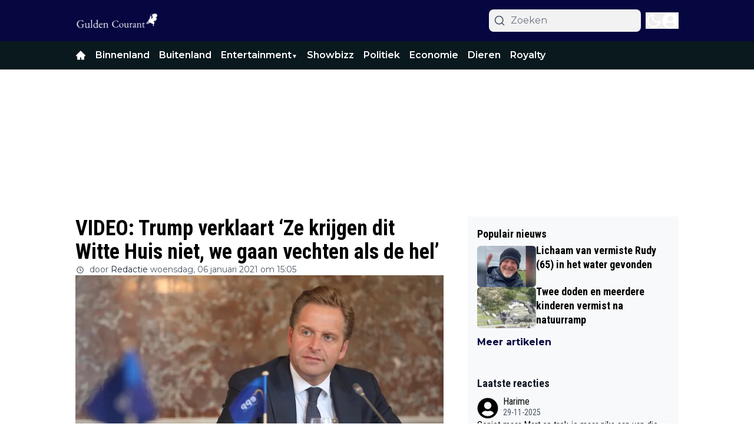

--- FILE ---
content_type: text/html; charset=utf-8
request_url: https://www.guldencourant.nl/buitenland/video-trump-verklaart-ze-krijgen-dit-witte-huis-niet-we-gaan-vechten-als-de-hel
body_size: 47402
content:
<!DOCTYPE html><html translate="no" lang="nl" class="user_preferences __variable_7e699c __variable_22bf48 "><head><meta charSet="utf-8"/><meta name="viewport" content="width=device-width, initial-scale=1"/><link rel="preload" href="https://cdn.guldencourant.nl/_next/static/media/904be59b21bd51cb-s.p.woff2" as="font" crossorigin="" type="font/woff2"/><link rel="preload" href="https://cdn.guldencourant.nl/_next/static/media/dc1a31dd116e0329-s.p.woff2" as="font" crossorigin="" type="font/woff2"/><link rel="preload" as="image" imageSrcSet="https://r.testifier.nl/Acbs8526SDKI/resizing_type:fit/width:256/height:170/plain/https://s3-newsifier.ams3.digitaloceanspaces.com/guldencourant.nl/images/2023-03/logo-without-bg-641021126acd0.png@webp 256w, https://r.testifier.nl/Acbs8526SDKI/resizing_type:fit/width:384/height:256/plain/https://s3-newsifier.ams3.digitaloceanspaces.com/guldencourant.nl/images/2023-03/logo-without-bg-641021126acd0.png@webp 384w, https://r.testifier.nl/Acbs8526SDKI/resizing_type:fit/width:640/height:426/plain/https://s3-newsifier.ams3.digitaloceanspaces.com/guldencourant.nl/images/2023-03/logo-without-bg-641021126acd0.png@webp 640w, https://r.testifier.nl/Acbs8526SDKI/resizing_type:fit/width:750/height:500/plain/https://s3-newsifier.ams3.digitaloceanspaces.com/guldencourant.nl/images/2023-03/logo-without-bg-641021126acd0.png@webp 750w, https://r.testifier.nl/Acbs8526SDKI/resizing_type:fit/width:828/height:552/plain/https://s3-newsifier.ams3.digitaloceanspaces.com/guldencourant.nl/images/2023-03/logo-without-bg-641021126acd0.png@webp 828w, https://r.testifier.nl/Acbs8526SDKI/resizing_type:fit/width:1080/height:720/plain/https://s3-newsifier.ams3.digitaloceanspaces.com/guldencourant.nl/images/2023-03/logo-without-bg-641021126acd0.png@webp 1080w, https://r.testifier.nl/Acbs8526SDKI/resizing_type:fit/width:1200/height:800/plain/https://s3-newsifier.ams3.digitaloceanspaces.com/guldencourant.nl/images/2023-03/logo-without-bg-641021126acd0.png@webp 1200w, https://r.testifier.nl/Acbs8526SDKI/resizing_type:fit/width:1920/height:1280/plain/https://s3-newsifier.ams3.digitaloceanspaces.com/guldencourant.nl/images/2023-03/logo-without-bg-641021126acd0.png@webp 1920w, https://r.testifier.nl/Acbs8526SDKI/resizing_type:fit/width:2048/height:1365/plain/https://s3-newsifier.ams3.digitaloceanspaces.com/guldencourant.nl/images/2023-03/logo-without-bg-641021126acd0.png@webp 2048w, https://r.testifier.nl/Acbs8526SDKI/resizing_type:fit/width:3840/height:2560/plain/https://s3-newsifier.ams3.digitaloceanspaces.com/guldencourant.nl/images/2023-03/logo-without-bg-641021126acd0.png@webp 3840w" imageSizes="(max-width: 768px) 40vw, (max-width: 1200px) 40vw, 33vw" fetchPriority="high"/><link rel="preload" as="image" imageSrcSet="https://r.testifier.nl/Acbs8526SDKI/resizing_type:fit/width:256/height:170/plain/https://s3-newsifier.ams3.digitaloceanspaces.com/guldencourant.nl/images/2023-03/shutterstock_image-7.png@webp 256w, https://r.testifier.nl/Acbs8526SDKI/resizing_type:fit/width:384/height:256/plain/https://s3-newsifier.ams3.digitaloceanspaces.com/guldencourant.nl/images/2023-03/shutterstock_image-7.png@webp 384w, https://r.testifier.nl/Acbs8526SDKI/resizing_type:fit/width:640/height:426/plain/https://s3-newsifier.ams3.digitaloceanspaces.com/guldencourant.nl/images/2023-03/shutterstock_image-7.png@webp 640w, https://r.testifier.nl/Acbs8526SDKI/resizing_type:fit/width:750/height:500/plain/https://s3-newsifier.ams3.digitaloceanspaces.com/guldencourant.nl/images/2023-03/shutterstock_image-7.png@webp 750w, https://r.testifier.nl/Acbs8526SDKI/resizing_type:fit/width:828/height:552/plain/https://s3-newsifier.ams3.digitaloceanspaces.com/guldencourant.nl/images/2023-03/shutterstock_image-7.png@webp 828w, https://r.testifier.nl/Acbs8526SDKI/resizing_type:fit/width:1080/height:720/plain/https://s3-newsifier.ams3.digitaloceanspaces.com/guldencourant.nl/images/2023-03/shutterstock_image-7.png@webp 1080w, https://r.testifier.nl/Acbs8526SDKI/resizing_type:fit/width:1200/height:800/plain/https://s3-newsifier.ams3.digitaloceanspaces.com/guldencourant.nl/images/2023-03/shutterstock_image-7.png@webp 1200w, https://r.testifier.nl/Acbs8526SDKI/resizing_type:fit/width:1920/height:1280/plain/https://s3-newsifier.ams3.digitaloceanspaces.com/guldencourant.nl/images/2023-03/shutterstock_image-7.png@webp 1920w, https://r.testifier.nl/Acbs8526SDKI/resizing_type:fit/width:2048/height:1365/plain/https://s3-newsifier.ams3.digitaloceanspaces.com/guldencourant.nl/images/2023-03/shutterstock_image-7.png@webp 2048w, https://r.testifier.nl/Acbs8526SDKI/resizing_type:fit/width:3840/height:2560/plain/https://s3-newsifier.ams3.digitaloceanspaces.com/guldencourant.nl/images/2023-03/shutterstock_image-7.png@webp 3840w" imageSizes="(max-width: 768px) 70vw, (max-width: 1200px) 40vw, 50vw" fetchPriority="high"/><style data-precedence="next" data-href="https://cdn.guldencourant.nl/_next/static/css/e77e6c2d2ba0a101.css https://cdn.guldencourant.nl/_next/static/css/ff49b9638c84b4c1.css https://cdn.guldencourant.nl/_next/static/css/dff0c84c4d678c7e.css https://cdn.guldencourant.nl/_next/static/css/b5758e3c4ebb31d5.css">.dark a,.dark button,.dark h1,.dark h2,.dark h3,.dark h4,.dark h5,.dark h6,.dark p{color:white!important}header nav{background-color:#060640!important;border-bottom:transparent}header .bg-primary{background-color:#09191d!important}header nav button,header nav button svg{color:white!important}*,:after,:before{--tw-border-spacing-x:0;--tw-border-spacing-y:0;--tw-translate-x:0;--tw-translate-y:0;--tw-rotate:0;--tw-skew-x:0;--tw-skew-y:0;--tw-scale-x:1;--tw-scale-y:1;--tw-pan-x: ;--tw-pan-y: ;--tw-pinch-zoom: ;--tw-scroll-snap-strictness:proximity;--tw-gradient-from-position: ;--tw-gradient-via-position: ;--tw-gradient-to-position: ;--tw-ordinal: ;--tw-slashed-zero: ;--tw-numeric-figure: ;--tw-numeric-spacing: ;--tw-numeric-fraction: ;--tw-ring-inset: ;--tw-ring-offset-width:0px;--tw-ring-offset-color:#fff;--tw-ring-color:rgb(59 130 246/0.5);--tw-ring-offset-shadow:0 0 #0000;--tw-ring-shadow:0 0 #0000;--tw-shadow:0 0 #0000;--tw-shadow-colored:0 0 #0000;--tw-blur: ;--tw-brightness: ;--tw-contrast: ;--tw-grayscale: ;--tw-hue-rotate: ;--tw-invert: ;--tw-saturate: ;--tw-sepia: ;--tw-drop-shadow: ;--tw-backdrop-blur: ;--tw-backdrop-brightness: ;--tw-backdrop-contrast: ;--tw-backdrop-grayscale: ;--tw-backdrop-hue-rotate: ;--tw-backdrop-invert: ;--tw-backdrop-opacity: ;--tw-backdrop-saturate: ;--tw-backdrop-sepia: ;--tw-contain-size: ;--tw-contain-layout: ;--tw-contain-paint: ;--tw-contain-style: }::backdrop{--tw-border-spacing-x:0;--tw-border-spacing-y:0;--tw-translate-x:0;--tw-translate-y:0;--tw-rotate:0;--tw-skew-x:0;--tw-skew-y:0;--tw-scale-x:1;--tw-scale-y:1;--tw-pan-x: ;--tw-pan-y: ;--tw-pinch-zoom: ;--tw-scroll-snap-strictness:proximity;--tw-gradient-from-position: ;--tw-gradient-via-position: ;--tw-gradient-to-position: ;--tw-ordinal: ;--tw-slashed-zero: ;--tw-numeric-figure: ;--tw-numeric-spacing: ;--tw-numeric-fraction: ;--tw-ring-inset: ;--tw-ring-offset-width:0px;--tw-ring-offset-color:#fff;--tw-ring-color:rgb(59 130 246/0.5);--tw-ring-offset-shadow:0 0 #0000;--tw-ring-shadow:0 0 #0000;--tw-shadow:0 0 #0000;--tw-shadow-colored:0 0 #0000;--tw-blur: ;--tw-brightness: ;--tw-contrast: ;--tw-grayscale: ;--tw-hue-rotate: ;--tw-invert: ;--tw-saturate: ;--tw-sepia: ;--tw-drop-shadow: ;--tw-backdrop-blur: ;--tw-backdrop-brightness: ;--tw-backdrop-contrast: ;--tw-backdrop-grayscale: ;--tw-backdrop-hue-rotate: ;--tw-backdrop-invert: ;--tw-backdrop-opacity: ;--tw-backdrop-saturate: ;--tw-backdrop-sepia: ;--tw-contain-size: ;--tw-contain-layout: ;--tw-contain-paint: ;--tw-contain-style: }

/*
! tailwindcss v3.4.17 | MIT License | https://tailwindcss.com
*/*,:after,:before{box-sizing:border-box;border:0 solid #e5e7eb}:after,:before{--tw-content:""}:host,html{line-height:1.5;-webkit-text-size-adjust:100%;-moz-tab-size:4;-o-tab-size:4;tab-size:4;font-family:ui-sans-serif,system-ui,sans-serif,Apple Color Emoji,Segoe UI Emoji,Segoe UI Symbol,Noto Color Emoji;font-feature-settings:normal;font-variation-settings:normal;-webkit-tap-highlight-color:transparent}body{margin:0;line-height:inherit}hr{height:0;color:inherit;border-top-width:1px}abbr:where([title]){-webkit-text-decoration:underline dotted;text-decoration:underline dotted}h1,h2,h3,h4,h5,h6{font-size:inherit;font-weight:inherit}a{color:inherit;text-decoration:inherit}b,strong{font-weight:bolder}code,kbd,pre,samp{font-family:ui-monospace,SFMono-Regular,Menlo,Monaco,Consolas,Liberation Mono,Courier New,monospace;font-feature-settings:normal;font-variation-settings:normal;font-size:1em}small{font-size:80%}sub,sup{font-size:75%;line-height:0;position:relative;vertical-align:baseline}sub{bottom:-.25em}sup{top:-.5em}table{text-indent:0;border-color:inherit;border-collapse:collapse}button,input,optgroup,select,textarea{font-family:inherit;font-feature-settings:inherit;font-variation-settings:inherit;font-size:100%;font-weight:inherit;line-height:inherit;letter-spacing:inherit;color:inherit;margin:0;padding:0}button,select{text-transform:none}button,input:where([type=button]),input:where([type=reset]),input:where([type=submit]){-webkit-appearance:button;background-color:transparent;background-image:none}:-moz-focusring{outline:auto}:-moz-ui-invalid{box-shadow:none}progress{vertical-align:baseline}::-webkit-inner-spin-button,::-webkit-outer-spin-button{height:auto}[type=search]{-webkit-appearance:textfield;outline-offset:-2px}::-webkit-search-decoration{-webkit-appearance:none}::-webkit-file-upload-button{-webkit-appearance:button;font:inherit}summary{display:list-item}blockquote,dd,dl,figure,h1,h2,h3,h4,h5,h6,hr,p,pre{margin:0}fieldset{margin:0}fieldset,legend{padding:0}menu,ol,ul{list-style:none;margin:0;padding:0}dialog{padding:0}textarea{resize:vertical}input::-moz-placeholder,textarea::-moz-placeholder{opacity:1;color:#9ca3af}input::placeholder,textarea::placeholder{opacity:1;color:#9ca3af}[role=button],button{cursor:pointer}:disabled{cursor:default}audio,canvas,embed,iframe,img,object,svg,video{display:block;vertical-align:middle}img,video{max-width:100%;height:auto}[hidden]:where(:not([hidden=until-found])){display:none}.container{width:100%}@media (min-width:640px){.container{max-width:640px}}@media (min-width:768px){.container{max-width:768px}}@media (min-width:1024px){.container{max-width:1024px}}@media (min-width:1280px){.container{max-width:1280px}}@media (min-width:1536px){.container{max-width:1536px}}.aspect-h-2{--tw-aspect-h:2}.aspect-h-9{--tw-aspect-h:9}.aspect-w-16{position:relative;padding-bottom:calc(var(--tw-aspect-h) / var(--tw-aspect-w) * 100%);--tw-aspect-w:16}.aspect-w-16>*{position:absolute;height:100%;width:100%;top:0;right:0;bottom:0;left:0}.aspect-w-3{position:relative;padding-bottom:calc(var(--tw-aspect-h) / var(--tw-aspect-w) * 100%);--tw-aspect-w:3}.aspect-w-3>*{position:absolute;height:100%;width:100%;top:0;right:0;bottom:0;left:0}.sr-only{position:absolute;width:1px;height:1px;padding:0;margin:-1px;overflow:hidden;clip:rect(0,0,0,0);white-space:nowrap;border-width:0}.pointer-events-none{pointer-events:none}.pointer-events-auto{pointer-events:auto}.visible{visibility:visible}.static{position:static}.fixed{position:fixed}.absolute{position:absolute}.relative{position:relative}.inset-0{inset:0}.inset-x-0{left:0;right:0}.inset-y-0{top:0;bottom:0}.-left-4{left:-1rem}.-right-12{right:-3rem}.-top-2{top:-.5rem}.bottom-0{bottom:0}.bottom-5{bottom:1.25rem}.bottom-full{bottom:100%}.left-0{left:0}.left-1\/2{left:50%}.left-2{left:.5rem}.left-3{left:.75rem}.left-4{left:1rem}.left-\[1\.67px\]{left:1.67px}.right-0{right:0}.right-1{right:.25rem}.right-4{right:1rem}.top-0{top:0}.top-1\/2{top:50%}.top-12{top:3rem}.top-2{top:.5rem}.top-3{top:.75rem}.top-\[1\.67px\]{top:1.67px}.top-\[2px\]{top:2px}.top-full{top:100%}.z-0{z-index:0}.z-10{z-index:10}.z-20{z-index:20}.z-30{z-index:30}.z-40{z-index:40}.z-50{z-index:50}.col-span-2{grid-column:span 2/span 2}.col-span-4{grid-column:span 4/span 4}.float-right{float:right}.float-left{float:left}.-m-4{margin:-1rem}.m-0{margin:0}.m-auto{margin:auto}.mx-0{margin-left:0;margin-right:0}.mx-3{margin-left:.75rem;margin-right:.75rem}.mx-4{margin-left:1rem;margin-right:1rem}.mx-auto{margin-left:auto;margin-right:auto}.my-1{margin-top:.25rem;margin-bottom:.25rem}.my-10{margin-top:2.5rem;margin-bottom:2.5rem}.my-12{margin-top:3rem;margin-bottom:3rem}.my-2{margin-top:.5rem;margin-bottom:.5rem}.my-3{margin-top:.75rem;margin-bottom:.75rem}.my-4{margin-top:1rem;margin-bottom:1rem}.my-6{margin-top:1.5rem;margin-bottom:1.5rem}.my-7{margin-top:1.75rem;margin-bottom:1.75rem}.my-8{margin-top:2rem;margin-bottom:2rem}.my-auto{margin-top:auto;margin-bottom:auto}.-mt-1{margin-top:-.25rem}.-mt-4{margin-top:-1rem}.mb-0{margin-bottom:0}.mb-1{margin-bottom:.25rem}.mb-1\.5{margin-bottom:.375rem}.mb-10{margin-bottom:2.5rem}.mb-16{margin-bottom:4rem}.mb-2{margin-bottom:.5rem}.mb-3{margin-bottom:.75rem}.mb-4{margin-bottom:1rem}.mb-5{margin-bottom:1.25rem}.mb-6{margin-bottom:1.5rem}.mb-8{margin-bottom:2rem}.ml-1{margin-left:.25rem}.ml-2{margin-left:.5rem}.ml-3{margin-left:.75rem}.ml-\[22px\]{margin-left:22px}.ml-auto{margin-left:auto}.mr-1{margin-right:.25rem}.mr-2{margin-right:.5rem}.mr-2\.5{margin-right:.625rem}.mr-3{margin-right:.75rem}.mr-4{margin-right:1rem}.mr-5{margin-right:1.25rem}.mt-0{margin-top:0}.mt-0\.5{margin-top:.125rem}.mt-1{margin-top:.25rem}.mt-2{margin-top:.5rem}.mt-3{margin-top:.75rem}.mt-4{margin-top:1rem}.mt-40{margin-top:10rem}.mt-6{margin-top:1.5rem}.mt-8{margin-top:2rem}.line-clamp-1{-webkit-line-clamp:1}.line-clamp-1,.line-clamp-2{overflow:hidden;display:-webkit-box;-webkit-box-orient:vertical}.line-clamp-2{-webkit-line-clamp:2}.line-clamp-3{-webkit-line-clamp:3}.line-clamp-3,.line-clamp-4{overflow:hidden;display:-webkit-box;-webkit-box-orient:vertical}.line-clamp-4{-webkit-line-clamp:4}.line-clamp-5{-webkit-line-clamp:5}.line-clamp-5,.line-clamp-6{overflow:hidden;display:-webkit-box;-webkit-box-orient:vertical}.line-clamp-6{-webkit-line-clamp:6}.block{display:block}.inline-block{display:inline-block}.inline{display:inline}.flex{display:flex}.inline-flex{display:inline-flex}.table{display:table}.grid{display:grid}.hidden{display:none}.aspect-1{aspect-ratio:1}.aspect-\[1\/1\]{aspect-ratio:1/1}.aspect-\[16\/10\]{aspect-ratio:16/10}.aspect-\[16\/9\]{aspect-ratio:16/9}.h-0{height:0}.h-0\.5{height:.125rem}.h-1{height:.25rem}.h-10{height:2.5rem}.h-11{height:2.75rem}.h-12{height:3rem}.h-14{height:3.5rem}.h-16{height:4rem}.h-2{height:.5rem}.h-20{height:5rem}.h-24{height:6rem}.h-3{height:.75rem}.h-32{height:8rem}.h-36{height:9rem}.h-4{height:1rem}.h-5{height:1.25rem}.h-6{height:1.5rem}.h-7{height:1.75rem}.h-8{height:2rem}.h-9{height:2.25rem}.h-\[120px\]{height:120px}.h-\[1px\]{height:1px}.h-\[20px\]{height:20px}.h-\[25px\]{height:25px}.h-\[2px\]{height:2px}.h-\[400px\]{height:400px}.h-\[48px\]{height:48px}.h-\[4px\]{height:4px}.h-\[50px\]{height:50px}.h-\[52px\]{height:52px}.h-\[57px\]{height:57px}.h-\[58px\]{height:58px}.h-\[60px\]{height:60px}.h-\[70px\]{height:70px}.h-\[80px\]{height:80px}.h-auto{height:auto}.h-fit{height:-moz-fit-content;height:fit-content}.h-full{height:100%}.h-screen{height:100vh}.max-h-0{max-height:0}.max-h-\[10em\]{max-height:10em}.max-h-\[400px\]{max-height:400px}.max-h-\[500px\]{max-height:500px}.min-h-\[100px\]{min-height:100px}.min-h-\[300px\]{min-height:300px}.min-h-\[30vh\]{min-height:30vh}.min-h-\[360px\]{min-height:360px}.min-h-\[40vh\]{min-height:40vh}.min-h-\[450px\]{min-height:450px}.min-h-\[48px\]{min-height:48px}.min-h-\[500px\]{min-height:500px}.min-h-\[50vh\]{min-height:50vh}.min-h-\[600px\]{min-height:600px}.min-h-\[70vh\]{min-height:70vh}.min-h-screen{min-height:100vh}.w-1{width:.25rem}.w-1\/2{width:50%}.w-1\/5{width:20%}.w-10{width:2.5rem}.w-11{width:2.75rem}.w-11\/12{width:91.666667%}.w-12{width:3rem}.w-14{width:3.5rem}.w-16{width:4rem}.w-2{width:.5rem}.w-20{width:5rem}.w-24{width:6rem}.w-28{width:7rem}.w-3{width:.75rem}.w-3\/4{width:75%}.w-32{width:8rem}.w-36{width:9rem}.w-4{width:1rem}.w-4\/5{width:80%}.w-4\/6{width:66.666667%}.w-40{width:10rem}.w-5{width:1.25rem}.w-5\/12{width:41.666667%}.w-6{width:1.5rem}.w-7{width:1.75rem}.w-72{width:18rem}.w-8{width:2rem}.w-9{width:2.25rem}.w-9\/12{width:75%}.w-\[100px\]{width:100px}.w-\[120px\]{width:120px}.w-\[142px\]{width:142px}.w-\[20px\]{width:20px}.w-\[25px\]{width:25px}.w-\[300px\]{width:300px}.w-\[48px\]{width:48px}.w-\[4px\]{width:4px}.w-\[52px\]{width:52px}.w-\[60px\]{width:60px}.w-\[72px\]{width:72px}.w-\[90vw\]{width:90vw}.w-auto{width:auto}.w-fit{width:-moz-fit-content;width:fit-content}.w-full{width:100%}.w-max{width:-moz-max-content;width:max-content}.w-screen{width:100vw}.min-w-0{min-width:0}.min-w-80{min-width:20rem}.min-w-\[120px\]{min-width:120px}.min-w-\[140px\]{min-width:140px}.min-w-\[40px\]{min-width:40px}.min-w-\[70px\]{min-width:70px}.min-w-fit{min-width:-moz-fit-content;min-width:fit-content}.min-w-full{min-width:100%}.min-w-min{min-width:-moz-min-content;min-width:min-content}.max-w-3xl{max-width:48rem}.max-w-4xl{max-width:56rem}.max-w-7xl{max-width:80rem}.max-w-\[150px\]{max-width:150px}.max-w-\[270px\]{max-width:270px}.max-w-\[350px\]{max-width:350px}.max-w-full{max-width:100%}.max-w-lg{max-width:32rem}.max-w-md{max-width:28rem}.max-w-min{max-width:-moz-min-content;max-width:min-content}.max-w-sm{max-width:24rem}.max-w-xs{max-width:20rem}.flex-1{flex:1 1 0%}.flex-\[1_0_0\]{flex:1 0 0}.flex-auto{flex:1 1 auto}.flex-shrink-0{flex-shrink:0}.shrink{flex-shrink:1}.shrink-0{flex-shrink:0}.flex-grow,.grow{flex-grow:1}.grow-0{flex-grow:0}.basis-0{flex-basis:0px}.basis-auto{flex-basis:auto}.table-fixed{table-layout:fixed}.origin-top-right{transform-origin:top right}.-translate-x-1\/2{--tw-translate-x:-50%}.-translate-x-1\/2,.-translate-y-1\/2{transform:translate(var(--tw-translate-x),var(--tw-translate-y)) rotate(var(--tw-rotate)) skewX(var(--tw-skew-x)) skewY(var(--tw-skew-y)) scaleX(var(--tw-scale-x)) scaleY(var(--tw-scale-y))}.-translate-y-1\/2{--tw-translate-y:-50%}.translate-y-0{--tw-translate-y:0px}.translate-y-0,.translate-y-8{transform:translate(var(--tw-translate-x),var(--tw-translate-y)) rotate(var(--tw-rotate)) skewX(var(--tw-skew-x)) skewY(var(--tw-skew-y)) scaleX(var(--tw-scale-x)) scaleY(var(--tw-scale-y))}.translate-y-8{--tw-translate-y:2rem}.rotate-180{--tw-rotate:180deg}.rotate-180,.transform{transform:translate(var(--tw-translate-x),var(--tw-translate-y)) rotate(var(--tw-rotate)) skewX(var(--tw-skew-x)) skewY(var(--tw-skew-y)) scaleX(var(--tw-scale-x)) scaleY(var(--tw-scale-y))}@keyframes ping{75%,to{transform:scale(2);opacity:0}}.animate-ping{animation:ping 1s cubic-bezier(0,0,.2,1) infinite}@keyframes pulse{50%{opacity:.5}}.animate-pulse{animation:pulse 2s cubic-bezier(.4,0,.6,1) infinite}@keyframes spin{to{transform:rotate(1turn)}}.animate-spin{animation:spin 1s linear infinite}.cursor-default{cursor:default}.cursor-not-allowed{cursor:not-allowed}.cursor-pointer{cursor:pointer}.select-none{-webkit-user-select:none;-moz-user-select:none;user-select:none}.resize-none{resize:none}.resize{resize:both}.list-outside{list-style-position:outside}.list-decimal{list-style-type:decimal}.list-disc{list-style-type:disc}.appearance-none{-webkit-appearance:none;-moz-appearance:none;appearance:none}.grid-cols-1{grid-template-columns:repeat(1,minmax(0,1fr))}.grid-cols-2{grid-template-columns:repeat(2,minmax(0,1fr))}.grid-cols-3{grid-template-columns:repeat(3,minmax(0,1fr))}.grid-cols-4{grid-template-columns:repeat(4,minmax(0,1fr))}.grid-cols-\[1fr_auto_1fr\]{grid-template-columns:1fr auto 1fr}.grid-cols-\[35\%_61\%\]{grid-template-columns:35% 61%}.grid-cols-\[61\%_35\%\]{grid-template-columns:61% 35%}.grid-rows-2{grid-template-rows:repeat(2,minmax(0,1fr))}.flex-row{flex-direction:row}.flex-col{flex-direction:column}.flex-col-reverse{flex-direction:column-reverse}.flex-wrap{flex-wrap:wrap}.content-center{align-content:center}.items-start{align-items:flex-start}.items-end{align-items:flex-end}.items-center{align-items:center}.items-baseline{align-items:baseline}.justify-start{justify-content:flex-start}.justify-end{justify-content:flex-end}.justify-center{justify-content:center}.justify-between{justify-content:space-between}.justify-around{justify-content:space-around}.justify-evenly{justify-content:space-evenly}.justify-items-center{justify-items:center}.gap-0\.5{gap:.125rem}.gap-1{gap:.25rem}.gap-1\.5{gap:.375rem}.gap-10{gap:2.5rem}.gap-2{gap:.5rem}.gap-3{gap:.75rem}.gap-4{gap:1rem}.gap-5{gap:1.25rem}.gap-6{gap:1.5rem}.gap-7{gap:1.75rem}.gap-8{gap:2rem}.gap-\[30px\]{gap:30px}.gap-\[4\%\]{gap:4%}.gap-\[5px\]{gap:5px}.space-x-1>:not([hidden])~:not([hidden]){--tw-space-x-reverse:0;margin-right:calc(.25rem * var(--tw-space-x-reverse));margin-left:calc(.25rem * calc(1 - var(--tw-space-x-reverse)))}.space-x-2>:not([hidden])~:not([hidden]){--tw-space-x-reverse:0;margin-right:calc(.5rem * var(--tw-space-x-reverse));margin-left:calc(.5rem * calc(1 - var(--tw-space-x-reverse)))}.space-x-3>:not([hidden])~:not([hidden]){--tw-space-x-reverse:0;margin-right:calc(.75rem * var(--tw-space-x-reverse));margin-left:calc(.75rem * calc(1 - var(--tw-space-x-reverse)))}.space-x-4>:not([hidden])~:not([hidden]){--tw-space-x-reverse:0;margin-right:calc(1rem * var(--tw-space-x-reverse));margin-left:calc(1rem * calc(1 - var(--tw-space-x-reverse)))}.space-x-5>:not([hidden])~:not([hidden]){--tw-space-x-reverse:0;margin-right:calc(1.25rem * var(--tw-space-x-reverse));margin-left:calc(1.25rem * calc(1 - var(--tw-space-x-reverse)))}.space-y-2>:not([hidden])~:not([hidden]){--tw-space-y-reverse:0;margin-top:calc(.5rem * calc(1 - var(--tw-space-y-reverse)));margin-bottom:calc(.5rem * var(--tw-space-y-reverse))}.space-y-6>:not([hidden])~:not([hidden]){--tw-space-y-reverse:0;margin-top:calc(1.5rem * calc(1 - var(--tw-space-y-reverse)));margin-bottom:calc(1.5rem * var(--tw-space-y-reverse))}.divide-x>:not([hidden])~:not([hidden]){--tw-divide-x-reverse:0;border-right-width:calc(1px * var(--tw-divide-x-reverse));border-left-width:calc(1px * calc(1 - var(--tw-divide-x-reverse)))}.divide-y>:not([hidden])~:not([hidden]){--tw-divide-y-reverse:0;border-top-width:calc(1px * calc(1 - var(--tw-divide-y-reverse)));border-bottom-width:calc(1px * var(--tw-divide-y-reverse))}.divide-gray-100>:not([hidden])~:not([hidden]){--tw-divide-opacity:1;border-color:rgb(243 244 246/var(--tw-divide-opacity,1))}.divide-gray-200>:not([hidden])~:not([hidden]){--tw-divide-opacity:1;border-color:rgb(229 231 235/var(--tw-divide-opacity,1))}.self-start{align-self:flex-start}.self-end{align-self:flex-end}.self-center{align-self:center}.self-stretch{align-self:stretch}.justify-self-center{justify-self:center}.overflow-auto{overflow:auto}.overflow-hidden{overflow:hidden}.overflow-visible{overflow:visible}.overflow-x-auto{overflow-x:auto}.overflow-y-auto{overflow-y:auto}.overflow-x-hidden{overflow-x:hidden}.overflow-y-hidden{overflow-y:hidden}.overflow-x-scroll{overflow-x:scroll}.whitespace-nowrap{white-space:nowrap}.break-words{overflow-wrap:break-word}.rounded{border-radius:.25rem}.rounded-2xl{border-radius:1rem}.rounded-3xl{border-radius:1.5rem}.rounded-\[999px\]{border-radius:999px}.rounded-full{border-radius:9999px}.rounded-lg{border-radius:.5rem}.rounded-md{border-radius:.375rem}.rounded-none{border-radius:0}.rounded-sm{border-radius:.125rem}.rounded-xl{border-radius:.75rem}.rounded-b{border-bottom-right-radius:.25rem;border-bottom-left-radius:.25rem}.rounded-b-lg{border-bottom-right-radius:.5rem;border-bottom-left-radius:.5rem}.rounded-l{border-top-left-radius:.25rem;border-bottom-left-radius:.25rem}.rounded-t-lg{border-top-left-radius:.5rem;border-top-right-radius:.5rem}.border{border-width:1px}.border-0{border-width:0}.border-2{border-width:2px}.border-4{border-width:4px}.border-8{border-width:8px}.border-x{border-left-width:1px;border-right-width:1px}.border-b{border-bottom-width:1px}.border-b-2{border-bottom-width:2px}.border-b-4{border-bottom-width:4px}.border-b-\[3px\]{border-bottom-width:3px}.border-l{border-left-width:1px}.border-l-8{border-left-width:8px}.border-l-\[6px\]{border-left-width:6px}.border-r{border-right-width:1px}.border-t{border-top-width:1px}.border-t-4{border-top-width:4px}.border-solid{border-style:solid}.border-\[\#E5E5E5\]{--tw-border-opacity:1;border-color:rgb(229 229 229/var(--tw-border-opacity,1))}.border-black{--tw-border-opacity:1;border-color:rgb(0 0 0/var(--tw-border-opacity,1))}.border-blue-500{--tw-border-opacity:1;border-color:rgb(59 130 246/var(--tw-border-opacity,1))}.border-gray-100{--tw-border-opacity:1;border-color:rgb(243 244 246/var(--tw-border-opacity,1))}.border-gray-200{--tw-border-opacity:1;border-color:rgb(229 231 235/var(--tw-border-opacity,1))}.border-gray-200\/30{border-color:rgb(229 231 235/.3)}.border-gray-200\/40{border-color:rgb(229 231 235/.4)}.border-gray-300{--tw-border-opacity:1;border-color:rgb(209 213 219/var(--tw-border-opacity,1))}.border-green-500{--tw-border-opacity:1;border-color:rgb(34 197 94/var(--tw-border-opacity,1))}.border-neutral-200{--tw-border-opacity:1;border-color:rgb(229 229 229/var(--tw-border-opacity,1))}.border-primary{--tw-border-opacity:1;border-color:rgb(6 6 64/var(--tw-border-opacity,1))}.border-primary\/50{border-color:rgb(6 6 64/.5)}.border-primary\/70{border-color:rgb(6 6 64/.7)}.border-red-300{--tw-border-opacity:1;border-color:rgb(252 165 165/var(--tw-border-opacity,1))}.border-red-400{--tw-border-opacity:1;border-color:rgb(248 113 113/var(--tw-border-opacity,1))}.border-teal-500{--tw-border-opacity:1;border-color:rgb(20 184 166/var(--tw-border-opacity,1))}.border-transparent{border-color:transparent}.border-white{--tw-border-opacity:1;border-color:rgb(255 255 255/var(--tw-border-opacity,1))}.border-white\/10{border-color:rgb(255 255 255/.1)}.border-white\/30{border-color:rgb(255 255 255/.3)}.border-white\/40{border-color:rgb(255 255 255/.4)}.border-zinc-100{--tw-border-opacity:1;border-color:rgb(244 244 245/var(--tw-border-opacity,1))}.border-zinc-200{--tw-border-opacity:1;border-color:rgb(228 228 231/var(--tw-border-opacity,1))}.border-zinc-400{--tw-border-opacity:1;border-color:rgb(161 161 170/var(--tw-border-opacity,1))}.border-zinc-600{--tw-border-opacity:1;border-color:rgb(82 82 91/var(--tw-border-opacity,1))}.border-zinc-700{--tw-border-opacity:1;border-color:rgb(63 63 70/var(--tw-border-opacity,1))}.border-t-primary{--tw-border-opacity:1;border-top-color:rgb(6 6 64/var(--tw-border-opacity,1))}.border-opacity-40{--tw-border-opacity:0.4}.bg-\[\#000000\]{--tw-bg-opacity:1;background-color:rgb(0 0 0/var(--tw-bg-opacity,1))}.bg-\[\#22bf4a\]{--tw-bg-opacity:1;background-color:rgb(34 191 74/var(--tw-bg-opacity,1))}.bg-\[\#25272833\]{background-color:#25272833}.bg-\[\#2E2E2E\]{--tw-bg-opacity:1;background-color:rgb(46 46 46/var(--tw-bg-opacity,1))}.bg-\[\#3c5b96\]{--tw-bg-opacity:1;background-color:rgb(60 91 150/var(--tw-bg-opacity,1))}.bg-\[\#435A92\]{--tw-bg-opacity:1;background-color:rgb(67 90 146/var(--tw-bg-opacity,1))}.bg-\[\#F5F5F5\]{--tw-bg-opacity:1;background-color:rgb(245 245 245/var(--tw-bg-opacity,1))}.bg-\[\#ccc\]{--tw-bg-opacity:1;background-color:rgb(204 204 204/var(--tw-bg-opacity,1))}.bg-\[\#f2f2f2\]{--tw-bg-opacity:1;background-color:rgb(242 242 242/var(--tw-bg-opacity,1))}.bg-\[\#f8f9fa\]{--tw-bg-opacity:1;background-color:rgb(248 249 250/var(--tw-bg-opacity,1))}.bg-black\/50{background-color:rgb(0 0 0/.5)}.bg-black\/60{background-color:rgb(0 0 0/.6)}.bg-black\/90{background-color:rgb(0 0 0/.9)}.bg-blue-50{--tw-bg-opacity:1;background-color:rgb(239 246 255/var(--tw-bg-opacity,1))}.bg-blue-500{--tw-bg-opacity:1;background-color:rgb(59 130 246/var(--tw-bg-opacity,1))}.bg-emerald-400{--tw-bg-opacity:1;background-color:rgb(52 211 153/var(--tw-bg-opacity,1))}.bg-emerald-500{--tw-bg-opacity:1;background-color:rgb(16 185 129/var(--tw-bg-opacity,1))}.bg-emerald-600{--tw-bg-opacity:1;background-color:rgb(5 150 105/var(--tw-bg-opacity,1))}.bg-gray-100{--tw-bg-opacity:1;background-color:rgb(243 244 246/var(--tw-bg-opacity,1))}.bg-gray-200{--tw-bg-opacity:1;background-color:rgb(229 231 235/var(--tw-bg-opacity,1))}.bg-gray-300{--tw-bg-opacity:1;background-color:rgb(209 213 219/var(--tw-bg-opacity,1))}.bg-gray-50{--tw-bg-opacity:1;background-color:rgb(249 250 251/var(--tw-bg-opacity,1))}.bg-gray-500{--tw-bg-opacity:1;background-color:rgb(107 114 128/var(--tw-bg-opacity,1))}.bg-gray-800{--tw-bg-opacity:1;background-color:rgb(31 41 55/var(--tw-bg-opacity,1))}.bg-green-50{--tw-bg-opacity:1;background-color:rgb(240 253 244/var(--tw-bg-opacity,1))}.bg-green-500{--tw-bg-opacity:1;background-color:rgb(34 197 94/var(--tw-bg-opacity,1))}.bg-neutral-200{--tw-bg-opacity:1;background-color:rgb(229 229 229/var(--tw-bg-opacity,1))}.bg-primary{--tw-bg-opacity:1;background-color:rgb(6 6 64/var(--tw-bg-opacity,1))}.bg-primary\/10{background-color:rgb(6 6 64/.1)}.bg-primary\/40{background-color:rgb(6 6 64/.4)}.bg-primary\/5{background-color:rgb(6 6 64/.05)}.bg-primary\/90{background-color:rgb(6 6 64/.9)}.bg-purple-700{--tw-bg-opacity:1;background-color:rgb(126 34 206/var(--tw-bg-opacity,1))}.bg-red-100{--tw-bg-opacity:1;background-color:rgb(254 226 226/var(--tw-bg-opacity,1))}.bg-red-50{--tw-bg-opacity:1;background-color:rgb(254 242 242/var(--tw-bg-opacity,1))}.bg-red-500{--tw-bg-opacity:1;background-color:rgb(239 68 68/var(--tw-bg-opacity,1))}.bg-red-600{--tw-bg-opacity:1;background-color:rgb(220 38 38/var(--tw-bg-opacity,1))}.bg-slate-200{--tw-bg-opacity:1;background-color:rgb(226 232 240/var(--tw-bg-opacity,1))}.bg-teal-100{--tw-bg-opacity:1;background-color:rgb(204 251 241/var(--tw-bg-opacity,1))}.bg-transparent{background-color:transparent}.bg-white{--tw-bg-opacity:1;background-color:rgb(255 255 255/var(--tw-bg-opacity,1))}.bg-white\/10{background-color:rgb(255 255 255/.1)}.bg-white\/70{background-color:rgb(255 255 255/.7)}.bg-white\/90{background-color:rgb(255 255 255/.9)}.bg-yellow-300\/90{background-color:rgb(253 224 71/.9)}.bg-yellow-50{--tw-bg-opacity:1;background-color:rgb(254 252 232/var(--tw-bg-opacity,1))}.bg-yellow-500{--tw-bg-opacity:1;background-color:rgb(234 179 8/var(--tw-bg-opacity,1))}.bg-zinc-100{--tw-bg-opacity:1;background-color:rgb(244 244 245/var(--tw-bg-opacity,1))}.bg-zinc-200{--tw-bg-opacity:1;background-color:rgb(228 228 231/var(--tw-bg-opacity,1))}.bg-opacity-20{--tw-bg-opacity:0.2}.bg-opacity-75{--tw-bg-opacity:0.75}.bg-opacity-80{--tw-bg-opacity:0.8}.bg-gradient-to-r{background-image:linear-gradient(to right,var(--tw-gradient-stops))}.bg-gradient-to-t{background-image:linear-gradient(to top,var(--tw-gradient-stops))}.from-black\/90{--tw-gradient-from:rgb(0 0 0/0.9) var(--tw-gradient-from-position);--tw-gradient-to:rgb(0 0 0/0) var(--tw-gradient-to-position);--tw-gradient-stops:var(--tw-gradient-from),var(--tw-gradient-to)}.from-gray-300{--tw-gradient-from:#d1d5db var(--tw-gradient-from-position);--tw-gradient-to:rgb(209 213 219/0) var(--tw-gradient-to-position);--tw-gradient-stops:var(--tw-gradient-from),var(--tw-gradient-to)}.from-white{--tw-gradient-from:#fff var(--tw-gradient-from-position);--tw-gradient-to:rgb(255 255 255/0) var(--tw-gradient-to-position);--tw-gradient-stops:var(--tw-gradient-from),var(--tw-gradient-to)}.via-black\/60{--tw-gradient-to:rgb(0 0 0/0) var(--tw-gradient-to-position);--tw-gradient-stops:var(--tw-gradient-from),rgb(0 0 0/0.6) var(--tw-gradient-via-position),var(--tw-gradient-to)}.via-white\/80{--tw-gradient-to:rgb(255 255 255/0) var(--tw-gradient-to-position);--tw-gradient-stops:var(--tw-gradient-from),rgb(255 255 255/0.8) var(--tw-gradient-via-position),var(--tw-gradient-to)}.to-primary{--tw-gradient-to:#060640 var(--tw-gradient-to-position)}.to-transparent{--tw-gradient-to:transparent var(--tw-gradient-to-position)}.fill-\[\#0000a4\]{fill:#0000a4}.fill-\[\#00E676\]{fill:#00E676}.fill-\[\#395185\]{fill:#395185}.fill-black{fill:#000}.fill-primary{fill:#060640}.fill-white{fill:#fff}.stroke-neutral-500{stroke:#737373}.object-contain{-o-object-fit:contain;object-fit:contain}.object-cover{-o-object-fit:cover;object-fit:cover}.object-center{-o-object-position:center;object-position:center}.object-top{-o-object-position:top;object-position:top}.p-0{padding:0}.p-1{padding:.25rem}.p-2{padding:.5rem}.p-2\.5{padding:.625rem}.p-3{padding:.75rem}.p-4{padding:1rem}.p-5{padding:1.25rem}.p-6{padding:1.5rem}.px-0{padding-left:0;padding-right:0}.px-0\.5{padding-left:.125rem;padding-right:.125rem}.px-1{padding-left:.25rem;padding-right:.25rem}.px-1\.5{padding-left:.375rem;padding-right:.375rem}.px-10{padding-left:2.5rem;padding-right:2.5rem}.px-11{padding-left:2.75rem;padding-right:2.75rem}.px-12{padding-left:3rem;padding-right:3rem}.px-14{padding-left:3.5rem;padding-right:3.5rem}.px-16{padding-left:4rem;padding-right:4rem}.px-2{padding-left:.5rem;padding-right:.5rem}.px-2\.5{padding-left:.625rem;padding-right:.625rem}.px-20{padding-left:5rem;padding-right:5rem}.px-24{padding-left:6rem;padding-right:6rem}.px-28{padding-left:7rem;padding-right:7rem}.px-3{padding-left:.75rem;padding-right:.75rem}.px-3\.5{padding-left:.875rem;padding-right:.875rem}.px-32{padding-left:8rem;padding-right:8rem}.px-36{padding-left:9rem;padding-right:9rem}.px-4{padding-left:1rem;padding-right:1rem}.px-40{padding-left:10rem;padding-right:10rem}.px-44{padding-left:11rem;padding-right:11rem}.px-48{padding-left:12rem;padding-right:12rem}.px-5{padding-left:1.25rem;padding-right:1.25rem}.px-52{padding-left:13rem;padding-right:13rem}.px-56{padding-left:14rem;padding-right:14rem}.px-6{padding-left:1.5rem;padding-right:1.5rem}.px-60{padding-left:15rem;padding-right:15rem}.px-64{padding-left:16rem;padding-right:16rem}.px-7{padding-left:1.75rem;padding-right:1.75rem}.px-72{padding-left:18rem;padding-right:18rem}.px-8{padding-left:2rem;padding-right:2rem}.px-80{padding-left:20rem;padding-right:20rem}.px-9{padding-left:2.25rem;padding-right:2.25rem}.px-96{padding-left:24rem;padding-right:24rem}.px-\[75px\]{padding-left:75px;padding-right:75px}.px-px{padding-left:1px;padding-right:1px}.py-0{padding-top:0;padding-bottom:0}.py-0\.5{padding-top:.125rem;padding-bottom:.125rem}.py-1{padding-top:.25rem;padding-bottom:.25rem}.py-1\.5{padding-top:.375rem;padding-bottom:.375rem}.py-10{padding-top:2.5rem;padding-bottom:2.5rem}.py-11{padding-top:2.75rem;padding-bottom:2.75rem}.py-12{padding-top:3rem;padding-bottom:3rem}.py-14{padding-top:3.5rem;padding-bottom:3.5rem}.py-16{padding-top:4rem;padding-bottom:4rem}.py-2{padding-top:.5rem;padding-bottom:.5rem}.py-2\.5{padding-top:.625rem;padding-bottom:.625rem}.py-20{padding-top:5rem;padding-bottom:5rem}.py-24{padding-top:6rem;padding-bottom:6rem}.py-28{padding-top:7rem;padding-bottom:7rem}.py-3{padding-top:.75rem;padding-bottom:.75rem}.py-3\.5{padding-top:.875rem;padding-bottom:.875rem}.py-32{padding-top:8rem;padding-bottom:8rem}.py-36{padding-top:9rem;padding-bottom:9rem}.py-4{padding-top:1rem;padding-bottom:1rem}.py-40{padding-top:10rem;padding-bottom:10rem}.py-44{padding-top:11rem;padding-bottom:11rem}.py-48{padding-top:12rem;padding-bottom:12rem}.py-5{padding-top:1.25rem;padding-bottom:1.25rem}.py-52{padding-top:13rem;padding-bottom:13rem}.py-56{padding-top:14rem;padding-bottom:14rem}.py-6{padding-top:1.5rem;padding-bottom:1.5rem}.py-60{padding-top:15rem;padding-bottom:15rem}.py-64{padding-top:16rem;padding-bottom:16rem}.py-7{padding-top:1.75rem;padding-bottom:1.75rem}.py-72{padding-top:18rem;padding-bottom:18rem}.py-8{padding-top:2rem;padding-bottom:2rem}.py-80{padding-top:20rem;padding-bottom:20rem}.py-9{padding-top:2.25rem;padding-bottom:2.25rem}.py-96{padding-top:24rem;padding-bottom:24rem}.py-\[6px\]{padding-top:6px;padding-bottom:6px}.py-px{padding-top:1px;padding-bottom:1px}.pb-0\.5{padding-bottom:.125rem}.pb-1{padding-bottom:.25rem}.pb-10{padding-bottom:2.5rem}.pb-2{padding-bottom:.5rem}.pb-3{padding-bottom:.75rem}.pb-6{padding-bottom:1.5rem}.pb-7{padding-bottom:1.75rem}.pb-8{padding-bottom:2rem}.pl-0{padding-left:0}.pl-10{padding-left:2.5rem}.pl-12{padding-left:3rem}.pl-2{padding-left:.5rem}.pl-3{padding-left:.75rem}.pl-4{padding-left:1rem}.pl-6{padding-left:1.5rem}.pl-7{padding-left:1.75rem}.pl-8{padding-left:2rem}.pl-9{padding-left:2.25rem}.pl-\[22px\]{padding-left:22px}.pr-1{padding-right:.25rem}.pr-10{padding-right:2.5rem}.pr-12{padding-right:3rem}.pr-2{padding-right:.5rem}.pr-3{padding-right:.75rem}.pr-8{padding-right:2rem}.pt-0{padding-top:0}.pt-0\.5{padding-top:.125rem}.pt-1{padding-top:.25rem}.pt-12{padding-top:3rem}.pt-2{padding-top:.5rem}.pt-3{padding-top:.75rem}.pt-4{padding-top:1rem}.pt-5{padding-top:1.25rem}.pt-\[18px\]{padding-top:18px}.text-left{text-align:left}.text-center{text-align:center}.text-right{text-align:right}.align-middle{vertical-align:middle}.font-mono{font-family:ui-monospace,SFMono-Regular,Menlo,Monaco,Consolas,Liberation Mono,Courier New,monospace}.font-primary{font-family:var(--font-primary)}.font-sans{font-family:ui-sans-serif,system-ui,sans-serif,Apple Color Emoji,Segoe UI Emoji,Segoe UI Symbol,Noto Color Emoji}.font-secondary{font-family:var(--font-secondary)}.text-2xl{font-size:1.5rem;line-height:2rem}.text-3xl{font-size:1.875rem;line-height:2.25rem}.text-4xl{font-size:2.25rem;line-height:2.5rem}.text-5xl{font-size:3rem;line-height:1}.text-7xl{font-size:4.5rem;line-height:1}.text-\[0px\]{font-size:0}.text-\[10px\]{font-size:10px}.text-\[11px\]{font-size:11px}.text-\[13px\]{font-size:13px}.text-\[14px\]{font-size:14px}.text-\[22px\]{font-size:22px}.text-\[32px\]{font-size:32px}.text-\[8px\]{font-size:8px}.text-base{font-size:1rem;line-height:1.5rem}.text-lg{font-size:1.125rem;line-height:1.75rem}.text-sm{font-size:.875rem;line-height:1.25rem}.text-xl{font-size:1.25rem;line-height:1.75rem}.text-xs{font-size:.75rem;line-height:1rem}.font-bold{font-weight:700}.font-extrabold{font-weight:800}.font-light{font-weight:300}.font-medium{font-weight:500}.font-normal{font-weight:400}.font-semibold{font-weight:600}.uppercase{text-transform:uppercase}.lowercase{text-transform:lowercase}.capitalize{text-transform:capitalize}.italic{font-style:italic}.leading-5{line-height:1.25rem}.leading-6{line-height:1.5rem}.leading-\[normal\]{line-height:normal}.leading-normal{line-height:1.5}.leading-tight{line-height:1.25}.tracking-tight{letter-spacing:-.025em}.tracking-wider{letter-spacing:.05em}.\!text-gray-600{--tw-text-opacity:1!important;color:rgb(75 85 99/var(--tw-text-opacity,1))!important}.text-\[\#252728\]{--tw-text-opacity:1;color:rgb(37 39 40/var(--tw-text-opacity,1))}.text-\[\#252728\]\/70{color:rgb(37 39 40/.7)}.text-\[\#2e90fa\]{--tw-text-opacity:1;color:rgb(46 144 250/var(--tw-text-opacity,1))}.text-\[\#454F57\]{--tw-text-opacity:1;color:rgb(69 79 87/var(--tw-text-opacity,1))}.text-\[\#4BB543\]{--tw-text-opacity:1;color:rgb(75 181 67/var(--tw-text-opacity,1))}.text-\[\#667085\]{--tw-text-opacity:1;color:rgb(102 112 133/var(--tw-text-opacity,1))}.text-\[\#6E7C87\]{--tw-text-opacity:1;color:rgb(110 124 135/var(--tw-text-opacity,1))}.text-\[\#6c757d\]{--tw-text-opacity:1;color:rgb(108 117 125/var(--tw-text-opacity,1))}.text-\[\#E5E5E5\]{--tw-text-opacity:1;color:rgb(229 229 229/var(--tw-text-opacity,1))}.text-black{--tw-text-opacity:1;color:rgb(0 0 0/var(--tw-text-opacity,1))}.text-blue-500{--tw-text-opacity:1;color:rgb(59 130 246/var(--tw-text-opacity,1))}.text-blue-800{--tw-text-opacity:1;color:rgb(30 64 175/var(--tw-text-opacity,1))}.text-emerald-500{--tw-text-opacity:1;color:rgb(16 185 129/var(--tw-text-opacity,1))}.text-gray-200{--tw-text-opacity:1;color:rgb(229 231 235/var(--tw-text-opacity,1))}.text-gray-300{--tw-text-opacity:1;color:rgb(209 213 219/var(--tw-text-opacity,1))}.text-gray-400{--tw-text-opacity:1;color:rgb(156 163 175/var(--tw-text-opacity,1))}.text-gray-500{--tw-text-opacity:1;color:rgb(107 114 128/var(--tw-text-opacity,1))}.text-gray-600{--tw-text-opacity:1;color:rgb(75 85 99/var(--tw-text-opacity,1))}.text-gray-700{--tw-text-opacity:1;color:rgb(55 65 81/var(--tw-text-opacity,1))}.text-gray-800{--tw-text-opacity:1;color:rgb(31 41 55/var(--tw-text-opacity,1))}.text-gray-900{--tw-text-opacity:1;color:rgb(17 24 39/var(--tw-text-opacity,1))}.text-green-500{--tw-text-opacity:1;color:rgb(34 197 94/var(--tw-text-opacity,1))}.text-green-700{--tw-text-opacity:1;color:rgb(21 128 61/var(--tw-text-opacity,1))}.text-green-800{--tw-text-opacity:1;color:rgb(22 101 52/var(--tw-text-opacity,1))}.text-inherit{color:inherit}.text-neutral-500{--tw-text-opacity:1;color:rgb(115 115 115/var(--tw-text-opacity,1))}.text-neutral-800{--tw-text-opacity:1;color:rgb(38 38 38/var(--tw-text-opacity,1))}.text-primary{--tw-text-opacity:1;color:rgb(6 6 64/var(--tw-text-opacity,1))}.text-red-500{--tw-text-opacity:1;color:rgb(239 68 68/var(--tw-text-opacity,1))}.text-red-600{--tw-text-opacity:1;color:rgb(220 38 38/var(--tw-text-opacity,1))}.text-red-700{--tw-text-opacity:1;color:rgb(185 28 28/var(--tw-text-opacity,1))}.text-red-800{--tw-text-opacity:1;color:rgb(153 27 27/var(--tw-text-opacity,1))}.text-red-900{--tw-text-opacity:1;color:rgb(127 29 29/var(--tw-text-opacity,1))}.text-teal-900{--tw-text-opacity:1;color:rgb(19 78 74/var(--tw-text-opacity,1))}.text-white{--tw-text-opacity:1;color:rgb(255 255 255/var(--tw-text-opacity,1))}.text-yellow-500{--tw-text-opacity:1;color:rgb(234 179 8/var(--tw-text-opacity,1))}.text-yellow-800{--tw-text-opacity:1;color:rgb(133 77 14/var(--tw-text-opacity,1))}.text-zinc-400{--tw-text-opacity:1;color:rgb(161 161 170/var(--tw-text-opacity,1))}.text-zinc-500{--tw-text-opacity:1;color:rgb(113 113 122/var(--tw-text-opacity,1))}.text-zinc-600{--tw-text-opacity:1;color:rgb(82 82 91/var(--tw-text-opacity,1))}.text-zinc-700{--tw-text-opacity:1;color:rgb(63 63 70/var(--tw-text-opacity,1))}.underline{-webkit-text-decoration-line:underline;text-decoration-line:underline}.line-through{-webkit-text-decoration-line:line-through;text-decoration-line:line-through}.decoration-solid{-webkit-text-decoration-style:solid;text-decoration-style:solid}.antialiased{-webkit-font-smoothing:antialiased;-moz-osx-font-smoothing:grayscale}.placeholder-gray-300::-moz-placeholder{--tw-placeholder-opacity:1;color:rgb(209 213 219/var(--tw-placeholder-opacity,1))}.placeholder-gray-300::placeholder{--tw-placeholder-opacity:1;color:rgb(209 213 219/var(--tw-placeholder-opacity,1))}.placeholder-gray-500::-moz-placeholder{--tw-placeholder-opacity:1;color:rgb(107 114 128/var(--tw-placeholder-opacity,1))}.placeholder-gray-500::placeholder{--tw-placeholder-opacity:1;color:rgb(107 114 128/var(--tw-placeholder-opacity,1))}.placeholder-red-300::-moz-placeholder{--tw-placeholder-opacity:1;color:rgb(252 165 165/var(--tw-placeholder-opacity,1))}.placeholder-red-300::placeholder{--tw-placeholder-opacity:1;color:rgb(252 165 165/var(--tw-placeholder-opacity,1))}.opacity-0{opacity:0}.opacity-100{opacity:1}.opacity-50{opacity:.5}.opacity-60{opacity:.6}.opacity-70{opacity:.7}.opacity-75{opacity:.75}.opacity-80{opacity:.8}.opacity-90{opacity:.9}.shadow{--tw-shadow:0 1px 3px 0 rgb(0 0 0/0.1),0 1px 2px -1px rgb(0 0 0/0.1);--tw-shadow-colored:0 1px 3px 0 var(--tw-shadow-color),0 1px 2px -1px var(--tw-shadow-color)}.shadow,.shadow-\[0_4px_10px_rgba\(0\2c 0\2c 0\2c 0\.03\)\]{box-shadow:var(--tw-ring-offset-shadow,0 0 #0000),var(--tw-ring-shadow,0 0 #0000),var(--tw-shadow)}.shadow-\[0_4px_10px_rgba\(0\2c 0\2c 0\2c 0\.03\)\]{--tw-shadow:0 4px 10px rgba(0,0,0,0.03);--tw-shadow-colored:0 4px 10px var(--tw-shadow-color)}.shadow-lg{--tw-shadow:0 10px 15px -3px rgb(0 0 0/0.1),0 4px 6px -4px rgb(0 0 0/0.1);--tw-shadow-colored:0 10px 15px -3px var(--tw-shadow-color),0 4px 6px -4px var(--tw-shadow-color)}.shadow-lg,.shadow-md{box-shadow:var(--tw-ring-offset-shadow,0 0 #0000),var(--tw-ring-shadow,0 0 #0000),var(--tw-shadow)}.shadow-md{--tw-shadow:0 4px 6px -1px rgb(0 0 0/0.1),0 2px 4px -2px rgb(0 0 0/0.1);--tw-shadow-colored:0 4px 6px -1px var(--tw-shadow-color),0 2px 4px -2px var(--tw-shadow-color)}.shadow-sm{--tw-shadow:0 1px 2px 0 rgb(0 0 0/0.05);--tw-shadow-colored:0 1px 2px 0 var(--tw-shadow-color)}.shadow-sm,.shadow-xl{box-shadow:var(--tw-ring-offset-shadow,0 0 #0000),var(--tw-ring-shadow,0 0 #0000),var(--tw-shadow)}.shadow-xl{--tw-shadow:0 20px 25px -5px rgb(0 0 0/0.1),0 8px 10px -6px rgb(0 0 0/0.1);--tw-shadow-colored:0 20px 25px -5px var(--tw-shadow-color),0 8px 10px -6px var(--tw-shadow-color)}.shadow-gray-300{--tw-shadow-color:#d1d5db;--tw-shadow:var(--tw-shadow-colored)}.shadow-primary{--tw-shadow-color:#060640;--tw-shadow:var(--tw-shadow-colored)}.outline-none{outline:2px solid transparent;outline-offset:2px}.outline{outline-style:solid}.outline-primary{outline-color:#060640}.ring-1{--tw-ring-offset-shadow:var(--tw-ring-inset) 0 0 0 var(--tw-ring-offset-width) var(--tw-ring-offset-color);--tw-ring-shadow:var(--tw-ring-inset) 0 0 0 calc(1px + var(--tw-ring-offset-width)) var(--tw-ring-color);box-shadow:var(--tw-ring-offset-shadow),var(--tw-ring-shadow),var(--tw-shadow,0 0 #0000)}.ring-black{--tw-ring-opacity:1;--tw-ring-color:rgb(0 0 0/var(--tw-ring-opacity,1))}.ring-opacity-5{--tw-ring-opacity:0.05}.filter{filter:var(--tw-blur) var(--tw-brightness) var(--tw-contrast) var(--tw-grayscale) var(--tw-hue-rotate) var(--tw-invert) var(--tw-saturate) var(--tw-sepia) var(--tw-drop-shadow)}.backdrop-blur-lg{--tw-backdrop-blur:blur(16px)}.backdrop-blur-lg,.backdrop-blur-sm{-webkit-backdrop-filter:var(--tw-backdrop-blur) var(--tw-backdrop-brightness) var(--tw-backdrop-contrast) var(--tw-backdrop-grayscale) var(--tw-backdrop-hue-rotate) var(--tw-backdrop-invert) var(--tw-backdrop-opacity) var(--tw-backdrop-saturate) var(--tw-backdrop-sepia);backdrop-filter:var(--tw-backdrop-blur) var(--tw-backdrop-brightness) var(--tw-backdrop-contrast) var(--tw-backdrop-grayscale) var(--tw-backdrop-hue-rotate) var(--tw-backdrop-invert) var(--tw-backdrop-opacity) var(--tw-backdrop-saturate) var(--tw-backdrop-sepia)}.backdrop-blur-sm{--tw-backdrop-blur:blur(4px)}.transition{transition-property:color,background-color,border-color,fill,stroke,opacity,box-shadow,transform,filter,-webkit-text-decoration-color,-webkit-backdrop-filter;transition-property:color,background-color,border-color,text-decoration-color,fill,stroke,opacity,box-shadow,transform,filter,backdrop-filter;transition-property:color,background-color,border-color,text-decoration-color,fill,stroke,opacity,box-shadow,transform,filter,backdrop-filter,-webkit-text-decoration-color,-webkit-backdrop-filter;transition-timing-function:cubic-bezier(.4,0,.2,1);transition-duration:.15s}.transition-all{transition-property:all;transition-timing-function:cubic-bezier(.4,0,.2,1);transition-duration:.15s}.transition-colors{transition-property:color,background-color,border-color,fill,stroke,-webkit-text-decoration-color;transition-property:color,background-color,border-color,text-decoration-color,fill,stroke;transition-property:color,background-color,border-color,text-decoration-color,fill,stroke,-webkit-text-decoration-color;transition-timing-function:cubic-bezier(.4,0,.2,1);transition-duration:.15s}.transition-opacity{transition-property:opacity;transition-timing-function:cubic-bezier(.4,0,.2,1);transition-duration:.15s}.transition-transform{transition-property:transform;transition-timing-function:cubic-bezier(.4,0,.2,1);transition-duration:.15s}.duration-200{transition-duration:.2s}.duration-300{transition-duration:.3s}.duration-500{transition-duration:.5s}.duration-700{transition-duration:.7s}.ease-in{transition-timing-function:cubic-bezier(.4,0,1,1)}.ease-in-out{transition-timing-function:cubic-bezier(.4,0,.2,1)}.ease-out{transition-timing-function:cubic-bezier(0,0,.2,1)}.\@container{container-type:inline-size}.no-scrollbar::-webkit-scrollbar{display:none}.no-scrollbar{-ms-overflow-style:none;scrollbar-width:none}.\[writing-mode\:vertical-lr\]{writing-mode:vertical-lr}html{font-family:var(--font-primary)}h1,h2,h3,h4,h5,h6{font-family:var(--font-secondary)}h1{font-size:1.875rem;line-height:2.25rem;font-weight:700}body{background-color:#ffffff}.toggle-checkbox:checked+.toggle-label{--tw-bg-opacity:1;background-color:rgb(30 179 225/var(--tw-bg-opacity))}.toggle-checkbox:checked{--tw-border-opacity:1;border-color:rgb(30 179 225/var(--tw-border-opacity));border-width:1px;right:0}[type=checkbox]:checked,[type=radio]:checked{background-color:currentColor;background-position:50%;background-repeat:no-repeat;background-size:100% 100%;border-color:transparent}blockquote{font-style:italic;font-size:18px}#article-blocks .paragraph-content a{word-break:break-word;text-decoration:underline;font-weight:700;--tw-text-opacity:1;color:rgb(6 6 64/var(--tw-text-opacity,1))}#article-blocks .paragraph-content a:is(.dark *){--tw-text-opacity:1;color:rgb(255 255 255/var(--tw-text-opacity,1))}#article-blocks .event-card a{text-decoration:none}#article-blocks p+h6{font-size:18px;font-weight:revert!important}#article-blocks h1.heading-content{font-size:45px;font-weight:revert!important}#article-blocks h2.heading-content{font-size:35px;font-weight:revert!important}#article-blocks h3.heading-content{font-size:30px;font-weight:revert!important}#article-blocks h4.heading-content{font-size:25px;font-weight:revert!important}#article-blocks h5.heading-content{font-size:20px;font-weight:revert!important}@media only screen and (max-width:768px){.hide-background-onMobile{background-color:transparent!important}}@media (max-width:1280px){.max-w-container{max-width:1024px!important}}@media (max-width:1024px){.max-w-container{max-width:768px!important}}@media (max-width:768px){.max-w-container{max-width:640px!important}}.d-block{width:100%!important}.thin-scrollbar{overflow:auto;scrollbar-width:thin;-ms-overflow-style:none}.thin-scrollbar::-webkit-scrollbar{width:8px;height:8px}.thin-scrollbar::-webkit-scrollbar-thumb{background-color:rgba(85,85,85,.7);border-radius:20px;-webkit-transition:background .3s ease;transition:background .3s ease;opacity:.7;scrollbar-width:thin}.thin-scrollbar::-webkit-scrollbar-thumb:hover{background-color:#555}.thin-scrollbar::-webkit-scrollbar{display:none}.thin-scrollbar:hover::-webkit-scrollbar{display:block}#carousel.active{cursor:grabbing;cursor:-webkit-grabbing;scale:1.02;transition:all .3s ease-in-out}.dropdown-content{opacity:0;transform:translateY(-10px);transition:opacity .3s,transform .2s}.fade-in{opacity:1;transform:translateY(0);animation:fadeIn .3s forwards}.fade-out{opacity:0;transform:translateY(-10px);animation:fadeOut .3s forwards}@keyframes fadeIn{0%{opacity:0;transform:translateY(-10px)}to{opacity:1;transform:translateY(0)}}@keyframes fadeOut{0%{opacity:1;transform:translateY(0)}to{opacity:0;transform:translateY(-10px)}}.raw-html-component{max-width:100%;overflow:hidden}.raw-html-component iframe,.raw-html-component img,.raw-html-component video{max-width:100%}.matches-page-container{max-width:1330px;width:100%}.align-child-left>:first-child{align-self:flex-start}.align-child-center>:first-child{align-self:center}.align-child-right>:first-child{align-self:flex-end}.placeholder\:text-gray-500::-moz-placeholder{--tw-text-opacity:1;color:rgb(107 114 128/var(--tw-text-opacity,1))}.placeholder\:text-gray-500::placeholder{--tw-text-opacity:1;color:rgb(107 114 128/var(--tw-text-opacity,1))}.first\:border-b-2:first-child{border-bottom-width:2px}.first\:font-bold:first-child{font-weight:700}.hover\:scale-105:hover{--tw-scale-x:1.05;--tw-scale-y:1.05;transform:translate(var(--tw-translate-x),var(--tw-translate-y)) rotate(var(--tw-rotate)) skewX(var(--tw-skew-x)) skewY(var(--tw-skew-y)) scaleX(var(--tw-scale-x)) scaleY(var(--tw-scale-y))}.hover\:border-primary:hover{--tw-border-opacity:1;border-color:rgb(6 6 64/var(--tw-border-opacity,1))}.hover\:bg-gray-100:hover{--tw-bg-opacity:1;background-color:rgb(243 244 246/var(--tw-bg-opacity,1))}.hover\:bg-gray-300:hover{--tw-bg-opacity:1;background-color:rgb(209 213 219/var(--tw-bg-opacity,1))}.hover\:bg-gray-50:hover{--tw-bg-opacity:1;background-color:rgb(249 250 251/var(--tw-bg-opacity,1))}.hover\:bg-primary:hover{--tw-bg-opacity:1;background-color:rgb(6 6 64/var(--tw-bg-opacity,1))}.hover\:bg-primary\/10:hover{background-color:rgb(6 6 64/.1)}.hover\:bg-primary\/70:hover{background-color:rgb(6 6 64/.7)}.hover\:bg-primary\/90:hover{background-color:rgb(6 6 64/.9)}.hover\:bg-transparent:hover{background-color:transparent}.hover\:bg-white:hover{--tw-bg-opacity:1;background-color:rgb(255 255 255/var(--tw-bg-opacity,1))}.hover\:bg-zinc-100:hover{--tw-bg-opacity:1;background-color:rgb(244 244 245/var(--tw-bg-opacity,1))}.hover\:fill-primary:hover{fill:#060640}.hover\:text-black:hover{--tw-text-opacity:1;color:rgb(0 0 0/var(--tw-text-opacity,1))}.hover\:text-primary:hover{--tw-text-opacity:1;color:rgb(6 6 64/var(--tw-text-opacity,1))}.hover\:text-white:hover{--tw-text-opacity:1;color:rgb(255 255 255/var(--tw-text-opacity,1))}.hover\:underline:hover{-webkit-text-decoration-line:underline;text-decoration-line:underline}.hover\:opacity-100:hover{opacity:1}.hover\:opacity-40:hover{opacity:.4}.hover\:opacity-60:hover{opacity:.6}.hover\:opacity-70:hover{opacity:.7}.hover\:opacity-75:hover{opacity:.75}.hover\:opacity-80:hover{opacity:.8}.hover\:opacity-90:hover{opacity:.9}.hover\:opacity-95:hover{opacity:.95}.hover\:shadow-xl:hover{--tw-shadow:0 20px 25px -5px rgb(0 0 0/0.1),0 8px 10px -6px rgb(0 0 0/0.1);--tw-shadow-colored:0 20px 25px -5px var(--tw-shadow-color),0 8px 10px -6px var(--tw-shadow-color);box-shadow:var(--tw-ring-offset-shadow,0 0 #0000),var(--tw-ring-shadow,0 0 #0000),var(--tw-shadow)}.focus\:border-primary:focus{--tw-border-opacity:1;border-color:rgb(6 6 64/var(--tw-border-opacity,1))}.focus\:border-red-500:focus{--tw-border-opacity:1;border-color:rgb(239 68 68/var(--tw-border-opacity,1))}.focus\:outline-none:focus{outline:2px solid transparent;outline-offset:2px}.focus\:ring-2:focus{--tw-ring-offset-shadow:var(--tw-ring-inset) 0 0 0 var(--tw-ring-offset-width) var(--tw-ring-offset-color);--tw-ring-shadow:var(--tw-ring-inset) 0 0 0 calc(2px + var(--tw-ring-offset-width)) var(--tw-ring-color)}.focus\:ring-2:focus,.focus\:ring-4:focus{box-shadow:var(--tw-ring-offset-shadow),var(--tw-ring-shadow),var(--tw-shadow,0 0 #0000)}.focus\:ring-4:focus{--tw-ring-offset-shadow:var(--tw-ring-inset) 0 0 0 var(--tw-ring-offset-width) var(--tw-ring-offset-color);--tw-ring-shadow:var(--tw-ring-inset) 0 0 0 calc(4px + var(--tw-ring-offset-width)) var(--tw-ring-color)}.focus\:ring-gray-300:focus{--tw-ring-opacity:1;--tw-ring-color:rgb(209 213 219/var(--tw-ring-opacity,1))}.focus\:ring-primary:focus{--tw-ring-opacity:1;--tw-ring-color:rgb(6 6 64/var(--tw-ring-opacity,1))}.focus\:ring-primary\/30:focus{--tw-ring-color:rgb(6 6 64/0.3)}.focus\:ring-red-500:focus{--tw-ring-opacity:1;--tw-ring-color:rgb(239 68 68/var(--tw-ring-opacity,1))}.focus\:ring-white:focus{--tw-ring-opacity:1;--tw-ring-color:rgb(255 255 255/var(--tw-ring-opacity,1))}.active\:scale-95:active{--tw-scale-x:.95;--tw-scale-y:.95;transform:translate(var(--tw-translate-x),var(--tw-translate-y)) rotate(var(--tw-rotate)) skewX(var(--tw-skew-x)) skewY(var(--tw-skew-y)) scaleX(var(--tw-scale-x)) scaleY(var(--tw-scale-y))}.active\:bg-gray-100:active{--tw-bg-opacity:1;background-color:rgb(243 244 246/var(--tw-bg-opacity,1))}.active\:bg-primary\/95:active{background-color:rgb(6 6 64/.95)}.disabled\:cursor-not-allowed:disabled{cursor:not-allowed}.disabled\:bg-primary\/50:disabled{background-color:rgb(6 6 64/.5)}.disabled\:opacity-50:disabled{opacity:.5}.group:hover .group-hover\:gap-4{gap:1rem}.group:hover .group-hover\:text-primary{--tw-text-opacity:1;color:rgb(6 6 64/var(--tw-text-opacity,1))}.group:hover .group-hover\:text-white{--tw-text-opacity:1;color:rgb(255 255 255/var(--tw-text-opacity,1))}.group:hover .group-hover\:opacity-70{opacity:.7}@container (min-width: 24rem){.\@sm\:flex-row{flex-direction:row}}@container (min-width: 28rem){.\@md\:flex{display:flex}.\@md\:items-center{align-items:center}}@container (min-width: 32rem){.\@lg\:h-10{height:2.5rem}.\@lg\:w-10{width:2.5rem}.\@lg\:grid-cols-2{grid-template-columns:repeat(2,minmax(0,1fr))}.\@lg\:grid-cols-3{grid-template-columns:repeat(3,minmax(0,1fr))}.\@lg\:grid-cols-4{grid-template-columns:repeat(4,minmax(0,1fr))}.\@lg\:flex-row{flex-direction:row}.\@lg\:justify-between{justify-content:space-between}.\@lg\:gap-6{gap:1.5rem}.\@lg\:text-left{text-align:left}.\@lg\:text-right{text-align:right}.\@lg\:text-2xl{font-size:1.5rem;line-height:2rem}.\@lg\:text-base{font-size:1rem;line-height:1.5rem}}@container (min-width: 42rem){.\@2xl\:text-lg{font-size:1.125rem;line-height:1.75rem}.\@2xl\:text-sm{font-size:.875rem;line-height:1.25rem}}@container (min-width: 48rem){.\@3xl\:grid-cols-2{grid-template-columns:repeat(2,minmax(0,1fr))}.\@3xl\:gap-6{gap:1.5rem}.\@3xl\:p-2{padding:.5rem}.\@3xl\:text-base{font-size:1rem;line-height:1.5rem}}@container (min-width: 64rem){.\@5xl\:grid-cols-3{grid-template-columns:repeat(3,minmax(0,1fr))}.\@5xl\:text-lg{font-size:1.125rem;line-height:1.75rem}.\@5xl\:font-medium{font-weight:500}.\@5xl\:leading-\[26px\]{line-height:26px}}@container (min-width: 72rem){.\@6xl\:grid-cols-4{grid-template-columns:repeat(4,minmax(0,1fr))}}.dark\:block:is(.dark *){display:block}.dark\:hidden:is(.dark *){display:none}.dark\:divide-gray-700:is(.dark *)>:not([hidden])~:not([hidden]){--tw-divide-opacity:1;border-color:rgb(55 65 81/var(--tw-divide-opacity,1))}.dark\:divide-zinc-700:is(.dark *)>:not([hidden])~:not([hidden]){--tw-divide-opacity:1;border-color:rgb(63 63 70/var(--tw-divide-opacity,1))}.dark\:border:is(.dark *){border-width:1px}.dark\:border-none:is(.dark *){border-style:none}.dark\:border-\[\#E5E5E5\]:is(.dark *){--tw-border-opacity:1;border-color:rgb(229 229 229/var(--tw-border-opacity,1))}.dark\:border-gray-500:is(.dark *){--tw-border-opacity:1;border-color:rgb(107 114 128/var(--tw-border-opacity,1))}.dark\:border-gray-600:is(.dark *){--tw-border-opacity:1;border-color:rgb(75 85 99/var(--tw-border-opacity,1))}.dark\:border-gray-700:is(.dark *){--tw-border-opacity:1;border-color:rgb(55 65 81/var(--tw-border-opacity,1))}.dark\:border-gray-800:is(.dark *){--tw-border-opacity:1;border-color:rgb(31 41 55/var(--tw-border-opacity,1))}.dark\:border-transparent:is(.dark *){border-color:transparent}.dark\:border-white:is(.dark *){--tw-border-opacity:1;border-color:rgb(255 255 255/var(--tw-border-opacity,1))}.dark\:border-zinc-200:is(.dark *){--tw-border-opacity:1;border-color:rgb(228 228 231/var(--tw-border-opacity,1))}.dark\:border-zinc-700:is(.dark *){--tw-border-opacity:1;border-color:rgb(63 63 70/var(--tw-border-opacity,1))}.dark\:border-zinc-800:is(.dark *){--tw-border-opacity:1;border-color:rgb(39 39 42/var(--tw-border-opacity,1))}.dark\:border-t-gray-800:is(.dark *){--tw-border-opacity:1;border-top-color:rgb(31 41 55/var(--tw-border-opacity,1))}.dark\:bg-\[\#1E1E1E\]:is(.dark *){--tw-bg-opacity:1;background-color:rgb(30 30 30/var(--tw-bg-opacity,1))}.dark\:bg-\[\#222222\]:is(.dark *){--tw-bg-opacity:1;background-color:rgb(34 34 34/var(--tw-bg-opacity,1))}.dark\:bg-\[\#222\]:is(.dark *){--tw-bg-opacity:1;background-color:rgb(34 34 34/var(--tw-bg-opacity,1))}.dark\:bg-\[\#333\]:is(.dark *){--tw-bg-opacity:1;background-color:rgb(51 51 51/var(--tw-bg-opacity,1))}.dark\:bg-black:is(.dark *){--tw-bg-opacity:1;background-color:rgb(0 0 0/var(--tw-bg-opacity,1))}.dark\:bg-blue-900:is(.dark *){--tw-bg-opacity:1;background-color:rgb(30 58 138/var(--tw-bg-opacity,1))}.dark\:bg-gray-200:is(.dark *){--tw-bg-opacity:1;background-color:rgb(229 231 235/var(--tw-bg-opacity,1))}.dark\:bg-gray-400:is(.dark *){--tw-bg-opacity:1;background-color:rgb(156 163 175/var(--tw-bg-opacity,1))}.dark\:bg-gray-600:is(.dark *){--tw-bg-opacity:1;background-color:rgb(75 85 99/var(--tw-bg-opacity,1))}.dark\:bg-gray-700:is(.dark *){--tw-bg-opacity:1;background-color:rgb(55 65 81/var(--tw-bg-opacity,1))}.dark\:bg-gray-800\/90:is(.dark *){background-color:rgb(31 41 55/.9)}.dark\:bg-gray-900:is(.dark *){--tw-bg-opacity:1;background-color:rgb(17 24 39/var(--tw-bg-opacity,1))}.dark\:bg-green-900:is(.dark *){--tw-bg-opacity:1;background-color:rgb(20 83 45/var(--tw-bg-opacity,1))}.dark\:bg-primary:is(.dark *){--tw-bg-opacity:1;background-color:rgb(6 6 64/var(--tw-bg-opacity,1))}.dark\:bg-primary\/60:is(.dark *){background-color:rgb(6 6 64/.6)}.dark\:bg-primary\/75:is(.dark *){background-color:rgb(6 6 64/.75)}.dark\:bg-red-900:is(.dark *){--tw-bg-opacity:1;background-color:rgb(127 29 29/var(--tw-bg-opacity,1))}.dark\:bg-transparent:is(.dark *){background-color:transparent}.dark\:bg-white:is(.dark *){--tw-bg-opacity:1;background-color:rgb(255 255 255/var(--tw-bg-opacity,1))}.dark\:bg-yellow-900:is(.dark *){--tw-bg-opacity:1;background-color:rgb(113 63 18/var(--tw-bg-opacity,1))}.dark\:bg-zinc-600:is(.dark *){--tw-bg-opacity:1;background-color:rgb(82 82 91/var(--tw-bg-opacity,1))}.dark\:bg-zinc-700:is(.dark *){--tw-bg-opacity:1;background-color:rgb(63 63 70/var(--tw-bg-opacity,1))}.dark\:bg-zinc-800:is(.dark *){--tw-bg-opacity:1;background-color:rgb(39 39 42/var(--tw-bg-opacity,1))}.dark\:bg-zinc-900:is(.dark *){--tw-bg-opacity:1;background-color:rgb(24 24 27/var(--tw-bg-opacity,1))}.dark\:bg-opacity-100:is(.dark *){--tw-bg-opacity:1}.dark\:from-gray-900:is(.dark *){--tw-gradient-from:#111827 var(--tw-gradient-from-position);--tw-gradient-to:rgb(17 24 39/0) var(--tw-gradient-to-position);--tw-gradient-stops:var(--tw-gradient-from),var(--tw-gradient-to)}.dark\:via-gray-900\/80:is(.dark *){--tw-gradient-to:rgb(17 24 39/0) var(--tw-gradient-to-position);--tw-gradient-stops:var(--tw-gradient-from),rgb(17 24 39/0.8) var(--tw-gradient-via-position),var(--tw-gradient-to)}.dark\:fill-\[\#ffffff\]:is(.dark *){fill:#ffffff}.dark\:fill-transparent:is(.dark *){fill:transparent}.dark\:fill-white:is(.dark *){fill:#fff}.dark\:stroke-white:is(.dark *){stroke:#fff}.dark\:\!text-gray-600:is(.dark *){--tw-text-opacity:1!important;color:rgb(75 85 99/var(--tw-text-opacity,1))!important}.dark\:text-\[\#f6f6f6\]:is(.dark *){--tw-text-opacity:1;color:rgb(246 246 246/var(--tw-text-opacity,1))}.dark\:text-black:is(.dark *){--tw-text-opacity:1;color:rgb(0 0 0/var(--tw-text-opacity,1))}.dark\:text-blue-100:is(.dark *){--tw-text-opacity:1;color:rgb(219 234 254/var(--tw-text-opacity,1))}.dark\:text-gray-200:is(.dark *){--tw-text-opacity:1;color:rgb(229 231 235/var(--tw-text-opacity,1))}.dark\:text-gray-300:is(.dark *){--tw-text-opacity:1;color:rgb(209 213 219/var(--tw-text-opacity,1))}.dark\:text-gray-400:is(.dark *){--tw-text-opacity:1;color:rgb(156 163 175/var(--tw-text-opacity,1))}.dark\:text-gray-500:is(.dark *){--tw-text-opacity:1;color:rgb(107 114 128/var(--tw-text-opacity,1))}.dark\:text-gray-600:is(.dark *){--tw-text-opacity:1;color:rgb(75 85 99/var(--tw-text-opacity,1))}.dark\:text-green-100:is(.dark *){--tw-text-opacity:1;color:rgb(220 252 231/var(--tw-text-opacity,1))}.dark\:text-neutral-200:is(.dark *){--tw-text-opacity:1;color:rgb(229 229 229/var(--tw-text-opacity,1))}.dark\:text-primary:is(.dark *){--tw-text-opacity:1;color:rgb(6 6 64/var(--tw-text-opacity,1))}.dark\:text-red-100:is(.dark *){--tw-text-opacity:1;color:rgb(254 226 226/var(--tw-text-opacity,1))}.dark\:text-white:is(.dark *){--tw-text-opacity:1;color:rgb(255 255 255/var(--tw-text-opacity,1))}.dark\:text-white\/50:is(.dark *){color:rgb(255 255 255/.5)}.dark\:text-white\/70:is(.dark *){color:rgb(255 255 255/.7)}.dark\:text-yellow-100:is(.dark *){--tw-text-opacity:1;color:rgb(254 249 195/var(--tw-text-opacity,1))}.dark\:text-zinc-100:is(.dark *){--tw-text-opacity:1;color:rgb(244 244 245/var(--tw-text-opacity,1))}.dark\:text-zinc-300:is(.dark *){--tw-text-opacity:1;color:rgb(212 212 216/var(--tw-text-opacity,1))}.dark\:text-zinc-400:is(.dark *){--tw-text-opacity:1;color:rgb(161 161 170/var(--tw-text-opacity,1))}.dark\:text-zinc-50:is(.dark *){--tw-text-opacity:1;color:rgb(250 250 250/var(--tw-text-opacity,1))}.dark\:placeholder-gray-400:is(.dark *)::-moz-placeholder{--tw-placeholder-opacity:1;color:rgb(156 163 175/var(--tw-placeholder-opacity,1))}.dark\:placeholder-gray-400:is(.dark *)::placeholder{--tw-placeholder-opacity:1;color:rgb(156 163 175/var(--tw-placeholder-opacity,1))}.dark\:placeholder-gray-500:is(.dark *)::-moz-placeholder{--tw-placeholder-opacity:1;color:rgb(107 114 128/var(--tw-placeholder-opacity,1))}.dark\:placeholder-gray-500:is(.dark *)::placeholder{--tw-placeholder-opacity:1;color:rgb(107 114 128/var(--tw-placeholder-opacity,1))}.dark\:placeholder-neutral-500:is(.dark *)::-moz-placeholder{--tw-placeholder-opacity:1;color:rgb(115 115 115/var(--tw-placeholder-opacity,1))}.dark\:placeholder-neutral-500:is(.dark *)::placeholder{--tw-placeholder-opacity:1;color:rgb(115 115 115/var(--tw-placeholder-opacity,1))}.dark\:opacity-70:is(.dark *){opacity:.7}.dark\:shadow-transparent:is(.dark *){--tw-shadow-color:transparent;--tw-shadow:var(--tw-shadow-colored)}.dark\:ring-offset-gray-800:is(.dark *){--tw-ring-offset-color:#1f2937}.dark\:hover\:bg-gray-800:hover:is(.dark *){--tw-bg-opacity:1;background-color:rgb(31 41 55/var(--tw-bg-opacity,1))}.dark\:hover\:bg-gray-900:hover:is(.dark *){--tw-bg-opacity:1;background-color:rgb(17 24 39/var(--tw-bg-opacity,1))}.dark\:hover\:bg-primary:hover:is(.dark *){--tw-bg-opacity:1;background-color:rgb(6 6 64/var(--tw-bg-opacity,1))}.dark\:hover\:bg-primary\/95:hover:is(.dark *){background-color:rgb(6 6 64/.95)}.dark\:hover\:bg-transparent:hover:is(.dark *){background-color:transparent}.dark\:hover\:bg-zinc-900:hover:is(.dark *){--tw-bg-opacity:1;background-color:rgb(24 24 27/var(--tw-bg-opacity,1))}.dark\:hover\:text-primary:hover:is(.dark *){--tw-text-opacity:1;color:rgb(6 6 64/var(--tw-text-opacity,1))}.dark\:hover\:text-white:hover:is(.dark *){--tw-text-opacity:1;color:rgb(255 255 255/var(--tw-text-opacity,1))}.dark\:focus\:border-gray-600:focus:is(.dark *){--tw-border-opacity:1;border-color:rgb(75 85 99/var(--tw-border-opacity,1))}.dark\:focus\:ring-gray-600:focus:is(.dark *){--tw-ring-opacity:1;--tw-ring-color:rgb(75 85 99/var(--tw-ring-opacity,1))}.dark\:focus\:ring-primary:focus:is(.dark *){--tw-ring-opacity:1;--tw-ring-color:rgb(6 6 64/var(--tw-ring-opacity,1))}.dark\:focus\:ring-primary\/60:focus:is(.dark *){--tw-ring-color:rgb(6 6 64/0.6)}.dark\:active\:bg-transparent:active:is(.dark *){background-color:transparent}.dark\:disabled\:opacity-50:disabled:is(.dark *){opacity:.5}@media not all and (min-width:1024px){.max-lg\:w-full{width:100%}}@media not all and (min-width:768px){.max-md\:mx-auto{margin-left:auto;margin-right:auto}.max-md\:max-w-lg{max-width:32rem}.max-md\:flex-wrap{flex-wrap:wrap}.max-md\:px-3{padding-left:.75rem;padding-right:.75rem}.max-md\:text-sm{font-size:.875rem;line-height:1.25rem}}@media not all and (min-width:640px){.max-sm\:left-4{left:1rem}.max-sm\:right-4{right:1rem}.max-sm\:h-10{height:2.5rem}.max-sm\:w-10{width:2.5rem}.max-sm\:translate-x-0{--tw-translate-x:0px;transform:translate(var(--tw-translate-x),var(--tw-translate-y)) rotate(var(--tw-rotate)) skewX(var(--tw-skew-x)) skewY(var(--tw-skew-y)) scaleX(var(--tw-scale-x)) scaleY(var(--tw-scale-y))}.max-sm\:flex-row{flex-direction:row}.max-sm\:text-xl{font-size:1.25rem;line-height:1.75rem}.max-sm\:text-xs{font-size:.75rem;line-height:1rem}.max-sm\:leading-4{line-height:1rem}}@media (min-width:640px){.sm\:ml-\[45px\]{margin-left:45px}.sm\:block{display:block}.sm\:inline{display:inline}.sm\:flex{display:flex}.sm\:hidden{display:none}.sm\:w-10\/12{width:83.333333%}.sm\:w-24{width:6rem}.sm\:w-5\/6{width:83.333333%}.sm\:w-\[120px\]{width:120px}.sm\:w-\[250px\]{width:250px}.sm\:min-w-\[500px\]{min-width:500px}.sm\:max-w-5xl{max-width:64rem}.sm\:max-w-none{max-width:none}.sm\:resize-none{resize:none}.sm\:flex-row{flex-direction:row}.sm\:items-start{align-items:flex-start}.sm\:items-center{align-items:center}.sm\:gap-24{gap:6rem}.sm\:gap-4{gap:1rem}.sm\:gap-8{gap:2rem}.sm\:space-x-4>:not([hidden])~:not([hidden]){--tw-space-x-reverse:0;margin-right:calc(1rem * var(--tw-space-x-reverse));margin-left:calc(1rem * calc(1 - var(--tw-space-x-reverse)))}.sm\:px-0{padding-left:0;padding-right:0}.sm\:px-6{padding-left:1.5rem;padding-right:1.5rem}.sm\:py-0{padding-top:0;padding-bottom:0}.sm\:pl-\[45px\]{padding-left:45px}.sm\:text-4xl{font-size:2.25rem;line-height:2.5rem}.sm\:text-\[13px\]{font-size:13px}.sm\:text-base{font-size:1rem;line-height:1.5rem}.sm\:text-lg{font-size:1.125rem;line-height:1.75rem}.sm\:text-sm{font-size:.875rem;line-height:1.25rem}.sm\:text-xl{font-size:1.25rem;line-height:1.75rem}}@media (min-width:768px){.md\:absolute{position:absolute}.md\:left-\[71\%\]{left:71%}.md\:right-0,.md\:right-\[0px\]{right:0}.md\:top-10{top:2.5rem}.md\:col-span-full{grid-column:1/-1}.md\:mx-1{margin-left:.25rem;margin-right:.25rem}.md\:mb-0{margin-bottom:0}.md\:mb-2\.5{margin-bottom:.625rem}.md\:mr-4{margin-right:1rem}.md\:mt-8{margin-top:2rem}.md\:block{display:block}.md\:flex{display:flex}.md\:hidden{display:none}.md\:h-\[100px\]{height:100px}.md\:h-\[20px\]{height:20px}.md\:h-\[400px\]{height:400px}.md\:h-full{height:100%}.md\:min-h-\[120px\]{min-height:120px}.md\:min-h-\[400px\]{min-height:400px}.md\:min-h-\[600px\]{min-height:600px}.md\:w-8\/12{width:66.666667%}.md\:w-\[100px\]{width:100px}.md\:w-\[25px\]{width:25px}.md\:w-\[300px\]{width:300px}.md\:w-\[360px\]{width:360px}.md\:w-\[500px\]{width:500px}.md\:w-fit{width:-moz-fit-content;width:fit-content}.md\:max-w-\[550px\]{max-width:550px}.md\:max-w-md{max-width:28rem}.md\:-translate-x-1\/2{--tw-translate-x:-50%;transform:translate(var(--tw-translate-x),var(--tw-translate-y)) rotate(var(--tw-rotate)) skewX(var(--tw-skew-x)) skewY(var(--tw-skew-y)) scaleX(var(--tw-scale-x)) scaleY(var(--tw-scale-y))}.md\:grid-cols-1{grid-template-columns:repeat(1,minmax(0,1fr))}.md\:grid-cols-2{grid-template-columns:repeat(2,minmax(0,1fr))}.md\:grid-cols-3{grid-template-columns:repeat(3,minmax(0,1fr))}.md\:grid-rows-3{grid-template-rows:repeat(3,minmax(0,1fr))}.md\:flex-row{flex-direction:row}.md\:items-start{align-items:flex-start}.md\:items-center{align-items:center}.md\:justify-end{justify-content:flex-end}.md\:gap-1{gap:.25rem}.md\:gap-2{gap:.5rem}.md\:gap-3{gap:.75rem}.md\:gap-4{gap:1rem}.md\:gap-5{gap:1.25rem}.md\:gap-6{gap:1.5rem}.md\:gap-8{gap:2rem}.md\:space-y-4>:not([hidden])~:not([hidden]){--tw-space-y-reverse:0;margin-top:calc(1rem * calc(1 - var(--tw-space-y-reverse)));margin-bottom:calc(1rem * var(--tw-space-y-reverse))}.md\:justify-self-start{justify-self:start}.md\:p-3{padding:.75rem}.md\:p-4{padding:1rem}.md\:p-5{padding:1.25rem}.md\:px-0{padding-left:0;padding-right:0}.md\:px-4{padding-left:1rem;padding-right:1rem}.md\:py-10{padding-top:2.5rem;padding-bottom:2.5rem}.md\:py-3{padding-top:.75rem;padding-bottom:.75rem}.md\:pl-10{padding-left:2.5rem}.md\:pl-2{padding-left:.5rem}.md\:pl-6{padding-left:1.5rem}.md\:pr-0{padding-right:0}.md\:text-center{text-align:center}.md\:text-3xl{font-size:1.875rem;line-height:2.25rem}.md\:text-4xl{font-size:2.25rem;line-height:2.5rem}.md\:text-base{font-size:1rem;line-height:1.5rem}.md\:text-lg{font-size:1.125rem;line-height:1.75rem}.md\:text-sm{font-size:.875rem;line-height:1.25rem}.md\:font-extrabold{font-weight:800}}@media (min-width:1024px){.lg\:col-span-2{grid-column:span 2/span 2}.lg\:col-span-4{grid-column:span 4/span 4}.lg\:row-span-2{grid-row:span 2/span 2}.lg\:row-span-4{grid-row:span 4/span 4}.lg\:mt-0{margin-top:0}.lg\:block{display:block}.lg\:flex{display:flex}.lg\:hidden{display:none}.lg\:h-\[225px\]{height:225px}.lg\:h-auto{height:auto}.lg\:h-full{height:100%}.lg\:w-\[226px\]{width:226px}.lg\:grid-cols-2{grid-template-columns:repeat(2,minmax(0,1fr))}.lg\:grid-cols-3{grid-template-columns:repeat(3,minmax(0,1fr))}.lg\:grid-cols-4{grid-template-columns:repeat(4,minmax(0,1fr))}.lg\:grid-cols-6{grid-template-columns:repeat(6,minmax(0,1fr))}.lg\:grid-cols-\[35\%_61\%\]{grid-template-columns:35% 61%}.lg\:grid-cols-\[61\%_35\%\]{grid-template-columns:61% 35%}.lg\:grid-rows-4{grid-template-rows:repeat(4,minmax(0,1fr))}.lg\:items-start{align-items:flex-start}.lg\:gap-\[4\%\]{gap:4%}.lg\:space-x-6>:not([hidden])~:not([hidden]){--tw-space-x-reverse:0;margin-right:calc(1.5rem * var(--tw-space-x-reverse));margin-left:calc(1.5rem * calc(1 - var(--tw-space-x-reverse)))}.lg\:divide-y-0>:not([hidden])~:not([hidden]){--tw-divide-y-reverse:0;border-top-width:calc(0px * calc(1 - var(--tw-divide-y-reverse)));border-bottom-width:calc(0px * var(--tw-divide-y-reverse))}.lg\:rounded-xl{border-radius:.75rem}.lg\:border-0{border-width:0}.lg\:border-gray-300{--tw-border-opacity:1;border-color:rgb(209 213 219/var(--tw-border-opacity,1))}.lg\:px-0{padding-left:0;padding-right:0}.lg\:px-0\.5{padding-left:.125rem;padding-right:.125rem}.lg\:px-1{padding-left:.25rem;padding-right:.25rem}.lg\:px-1\.5{padding-left:.375rem;padding-right:.375rem}.lg\:px-10{padding-left:2.5rem;padding-right:2.5rem}.lg\:px-11{padding-left:2.75rem;padding-right:2.75rem}.lg\:px-12{padding-left:3rem;padding-right:3rem}.lg\:px-14{padding-left:3.5rem;padding-right:3.5rem}.lg\:px-16{padding-left:4rem;padding-right:4rem}.lg\:px-2{padding-left:.5rem;padding-right:.5rem}.lg\:px-2\.5{padding-left:.625rem;padding-right:.625rem}.lg\:px-20{padding-left:5rem;padding-right:5rem}.lg\:px-24{padding-left:6rem;padding-right:6rem}.lg\:px-28{padding-left:7rem;padding-right:7rem}.lg\:px-3{padding-left:.75rem;padding-right:.75rem}.lg\:px-3\.5{padding-left:.875rem;padding-right:.875rem}.lg\:px-32{padding-left:8rem;padding-right:8rem}.lg\:px-36{padding-left:9rem;padding-right:9rem}.lg\:px-4{padding-left:1rem;padding-right:1rem}.lg\:px-40{padding-left:10rem;padding-right:10rem}.lg\:px-44{padding-left:11rem;padding-right:11rem}.lg\:px-48{padding-left:12rem;padding-right:12rem}.lg\:px-5{padding-left:1.25rem;padding-right:1.25rem}.lg\:px-52{padding-left:13rem;padding-right:13rem}.lg\:px-56{padding-left:14rem;padding-right:14rem}.lg\:px-6{padding-left:1.5rem;padding-right:1.5rem}.lg\:px-60{padding-left:15rem;padding-right:15rem}.lg\:px-64{padding-left:16rem;padding-right:16rem}.lg\:px-7{padding-left:1.75rem;padding-right:1.75rem}.lg\:px-72{padding-left:18rem;padding-right:18rem}.lg\:px-8{padding-left:2rem;padding-right:2rem}.lg\:px-80{padding-left:20rem;padding-right:20rem}.lg\:px-9{padding-left:2.25rem;padding-right:2.25rem}.lg\:px-96{padding-left:24rem;padding-right:24rem}.lg\:px-px{padding-left:1px;padding-right:1px}.lg\:py-0{padding-top:0;padding-bottom:0}.lg\:py-0\.5{padding-top:.125rem;padding-bottom:.125rem}.lg\:py-1{padding-top:.25rem;padding-bottom:.25rem}.lg\:py-1\.5{padding-top:.375rem;padding-bottom:.375rem}.lg\:py-10{padding-top:2.5rem;padding-bottom:2.5rem}.lg\:py-11{padding-top:2.75rem;padding-bottom:2.75rem}.lg\:py-12{padding-top:3rem;padding-bottom:3rem}.lg\:py-14{padding-top:3.5rem;padding-bottom:3.5rem}.lg\:py-16{padding-top:4rem;padding-bottom:4rem}.lg\:py-2{padding-top:.5rem;padding-bottom:.5rem}.lg\:py-2\.5{padding-top:.625rem;padding-bottom:.625rem}.lg\:py-20{padding-top:5rem;padding-bottom:5rem}.lg\:py-24{padding-top:6rem;padding-bottom:6rem}.lg\:py-28{padding-top:7rem;padding-bottom:7rem}.lg\:py-3{padding-top:.75rem;padding-bottom:.75rem}.lg\:py-3\.5{padding-top:.875rem;padding-bottom:.875rem}.lg\:py-32{padding-top:8rem;padding-bottom:8rem}.lg\:py-36{padding-top:9rem;padding-bottom:9rem}.lg\:py-4{padding-top:1rem;padding-bottom:1rem}.lg\:py-40{padding-top:10rem;padding-bottom:10rem}.lg\:py-44{padding-top:11rem;padding-bottom:11rem}.lg\:py-48{padding-top:12rem;padding-bottom:12rem}.lg\:py-5{padding-top:1.25rem;padding-bottom:1.25rem}.lg\:py-52{padding-top:13rem;padding-bottom:13rem}.lg\:py-56{padding-top:14rem;padding-bottom:14rem}.lg\:py-6{padding-top:1.5rem;padding-bottom:1.5rem}.lg\:py-60{padding-top:15rem;padding-bottom:15rem}.lg\:py-64{padding-top:16rem;padding-bottom:16rem}.lg\:py-7{padding-top:1.75rem;padding-bottom:1.75rem}.lg\:py-72{padding-top:18rem;padding-bottom:18rem}.lg\:py-8{padding-top:2rem;padding-bottom:2rem}.lg\:py-80{padding-top:20rem;padding-bottom:20rem}.lg\:py-9{padding-top:2.25rem;padding-bottom:2.25rem}.lg\:py-96{padding-top:24rem;padding-bottom:24rem}.lg\:py-px{padding-top:1px;padding-bottom:1px}.lg\:text-2xl{font-size:1.5rem;line-height:2rem}.lg\:text-3xl{font-size:1.875rem;line-height:2.25rem}.lg\:text-4xl{font-size:2.25rem;line-height:2.5rem}.lg\:text-5xl{font-size:3rem;line-height:1}.lg\:text-base{font-size:1rem;line-height:1.5rem}.lg\:text-lg{font-size:1.125rem;line-height:1.75rem}.lg\:text-sm{font-size:.875rem;line-height:1.25rem}.lg\:text-xl{font-size:1.25rem;line-height:1.75rem}.lg\:text-xs{font-size:.75rem;line-height:1rem}}@media (min-width:1280px){.xl\:mx-auto{margin-left:auto;margin-right:auto}.xl\:mb-0{margin-bottom:0}.xl\:block{display:block}.xl\:flex{display:flex}.xl\:hidden{display:none}.xl\:px-2{padding-left:.5rem;padding-right:.5rem}}.\[\&\>a\]\:p-4>a{padding:1rem}.\[\&\>a\]\:pr-4>a{padding-right:1rem}.\[\&\>a\]\:font-bold>a{font-weight:700}.\[\&\>a\]\:text-primary>a{--tw-text-opacity:1;color:rgb(6 6 64/var(--tw-text-opacity,1))}.\[\&\>a\]\:underline>a{-webkit-text-decoration-line:underline;text-decoration-line:underline}.\[\&\>a\]\:hover\:opacity-70:hover>a{opacity:.7}.dark\:\[\&\>a\]\:text-white>a:is(.dark *){--tw-text-opacity:1;color:rgb(255 255 255/var(--tw-text-opacity,1))}.\[\&\>div\]\:flex>div{display:flex}.\[\&\>div\]\:flex-col>div{flex-direction:column}.\[\&\>div\]\:pr-4>div{padding-right:1rem}.\[\&\>div\]\:text-white>div{--tw-text-opacity:1;color:rgb(255 255 255/var(--tw-text-opacity,1))}@media (min-width:640px){.sm\:\[\&\>div\]\:grid>div{display:grid}.sm\:\[\&\>div\]\:grid-cols-1>div{grid-template-columns:repeat(1,minmax(0,1fr))}.sm\:\[\&\>div\]\:grid-cols-2>div{grid-template-columns:repeat(2,minmax(0,1fr))}.sm\:\[\&\>div\]\:grid-cols-3>div{grid-template-columns:repeat(3,minmax(0,1fr))}.sm\:\[\&\>div\]\:grid-cols-4>div{grid-template-columns:repeat(4,minmax(0,1fr))}}.\[\&\>span\]\:bg-black>span{--tw-bg-opacity:1;background-color:rgb(0 0 0/var(--tw-bg-opacity,1))}.\[\&\>span\]\:bg-white>span{--tw-bg-opacity:1;background-color:rgb(255 255 255/var(--tw-bg-opacity,1))}.dark\:\[\&\>span\]\:bg-primary>span:is(.dark *){--tw-bg-opacity:1;background-color:rgb(6 6 64/var(--tw-bg-opacity,1))}.\[\&_svg\]\:text-gray-500 svg{--tw-text-opacity:1;color:rgb(107 114 128/var(--tw-text-opacity,1))}.dark\:\[\&_svg\]\:text-gray-400 svg:is(.dark *){--tw-text-opacity:1;color:rgb(156 163 175/var(--tw-text-opacity,1))}@font-face{font-family:Montserrat;font-style:normal;font-weight:100;font-display:swap;src:url(https://cdn.guldencourant.nl/_next/static/media/b1f344208eb4edfe-s.woff2) format("woff2");unicode-range:u+0460-052f,u+1c80-1c8a,u+20b4,u+2de0-2dff,u+a640-a69f,u+fe2e-fe2f}@font-face{font-family:Montserrat;font-style:normal;font-weight:100;font-display:swap;src:url(https://cdn.guldencourant.nl/_next/static/media/48e2044251ef3125-s.woff2) format("woff2");unicode-range:u+0301,u+0400-045f,u+0490-0491,u+04b0-04b1,u+2116}@font-face{font-family:Montserrat;font-style:normal;font-weight:100;font-display:swap;src:url(https://cdn.guldencourant.nl/_next/static/media/bf24a9759715e608-s.woff2) format("woff2");unicode-range:u+0102-0103,u+0110-0111,u+0128-0129,u+0168-0169,u+01a0-01a1,u+01af-01b0,u+0300-0301,u+0303-0304,u+0308-0309,u+0323,u+0329,u+1ea0-1ef9,u+20ab}@font-face{font-family:Montserrat;font-style:normal;font-weight:100;font-display:swap;src:url(https://cdn.guldencourant.nl/_next/static/media/1f173e5e25f3efee-s.woff2) format("woff2");unicode-range:u+0100-02ba,u+02bd-02c5,u+02c7-02cc,u+02ce-02d7,u+02dd-02ff,u+0304,u+0308,u+0329,u+1d00-1dbf,u+1e00-1e9f,u+1ef2-1eff,u+2020,u+20a0-20ab,u+20ad-20c0,u+2113,u+2c60-2c7f,u+a720-a7ff}@font-face{font-family:Montserrat;font-style:normal;font-weight:100;font-display:swap;src:url(https://cdn.guldencourant.nl/_next/static/media/904be59b21bd51cb-s.p.woff2) format("woff2");unicode-range:u+00??,u+0131,u+0152-0153,u+02bb-02bc,u+02c6,u+02da,u+02dc,u+0304,u+0308,u+0329,u+2000-206f,u+20ac,u+2122,u+2191,u+2193,u+2212,u+2215,u+feff,u+fffd}@font-face{font-family:Montserrat;font-style:normal;font-weight:200;font-display:swap;src:url(https://cdn.guldencourant.nl/_next/static/media/b1f344208eb4edfe-s.woff2) format("woff2");unicode-range:u+0460-052f,u+1c80-1c8a,u+20b4,u+2de0-2dff,u+a640-a69f,u+fe2e-fe2f}@font-face{font-family:Montserrat;font-style:normal;font-weight:200;font-display:swap;src:url(https://cdn.guldencourant.nl/_next/static/media/48e2044251ef3125-s.woff2) format("woff2");unicode-range:u+0301,u+0400-045f,u+0490-0491,u+04b0-04b1,u+2116}@font-face{font-family:Montserrat;font-style:normal;font-weight:200;font-display:swap;src:url(https://cdn.guldencourant.nl/_next/static/media/bf24a9759715e608-s.woff2) format("woff2");unicode-range:u+0102-0103,u+0110-0111,u+0128-0129,u+0168-0169,u+01a0-01a1,u+01af-01b0,u+0300-0301,u+0303-0304,u+0308-0309,u+0323,u+0329,u+1ea0-1ef9,u+20ab}@font-face{font-family:Montserrat;font-style:normal;font-weight:200;font-display:swap;src:url(https://cdn.guldencourant.nl/_next/static/media/1f173e5e25f3efee-s.woff2) format("woff2");unicode-range:u+0100-02ba,u+02bd-02c5,u+02c7-02cc,u+02ce-02d7,u+02dd-02ff,u+0304,u+0308,u+0329,u+1d00-1dbf,u+1e00-1e9f,u+1ef2-1eff,u+2020,u+20a0-20ab,u+20ad-20c0,u+2113,u+2c60-2c7f,u+a720-a7ff}@font-face{font-family:Montserrat;font-style:normal;font-weight:200;font-display:swap;src:url(https://cdn.guldencourant.nl/_next/static/media/904be59b21bd51cb-s.p.woff2) format("woff2");unicode-range:u+00??,u+0131,u+0152-0153,u+02bb-02bc,u+02c6,u+02da,u+02dc,u+0304,u+0308,u+0329,u+2000-206f,u+20ac,u+2122,u+2191,u+2193,u+2212,u+2215,u+feff,u+fffd}@font-face{font-family:Montserrat;font-style:normal;font-weight:300;font-display:swap;src:url(https://cdn.guldencourant.nl/_next/static/media/b1f344208eb4edfe-s.woff2) format("woff2");unicode-range:u+0460-052f,u+1c80-1c8a,u+20b4,u+2de0-2dff,u+a640-a69f,u+fe2e-fe2f}@font-face{font-family:Montserrat;font-style:normal;font-weight:300;font-display:swap;src:url(https://cdn.guldencourant.nl/_next/static/media/48e2044251ef3125-s.woff2) format("woff2");unicode-range:u+0301,u+0400-045f,u+0490-0491,u+04b0-04b1,u+2116}@font-face{font-family:Montserrat;font-style:normal;font-weight:300;font-display:swap;src:url(https://cdn.guldencourant.nl/_next/static/media/bf24a9759715e608-s.woff2) format("woff2");unicode-range:u+0102-0103,u+0110-0111,u+0128-0129,u+0168-0169,u+01a0-01a1,u+01af-01b0,u+0300-0301,u+0303-0304,u+0308-0309,u+0323,u+0329,u+1ea0-1ef9,u+20ab}@font-face{font-family:Montserrat;font-style:normal;font-weight:300;font-display:swap;src:url(https://cdn.guldencourant.nl/_next/static/media/1f173e5e25f3efee-s.woff2) format("woff2");unicode-range:u+0100-02ba,u+02bd-02c5,u+02c7-02cc,u+02ce-02d7,u+02dd-02ff,u+0304,u+0308,u+0329,u+1d00-1dbf,u+1e00-1e9f,u+1ef2-1eff,u+2020,u+20a0-20ab,u+20ad-20c0,u+2113,u+2c60-2c7f,u+a720-a7ff}@font-face{font-family:Montserrat;font-style:normal;font-weight:300;font-display:swap;src:url(https://cdn.guldencourant.nl/_next/static/media/904be59b21bd51cb-s.p.woff2) format("woff2");unicode-range:u+00??,u+0131,u+0152-0153,u+02bb-02bc,u+02c6,u+02da,u+02dc,u+0304,u+0308,u+0329,u+2000-206f,u+20ac,u+2122,u+2191,u+2193,u+2212,u+2215,u+feff,u+fffd}@font-face{font-family:Montserrat;font-style:normal;font-weight:400;font-display:swap;src:url(https://cdn.guldencourant.nl/_next/static/media/b1f344208eb4edfe-s.woff2) format("woff2");unicode-range:u+0460-052f,u+1c80-1c8a,u+20b4,u+2de0-2dff,u+a640-a69f,u+fe2e-fe2f}@font-face{font-family:Montserrat;font-style:normal;font-weight:400;font-display:swap;src:url(https://cdn.guldencourant.nl/_next/static/media/48e2044251ef3125-s.woff2) format("woff2");unicode-range:u+0301,u+0400-045f,u+0490-0491,u+04b0-04b1,u+2116}@font-face{font-family:Montserrat;font-style:normal;font-weight:400;font-display:swap;src:url(https://cdn.guldencourant.nl/_next/static/media/bf24a9759715e608-s.woff2) format("woff2");unicode-range:u+0102-0103,u+0110-0111,u+0128-0129,u+0168-0169,u+01a0-01a1,u+01af-01b0,u+0300-0301,u+0303-0304,u+0308-0309,u+0323,u+0329,u+1ea0-1ef9,u+20ab}@font-face{font-family:Montserrat;font-style:normal;font-weight:400;font-display:swap;src:url(https://cdn.guldencourant.nl/_next/static/media/1f173e5e25f3efee-s.woff2) format("woff2");unicode-range:u+0100-02ba,u+02bd-02c5,u+02c7-02cc,u+02ce-02d7,u+02dd-02ff,u+0304,u+0308,u+0329,u+1d00-1dbf,u+1e00-1e9f,u+1ef2-1eff,u+2020,u+20a0-20ab,u+20ad-20c0,u+2113,u+2c60-2c7f,u+a720-a7ff}@font-face{font-family:Montserrat;font-style:normal;font-weight:400;font-display:swap;src:url(https://cdn.guldencourant.nl/_next/static/media/904be59b21bd51cb-s.p.woff2) format("woff2");unicode-range:u+00??,u+0131,u+0152-0153,u+02bb-02bc,u+02c6,u+02da,u+02dc,u+0304,u+0308,u+0329,u+2000-206f,u+20ac,u+2122,u+2191,u+2193,u+2212,u+2215,u+feff,u+fffd}@font-face{font-family:Montserrat;font-style:normal;font-weight:500;font-display:swap;src:url(https://cdn.guldencourant.nl/_next/static/media/b1f344208eb4edfe-s.woff2) format("woff2");unicode-range:u+0460-052f,u+1c80-1c8a,u+20b4,u+2de0-2dff,u+a640-a69f,u+fe2e-fe2f}@font-face{font-family:Montserrat;font-style:normal;font-weight:500;font-display:swap;src:url(https://cdn.guldencourant.nl/_next/static/media/48e2044251ef3125-s.woff2) format("woff2");unicode-range:u+0301,u+0400-045f,u+0490-0491,u+04b0-04b1,u+2116}@font-face{font-family:Montserrat;font-style:normal;font-weight:500;font-display:swap;src:url(https://cdn.guldencourant.nl/_next/static/media/bf24a9759715e608-s.woff2) format("woff2");unicode-range:u+0102-0103,u+0110-0111,u+0128-0129,u+0168-0169,u+01a0-01a1,u+01af-01b0,u+0300-0301,u+0303-0304,u+0308-0309,u+0323,u+0329,u+1ea0-1ef9,u+20ab}@font-face{font-family:Montserrat;font-style:normal;font-weight:500;font-display:swap;src:url(https://cdn.guldencourant.nl/_next/static/media/1f173e5e25f3efee-s.woff2) format("woff2");unicode-range:u+0100-02ba,u+02bd-02c5,u+02c7-02cc,u+02ce-02d7,u+02dd-02ff,u+0304,u+0308,u+0329,u+1d00-1dbf,u+1e00-1e9f,u+1ef2-1eff,u+2020,u+20a0-20ab,u+20ad-20c0,u+2113,u+2c60-2c7f,u+a720-a7ff}@font-face{font-family:Montserrat;font-style:normal;font-weight:500;font-display:swap;src:url(https://cdn.guldencourant.nl/_next/static/media/904be59b21bd51cb-s.p.woff2) format("woff2");unicode-range:u+00??,u+0131,u+0152-0153,u+02bb-02bc,u+02c6,u+02da,u+02dc,u+0304,u+0308,u+0329,u+2000-206f,u+20ac,u+2122,u+2191,u+2193,u+2212,u+2215,u+feff,u+fffd}@font-face{font-family:Montserrat;font-style:normal;font-weight:600;font-display:swap;src:url(https://cdn.guldencourant.nl/_next/static/media/b1f344208eb4edfe-s.woff2) format("woff2");unicode-range:u+0460-052f,u+1c80-1c8a,u+20b4,u+2de0-2dff,u+a640-a69f,u+fe2e-fe2f}@font-face{font-family:Montserrat;font-style:normal;font-weight:600;font-display:swap;src:url(https://cdn.guldencourant.nl/_next/static/media/48e2044251ef3125-s.woff2) format("woff2");unicode-range:u+0301,u+0400-045f,u+0490-0491,u+04b0-04b1,u+2116}@font-face{font-family:Montserrat;font-style:normal;font-weight:600;font-display:swap;src:url(https://cdn.guldencourant.nl/_next/static/media/bf24a9759715e608-s.woff2) format("woff2");unicode-range:u+0102-0103,u+0110-0111,u+0128-0129,u+0168-0169,u+01a0-01a1,u+01af-01b0,u+0300-0301,u+0303-0304,u+0308-0309,u+0323,u+0329,u+1ea0-1ef9,u+20ab}@font-face{font-family:Montserrat;font-style:normal;font-weight:600;font-display:swap;src:url(https://cdn.guldencourant.nl/_next/static/media/1f173e5e25f3efee-s.woff2) format("woff2");unicode-range:u+0100-02ba,u+02bd-02c5,u+02c7-02cc,u+02ce-02d7,u+02dd-02ff,u+0304,u+0308,u+0329,u+1d00-1dbf,u+1e00-1e9f,u+1ef2-1eff,u+2020,u+20a0-20ab,u+20ad-20c0,u+2113,u+2c60-2c7f,u+a720-a7ff}@font-face{font-family:Montserrat;font-style:normal;font-weight:600;font-display:swap;src:url(https://cdn.guldencourant.nl/_next/static/media/904be59b21bd51cb-s.p.woff2) format("woff2");unicode-range:u+00??,u+0131,u+0152-0153,u+02bb-02bc,u+02c6,u+02da,u+02dc,u+0304,u+0308,u+0329,u+2000-206f,u+20ac,u+2122,u+2191,u+2193,u+2212,u+2215,u+feff,u+fffd}@font-face{font-family:Montserrat;font-style:normal;font-weight:700;font-display:swap;src:url(https://cdn.guldencourant.nl/_next/static/media/b1f344208eb4edfe-s.woff2) format("woff2");unicode-range:u+0460-052f,u+1c80-1c8a,u+20b4,u+2de0-2dff,u+a640-a69f,u+fe2e-fe2f}@font-face{font-family:Montserrat;font-style:normal;font-weight:700;font-display:swap;src:url(https://cdn.guldencourant.nl/_next/static/media/48e2044251ef3125-s.woff2) format("woff2");unicode-range:u+0301,u+0400-045f,u+0490-0491,u+04b0-04b1,u+2116}@font-face{font-family:Montserrat;font-style:normal;font-weight:700;font-display:swap;src:url(https://cdn.guldencourant.nl/_next/static/media/bf24a9759715e608-s.woff2) format("woff2");unicode-range:u+0102-0103,u+0110-0111,u+0128-0129,u+0168-0169,u+01a0-01a1,u+01af-01b0,u+0300-0301,u+0303-0304,u+0308-0309,u+0323,u+0329,u+1ea0-1ef9,u+20ab}@font-face{font-family:Montserrat;font-style:normal;font-weight:700;font-display:swap;src:url(https://cdn.guldencourant.nl/_next/static/media/1f173e5e25f3efee-s.woff2) format("woff2");unicode-range:u+0100-02ba,u+02bd-02c5,u+02c7-02cc,u+02ce-02d7,u+02dd-02ff,u+0304,u+0308,u+0329,u+1d00-1dbf,u+1e00-1e9f,u+1ef2-1eff,u+2020,u+20a0-20ab,u+20ad-20c0,u+2113,u+2c60-2c7f,u+a720-a7ff}@font-face{font-family:Montserrat;font-style:normal;font-weight:700;font-display:swap;src:url(https://cdn.guldencourant.nl/_next/static/media/904be59b21bd51cb-s.p.woff2) format("woff2");unicode-range:u+00??,u+0131,u+0152-0153,u+02bb-02bc,u+02c6,u+02da,u+02dc,u+0304,u+0308,u+0329,u+2000-206f,u+20ac,u+2122,u+2191,u+2193,u+2212,u+2215,u+feff,u+fffd}@font-face{font-family:Montserrat Fallback;src:local("Arial");ascent-override:85.79%;descent-override:22.25%;line-gap-override:0.00%;size-adjust:112.83%}.__className_7e699c{font-family:Montserrat,Montserrat Fallback;font-style:normal}.__variable_7e699c{--font-primary:"Montserrat","Montserrat Fallback"}@font-face{font-family:Roboto Condensed;font-style:normal;font-weight:300;font-display:swap;src:url(https://cdn.guldencourant.nl/_next/static/media/0f5bb038b75ef02c-s.woff2) format("woff2");unicode-range:u+0460-052f,u+1c80-1c8a,u+20b4,u+2de0-2dff,u+a640-a69f,u+fe2e-fe2f}@font-face{font-family:Roboto Condensed;font-style:normal;font-weight:300;font-display:swap;src:url(https://cdn.guldencourant.nl/_next/static/media/5311210258c05328-s.woff2) format("woff2");unicode-range:u+0301,u+0400-045f,u+0490-0491,u+04b0-04b1,u+2116}@font-face{font-family:Roboto Condensed;font-style:normal;font-weight:300;font-display:swap;src:url(https://cdn.guldencourant.nl/_next/static/media/814d095aaccc2521-s.woff2) format("woff2");unicode-range:u+1f??}@font-face{font-family:Roboto Condensed;font-style:normal;font-weight:300;font-display:swap;src:url(https://cdn.guldencourant.nl/_next/static/media/b3346c603490a98f-s.woff2) format("woff2");unicode-range:u+0370-0377,u+037a-037f,u+0384-038a,u+038c,u+038e-03a1,u+03a3-03ff}@font-face{font-family:Roboto Condensed;font-style:normal;font-weight:300;font-display:swap;src:url(https://cdn.guldencourant.nl/_next/static/media/dc9356f8ef3fb53b-s.woff2) format("woff2");unicode-range:u+0102-0103,u+0110-0111,u+0128-0129,u+0168-0169,u+01a0-01a1,u+01af-01b0,u+0300-0301,u+0303-0304,u+0308-0309,u+0323,u+0329,u+1ea0-1ef9,u+20ab}@font-face{font-family:Roboto Condensed;font-style:normal;font-weight:300;font-display:swap;src:url(https://cdn.guldencourant.nl/_next/static/media/eebd5672f205c2b9-s.woff2) format("woff2");unicode-range:u+0100-02ba,u+02bd-02c5,u+02c7-02cc,u+02ce-02d7,u+02dd-02ff,u+0304,u+0308,u+0329,u+1d00-1dbf,u+1e00-1e9f,u+1ef2-1eff,u+2020,u+20a0-20ab,u+20ad-20c0,u+2113,u+2c60-2c7f,u+a720-a7ff}@font-face{font-family:Roboto Condensed;font-style:normal;font-weight:300;font-display:swap;src:url(https://cdn.guldencourant.nl/_next/static/media/dc1a31dd116e0329-s.p.woff2) format("woff2");unicode-range:u+00??,u+0131,u+0152-0153,u+02bb-02bc,u+02c6,u+02da,u+02dc,u+0304,u+0308,u+0329,u+2000-206f,u+20ac,u+2122,u+2191,u+2193,u+2212,u+2215,u+feff,u+fffd}@font-face{font-family:Roboto Condensed;font-style:normal;font-weight:400;font-display:swap;src:url(https://cdn.guldencourant.nl/_next/static/media/0f5bb038b75ef02c-s.woff2) format("woff2");unicode-range:u+0460-052f,u+1c80-1c8a,u+20b4,u+2de0-2dff,u+a640-a69f,u+fe2e-fe2f}@font-face{font-family:Roboto Condensed;font-style:normal;font-weight:400;font-display:swap;src:url(https://cdn.guldencourant.nl/_next/static/media/5311210258c05328-s.woff2) format("woff2");unicode-range:u+0301,u+0400-045f,u+0490-0491,u+04b0-04b1,u+2116}@font-face{font-family:Roboto Condensed;font-style:normal;font-weight:400;font-display:swap;src:url(https://cdn.guldencourant.nl/_next/static/media/814d095aaccc2521-s.woff2) format("woff2");unicode-range:u+1f??}@font-face{font-family:Roboto Condensed;font-style:normal;font-weight:400;font-display:swap;src:url(https://cdn.guldencourant.nl/_next/static/media/b3346c603490a98f-s.woff2) format("woff2");unicode-range:u+0370-0377,u+037a-037f,u+0384-038a,u+038c,u+038e-03a1,u+03a3-03ff}@font-face{font-family:Roboto Condensed;font-style:normal;font-weight:400;font-display:swap;src:url(https://cdn.guldencourant.nl/_next/static/media/dc9356f8ef3fb53b-s.woff2) format("woff2");unicode-range:u+0102-0103,u+0110-0111,u+0128-0129,u+0168-0169,u+01a0-01a1,u+01af-01b0,u+0300-0301,u+0303-0304,u+0308-0309,u+0323,u+0329,u+1ea0-1ef9,u+20ab}@font-face{font-family:Roboto Condensed;font-style:normal;font-weight:400;font-display:swap;src:url(https://cdn.guldencourant.nl/_next/static/media/eebd5672f205c2b9-s.woff2) format("woff2");unicode-range:u+0100-02ba,u+02bd-02c5,u+02c7-02cc,u+02ce-02d7,u+02dd-02ff,u+0304,u+0308,u+0329,u+1d00-1dbf,u+1e00-1e9f,u+1ef2-1eff,u+2020,u+20a0-20ab,u+20ad-20c0,u+2113,u+2c60-2c7f,u+a720-a7ff}@font-face{font-family:Roboto Condensed;font-style:normal;font-weight:400;font-display:swap;src:url(https://cdn.guldencourant.nl/_next/static/media/dc1a31dd116e0329-s.p.woff2) format("woff2");unicode-range:u+00??,u+0131,u+0152-0153,u+02bb-02bc,u+02c6,u+02da,u+02dc,u+0304,u+0308,u+0329,u+2000-206f,u+20ac,u+2122,u+2191,u+2193,u+2212,u+2215,u+feff,u+fffd}@font-face{font-family:Roboto Condensed;font-style:normal;font-weight:700;font-display:swap;src:url(https://cdn.guldencourant.nl/_next/static/media/0f5bb038b75ef02c-s.woff2) format("woff2");unicode-range:u+0460-052f,u+1c80-1c8a,u+20b4,u+2de0-2dff,u+a640-a69f,u+fe2e-fe2f}@font-face{font-family:Roboto Condensed;font-style:normal;font-weight:700;font-display:swap;src:url(https://cdn.guldencourant.nl/_next/static/media/5311210258c05328-s.woff2) format("woff2");unicode-range:u+0301,u+0400-045f,u+0490-0491,u+04b0-04b1,u+2116}@font-face{font-family:Roboto Condensed;font-style:normal;font-weight:700;font-display:swap;src:url(https://cdn.guldencourant.nl/_next/static/media/814d095aaccc2521-s.woff2) format("woff2");unicode-range:u+1f??}@font-face{font-family:Roboto Condensed;font-style:normal;font-weight:700;font-display:swap;src:url(https://cdn.guldencourant.nl/_next/static/media/b3346c603490a98f-s.woff2) format("woff2");unicode-range:u+0370-0377,u+037a-037f,u+0384-038a,u+038c,u+038e-03a1,u+03a3-03ff}@font-face{font-family:Roboto Condensed;font-style:normal;font-weight:700;font-display:swap;src:url(https://cdn.guldencourant.nl/_next/static/media/dc9356f8ef3fb53b-s.woff2) format("woff2");unicode-range:u+0102-0103,u+0110-0111,u+0128-0129,u+0168-0169,u+01a0-01a1,u+01af-01b0,u+0300-0301,u+0303-0304,u+0308-0309,u+0323,u+0329,u+1ea0-1ef9,u+20ab}@font-face{font-family:Roboto Condensed;font-style:normal;font-weight:700;font-display:swap;src:url(https://cdn.guldencourant.nl/_next/static/media/eebd5672f205c2b9-s.woff2) format("woff2");unicode-range:u+0100-02ba,u+02bd-02c5,u+02c7-02cc,u+02ce-02d7,u+02dd-02ff,u+0304,u+0308,u+0329,u+1d00-1dbf,u+1e00-1e9f,u+1ef2-1eff,u+2020,u+20a0-20ab,u+20ad-20c0,u+2113,u+2c60-2c7f,u+a720-a7ff}@font-face{font-family:Roboto Condensed;font-style:normal;font-weight:700;font-display:swap;src:url(https://cdn.guldencourant.nl/_next/static/media/dc1a31dd116e0329-s.p.woff2) format("woff2");unicode-range:u+00??,u+0131,u+0152-0153,u+02bb-02bc,u+02c6,u+02da,u+02dc,u+0304,u+0308,u+0329,u+2000-206f,u+20ac,u+2122,u+2191,u+2193,u+2212,u+2215,u+feff,u+fffd}@font-face{font-family:Roboto Condensed Fallback;src:local("Arial");ascent-override:104.44%;descent-override:27.48%;line-gap-override:0.00%;size-adjust:88.83%}.__className_22bf48{font-family:Roboto Condensed,Roboto Condensed Fallback;font-style:normal}.__variable_22bf48{--font-secondary:"Roboto Condensed","Roboto Condensed Fallback"}.tweet-container_root__wzLwj{width:100%;min-width:250px;max-width:550px;overflow:hidden;color:var(--tweet-font-color);font-family:var(--tweet-font-family);font-weight:400;box-sizing:border-box;border:var(--tweet-border);border-radius:12px;margin:var(--tweet-container-margin);background-color:var(--tweet-bg-color);transition-property:background-color,box-shadow;transition-duration:.2s}.tweet-container_root__wzLwj:hover{background-color:var(--tweet-bg-color-hover)}.tweet-container_article__jIFmm{position:relative;box-sizing:inherit;padding:.75rem 1rem}.icons_verified__CfY5Y{margin-left:.125rem;max-width:20px;max-height:20px;height:1.25em;fill:currentColor;-webkit-user-select:none;-moz-user-select:none;user-select:none;vertical-align:text-bottom}.quoted-tweet-container_root__i3qme{width:100%;overflow:hidden;border:var(--tweet-border);border-radius:12px;margin:var(--tweet-quoted-container-margin);transition-property:background-color,box-shadow;transition-duration:.2s;cursor:pointer}.quoted-tweet-container_root__i3qme:hover{background-color:var(--tweet-quoted-bg-color-hover)}.quoted-tweet-container_article__d6Fju{position:relative;box-sizing:inherit}.tweet-actions_actions__NR2hO{display:flex;align-items:center;color:var(--tweet-font-color-secondary);padding-top:.25rem;margin-top:.25rem;border-top:var(--tweet-border);overflow-wrap:break-word;white-space:nowrap;text-overflow:ellipsis}.tweet-actions_copy__RSkHw,.tweet-actions_like__DgC87,.tweet-actions_reply__5f0Na{text-decoration:none;color:inherit;display:flex;align-items:center;margin-right:1.25rem}.tweet-actions_copy__RSkHw:hover,.tweet-actions_like__DgC87:hover,.tweet-actions_reply__5f0Na:hover{background-color:rgba(0,0,0,0)}.tweet-actions_like__DgC87:hover>.tweet-actions_likeIconWrapper__t8GHU{background-color:var(--tweet-color-red-primary-hover)}.tweet-actions_like__DgC87:hover>.tweet-actions_likeCount__h03yG{color:var(--tweet-color-red-primary);-webkit-text-decoration-line:underline;text-decoration-line:underline}.tweet-actions_copyIconWrapper__9_YfP,.tweet-actions_likeIconWrapper__t8GHU,.tweet-actions_replyIconWrapper__ZbPqU{width:var(--tweet-actions-icon-wrapper-size);height:var(--tweet-actions-icon-wrapper-size);display:flex;justify-content:center;align-items:center;margin-left:-.25rem;border-radius:9999px}.tweet-actions_copyIcon__yZJU7,.tweet-actions_likeIcon__HxQ4b,.tweet-actions_replyIcon__ouTrj{height:var(--tweet-actions-icon-size);fill:currentColor;-webkit-user-select:none;-moz-user-select:none;user-select:none}.tweet-actions_likeIcon__HxQ4b{color:var(--tweet-color-red-primary)}.tweet-actions_copyText__TCfoP,.tweet-actions_likeCount__h03yG,.tweet-actions_replyText__HHqRG{font-size:var(--tweet-actions-font-size);font-weight:var(--tweet-actions-font-weight);line-height:var(--tweet-actions-line-height);margin-left:.25rem}.tweet-actions_reply__5f0Na:hover>.tweet-actions_replyIconWrapper__ZbPqU{background-color:var(--tweet-color-blue-secondary-hover)}.tweet-actions_reply__5f0Na:hover>.tweet-actions_replyText__HHqRG{color:var(--tweet-color-blue-secondary);-webkit-text-decoration-line:underline;text-decoration-line:underline}.tweet-actions_replyIcon__ouTrj{color:var(--tweet-color-blue-primary)}.tweet-actions_copy__RSkHw{font:inherit;background:none;border:none;cursor:pointer}.tweet-actions_copy__RSkHw:hover>.tweet-actions_copyIconWrapper__9_YfP{background-color:var(--tweet-color-green-primary-hover)}.tweet-actions_copy__RSkHw:hover .tweet-actions_copyIcon__yZJU7{color:var(--tweet-color-green-primary)}.tweet-actions_copy__RSkHw:hover>.tweet-actions_copyText__TCfoP{color:var(--tweet-color-green-primary);-webkit-text-decoration-line:underline;text-decoration-line:underline}.tweet-media_root__Sc0aR{margin-top:.75rem;overflow:hidden;position:relative}.tweet-media_rounded__VnikK{border:var(--tweet-border);border-radius:12px}.tweet-media_mediaWrapper__4ZTZM{display:grid;grid-auto-rows:1fr;gap:2px;height:100%;width:100%}.tweet-media_grid2Columns__5lrUG{grid-template-columns:repeat(2,1fr)}.tweet-media_grid3__hdQVC>a:first-child{grid-row:span 2}.tweet-media_grid2x2__Xc5VT{grid-template-rows:repeat(2,1fr)}.tweet-media_mediaContainer__mJMbk{position:relative;height:100%;width:100%;display:flex;align-items:center;justify-content:center}.tweet-media_mediaLink__VH3os{text-decoration:none;outline-style:none}.tweet-media_skeleton__sIv3t{padding-bottom:56.25%;width:100%;display:block}.tweet-media_image__m3qiQ{position:absolute;top:0;left:0;bottom:0;height:100%;width:100%;margin:0;-o-object-fit:cover;object-fit:cover;-o-object-position:center;object-position:center}.tweet-media-video_anchor__CXDym{display:flex;align-items:center;color:white;padding:0 1rem;border:1px solid transparent;border-radius:9999px;font-weight:700;transition:background-color .2s;cursor:pointer;-webkit-user-select:none;-moz-user-select:none;user-select:none;outline-style:none;text-decoration:none;text-overflow:ellipsis;white-space:nowrap}.tweet-media-video_videoButton__sSBO6{position:relative;height:67px;width:67px;display:flex;align-items:center;justify-content:center;background-color:var(--tweet-color-blue-primary);transition-property:background-color;transition-duration:.2s;border:4px solid #fff;border-radius:9999px;cursor:pointer}.tweet-media-video_videoButton__sSBO6:focus-visible,.tweet-media-video_videoButton__sSBO6:hover{background-color:var(--tweet-color-blue-primary-hover)}.tweet-media-video_videoButtonIcon__rZkry{margin-left:3px;width:calc(50% + 4px);height:calc(50% + 4px);max-width:100%;color:#fff;fill:currentColor;-webkit-user-select:none;-moz-user-select:none;user-select:none}.tweet-media-video_watchOnTwitter__Zz50f{position:absolute;top:12px;right:8px}.tweet-media-video_watchOnTwitter__Zz50f>a{min-width:2rem;min-height:2rem;font-size:.875rem;line-height:1rem;-webkit-backdrop-filter:blur(4px);backdrop-filter:blur(4px);background-color:rgba(15,20,25,.75)}.tweet-media-video_watchOnTwitter__Zz50f>a:hover{background-color:rgba(39,44,48,.75)}.tweet-media-video_viewReplies__U9br6{position:relative;min-height:2rem;background-color:var(--tweet-color-blue-primary);border-color:var(--tweet-color-blue-primary);font-size:.9375rem;line-height:1.25rem}.tweet-media-video_viewReplies__U9br6:hover{background-color:var(--tweet-color-blue-primary-hover)}.verified-badge_verifiedOld__mErH8{color:var(--tweet-verified-old-color)}.verified-badge_verifiedBlue__fbSq6{color:var(--tweet-verified-blue-color)}.verified-badge_verifiedGovernment__BHT3z{color:rgb(130,154,171)}.tweet-in-reply-to_root__YQ5z4{text-decoration:none;color:var(--tweet-font-color-secondary);font-size:.9375rem;line-height:1.25rem;margin-bottom:.25rem;overflow-wrap:break-word;white-space:pre-wrap}.tweet-in-reply-to_root__YQ5z4:hover{text-decoration-thickness:1px;-webkit-text-decoration-line:underline;text-decoration-line:underline}.tweet-link_root__AKuKj{font-weight:inherit;color:var(--tweet-color-blue-secondary);text-decoration:none;cursor:pointer}.tweet-link_root__AKuKj:hover{text-decoration-thickness:1px;-webkit-text-decoration-line:underline;text-decoration-line:underline}.tweet-body_root__NEuOx{font-size:var(--tweet-body-font-size);font-weight:var(--tweet-body-font-weight);line-height:var(--tweet-body-line-height);margin:var(--tweet-body-margin);overflow-wrap:break-word;white-space:pre-wrap}.tweet-info-created-at_root__Obj_h{color:inherit;text-decoration:none;font-size:var(--tweet-info-font-size);line-height:var(--tweet-info-line-height)}.tweet-info-created-at_root__Obj_h:hover{text-decoration-thickness:1px;-webkit-text-decoration-line:underline;text-decoration-line:underline}.tweet-info_info__AiKtR{display:flex;align-items:center;color:var(--tweet-font-color-secondary);margin-top:.125rem;overflow-wrap:break-word;white-space:nowrap;text-overflow:ellipsis}.tweet-info_infoLink__Ty7pE{color:inherit;text-decoration:none;height:var(--tweet-actions-icon-wrapper-size);width:var(--tweet-actions-icon-wrapper-size);font:inherit;margin-left:auto;display:flex;justify-content:center;align-items:center;margin-right:-4px;border-radius:9999px;transition-property:background-color;transition-duration:.2s}.tweet-info_infoLink__Ty7pE:hover{background-color:var(--tweet-color-blue-secondary-hover)}.tweet-info_infoIcon__qNVaY{color:inherit;fill:currentColor;height:var(--tweet-actions-icon-size);-webkit-user-select:none;-moz-user-select:none;user-select:none}.tweet-info_infoLink__Ty7pE:hover>.tweet-info_infoIcon__qNVaY{color:var(--tweet-color-blue-secondary)}.tweet-replies_replies__1DEIU{padding:.25rem 0}.tweet-replies_link__bBB0L{text-decoration:none;color:var(--tweet-color-blue-secondary);display:flex;align-items:center;justify-content:center;min-width:32px;min-height:32px;-webkit-user-select:none;-moz-user-select:none;user-select:none;outline-style:none;transition-property:background-color;transition-duration:.2s;padding:0 1rem;border:var(--tweet-border);border-radius:9999px}.tweet-replies_link__bBB0L:hover{background-color:var(--tweet-color-blue-secondary-hover)}.tweet-replies_text__Ap4WV{font-weight:var(--tweet-replies-font-weight);font-size:var(--tweet-replies-font-size);line-height:var(--tweet-replies-line-height);overflow-wrap:break-word;white-space:nowrap;text-overflow:ellipsis;overflow:hidden}.quoted-tweet-header_header__6tK8Q{display:flex;padding:.75rem .75rem 0;line-height:var(--tweet-header-line-height);font-size:var(--tweet-header-font-size);white-space:nowrap;overflow-wrap:break-word;overflow:hidden}.quoted-tweet-header_avatar__klvRR{position:relative;height:20px;width:20px}.quoted-tweet-header_avatarSquare___UVXG{border-radius:4px}.quoted-tweet-header_author__AHSzv{display:flex;margin:0 .5rem}.quoted-tweet-header_authorText__2Majx{font-weight:700;text-overflow:ellipsis;overflow:hidden;white-space:nowrap}.quoted-tweet-header_username__A9gFU{color:var(--tweet-font-color-secondary);text-decoration:none;text-overflow:ellipsis;margin-left:.125rem}.skeleton_skeleton__u0Z23{display:block;width:100%;border-radius:5px;background-image:var(--tweet-skeleton-gradient);background-size:400% 100%;animation:skeleton_loading__NOfnf 8s ease-in-out infinite}@media (prefers-reduced-motion:reduce){.skeleton_skeleton__u0Z23{animation:none;background-position:200% 0}}@keyframes skeleton_loading__NOfnf{0%{background-position:200% 0}to{background-position:-200% 0}}.quoted-tweet-body_root__LYupi{font-size:var(--tweet-quoted-body-font-size);font-weight:var(--tweet-quoted-body-font-weight);line-height:var(--tweet-quoted-body-line-height);margin:var(--tweet-quoted-body-margin);overflow-wrap:break-word;white-space:pre-wrap;padding:0 .75rem}.tweet-not-found_root____QM1{display:flex;flex-direction:column;align-items:center;padding-bottom:.75rem}.tweet-not-found_root____QM1>h3{font-size:1.25rem;margin-bottom:.5rem}.tweet-skeleton_root__y4yAT{pointer-events:none;padding-bottom:.25rem}.react-tweet-theme{--tweet-container-margin:1.5rem 0;--tweet-header-font-size:0.9375rem;--tweet-header-line-height:1.25rem;--tweet-body-font-size:1.25rem;--tweet-body-font-weight:400;--tweet-body-line-height:1.5rem;--tweet-body-margin:0;--tweet-quoted-container-margin:0.75rem 0;--tweet-quoted-body-font-size:0.938rem;--tweet-quoted-body-font-weight:400;--tweet-quoted-body-line-height:1.25rem;--tweet-quoted-body-margin:0.25rem 0 0.75rem 0;--tweet-info-font-size:0.9375rem;--tweet-info-line-height:1.25rem;--tweet-actions-font-size:0.875rem;--tweet-actions-line-height:1rem;--tweet-actions-font-weight:700;--tweet-actions-icon-size:1.25em;--tweet-actions-icon-wrapper-size:calc(var(--tweet-actions-icon-size) + 0.75em);--tweet-replies-font-size:0.875rem;--tweet-replies-line-height:1rem;--tweet-replies-font-weight:700}:where(.react-tweet-theme) *{margin:0;padding:0;box-sizing:border-box}:is([data-theme=light],.light) :where(.react-tweet-theme),:where(.react-tweet-theme){--tweet-skeleton-gradient:linear-gradient(270deg,#fafafa,#eaeaea,#eaeaea,#fafafa);--tweet-border:1px solid rgb(207,217,222);--tweet-font-family:-apple-system,BlinkMacSystemFont,"Segoe UI",Roboto,Helvetica,Arial,sans-serif;--tweet-font-color:rgb(15,20,25);--tweet-font-color-secondary:rgb(83,100,113);--tweet-bg-color:#fff;--tweet-bg-color-hover:rgb(247,249,249);--tweet-quoted-bg-color-hover:rgba(0,0,0,0.03);--tweet-color-blue-primary:rgb(29,155,240);--tweet-color-blue-primary-hover:rgb(26,140,216);--tweet-color-blue-secondary:rgb(0,111,214);--tweet-color-blue-secondary-hover:rgba(0,111,214,0.1);--tweet-color-red-primary:rgb(249,24,128);--tweet-color-red-primary-hover:rgba(249,24,128,0.1);--tweet-color-green-primary:rgb(0,186,124);--tweet-color-green-primary-hover:rgba(0,186,124,0.1);--tweet-twitter-icon-color:var(--tweet-font-color);--tweet-verified-old-color:rgb(130,154,171);--tweet-verified-blue-color:var(--tweet-color-blue-primary)}:is([data-theme=dark],.dark) :where(.react-tweet-theme){--tweet-skeleton-gradient:linear-gradient(270deg,#15202b,rgb(30,39,50),rgb(30,39,50),rgb(21,32,43));--tweet-border:1px solid rgb(66,83,100);--tweet-font-family:-apple-system,BlinkMacSystemFont,"Segoe UI",Roboto,Helvetica,Arial,sans-serif;--tweet-font-color:rgb(247,249,249);--tweet-font-color-secondary:rgb(139,152,165);--tweet-bg-color:rgb(21,32,43);--tweet-bg-color-hover:rgb(30,39,50);--tweet-quoted-bg-color-hover:rgba(255,255,255,0.03);--tweet-color-blue-primary:rgb(29,155,240);--tweet-color-blue-primary-hover:rgb(26,140,216);--tweet-color-blue-secondary:rgb(107,201,251);--tweet-color-blue-secondary-hover:rgba(107,201,251,0.1);--tweet-color-red-primary:rgb(249,24,128);--tweet-color-red-primary-hover:rgba(249,24,128,0.1);--tweet-color-green-primary:rgb(0,186,124);--tweet-color-green-primary-hover:rgba(0,186,124,0.1);--tweet-twitter-icon-color:var(--tweet-font-color);--tweet-verified-old-color:rgb(130,154,171);--tweet-verified-blue-color:#fff}@media (prefers-color-scheme:dark){:where(.react-tweet-theme){--tweet-skeleton-gradient:linear-gradient(270deg,#15202b,rgb(30,39,50),rgb(30,39,50),rgb(21,32,43));--tweet-border:1px solid rgb(66,83,100);--tweet-font-family:-apple-system,BlinkMacSystemFont,"Segoe UI",Roboto,Helvetica,Arial,sans-serif;--tweet-font-color:rgb(247,249,249);--tweet-font-color-secondary:rgb(139,152,165);--tweet-bg-color:rgb(21,32,43);--tweet-bg-color-hover:rgb(30,39,50);--tweet-color-blue-primary:rgb(29,155,240);--tweet-color-blue-primary-hover:rgb(26,140,216);--tweet-color-blue-secondary:rgb(107,201,251);--tweet-color-blue-secondary-hover:rgba(107,201,251,0.1);--tweet-color-red-primary:rgb(249,24,128);--tweet-color-red-primary-hover:rgba(249,24,128,0.1);--tweet-color-green-primary:rgb(0,186,124);--tweet-color-green-primary-hover:rgba(0,186,124,0.1);--tweet-twitter-icon-color:var(--tweet-font-color);--tweet-verified-old-color:rgb(130,154,171);--tweet-verified-blue-color:#fff}}.tweet-header_header__ZbZwA{display:flex;padding-bottom:.75rem;line-height:var(--tweet-header-line-height);font-size:var(--tweet-header-font-size);white-space:nowrap;overflow-wrap:break-word;overflow:hidden}.tweet-header_avatar__NGTFf{position:relative;height:48px;width:48px}.tweet-header_avatarOverflow__qr0Z2{height:100%;width:100%;position:absolute;overflow:hidden;border-radius:9999px}.tweet-header_avatarSquare__ttGex{border-radius:4px}.tweet-header_avatarShadow__9oGQr{height:100%;width:100%;transition-property:background-color;transition-duration:.2s;box-shadow:inset 0 0 2px rgb(0 0 0/3%)}.tweet-header_avatarShadow__9oGQr:hover{background-color:rgba(26,26,26,.15)}.tweet-header_author__vXsch{max-width:calc(100% - 84px);display:flex;flex-direction:column;justify-content:center;margin:0 .5rem}.tweet-header_authorLink__khFUU{text-decoration:none;color:inherit;display:flex;align-items:center}.tweet-header_authorLink__khFUU:hover{-webkit-text-decoration-line:underline;text-decoration-line:underline}.tweet-header_authorVerified__IKR_y{display:inline-flex}.tweet-header_authorLinkText__m3aeF{font-weight:700;text-overflow:ellipsis;overflow:hidden;white-space:nowrap}.tweet-header_authorFollow__dExbC,.tweet-header_authorMeta__DOwN4{display:flex}.tweet-header_username__xqA4f{color:var(--tweet-font-color-secondary);text-decoration:none;text-overflow:ellipsis}.tweet-header_follow__L7l42{color:var(--tweet-color-blue-secondary);text-decoration:none;font-weight:700}.tweet-header_follow__L7l42:hover{-webkit-text-decoration-line:underline;text-decoration-line:underline}.tweet-header_separator__NII5G{padding:0 .25rem}.tweet-header_brand__5tdnX{margin-inline-start:auto}.tweet-header_twitterIcon__IFEPu{width:23.75px;height:23.75px;color:var(--tweet-twitter-icon-color);fill:currentColor;-webkit-user-select:none;-moz-user-select:none;user-select:none}</style><link rel="preload" as="script" fetchPriority="low" href="https://cdn.guldencourant.nl/_next/static/chunks/webpack-9d446823b213a4fc.js"/><script src="https://cdn.guldencourant.nl/_next/static/chunks/4bd1b696-100b9d70ed4e49c1.js" async=""></script><script src="https://cdn.guldencourant.nl/_next/static/chunks/1255-3e9e0c60cf797b72.js" async=""></script><script src="https://cdn.guldencourant.nl/_next/static/chunks/main-app-6e0e7aff2b65e147.js" async=""></script><script src="https://cdn.guldencourant.nl/_next/static/chunks/fa784a4d-b2bbbd0b5db042c7.js" async=""></script><script src="https://cdn.guldencourant.nl/_next/static/chunks/28c1caeb-b7cb739fa9b8db16.js" async=""></script><script src="https://cdn.guldencourant.nl/_next/static/chunks/caf4edee-4b911492097887fd.js" async=""></script><script src="https://cdn.guldencourant.nl/_next/static/chunks/f4fec593-ee0c9ec79ca41be6.js" async=""></script><script src="https://cdn.guldencourant.nl/_next/static/chunks/411f5510-269dec2eb461e21a.js" async=""></script><script src="https://cdn.guldencourant.nl/_next/static/chunks/9e6d004e-f1d843d3a0e14030.js" async=""></script><script src="https://cdn.guldencourant.nl/_next/static/chunks/17a9af85-3bd6fa913ecb1a0c.js" async=""></script><script src="https://cdn.guldencourant.nl/_next/static/chunks/abb27f82-78a7eb04e6507915.js" async=""></script><script src="https://cdn.guldencourant.nl/_next/static/chunks/b6ff252e-1ea7f3c4cee29f06.js" async=""></script><script src="https://cdn.guldencourant.nl/_next/static/chunks/b091cbf2-e449db8c01639320.js" async=""></script><script src="https://cdn.guldencourant.nl/_next/static/chunks/5167-3f39bfe20e112b75.js" async=""></script><script src="https://cdn.guldencourant.nl/_next/static/chunks/5239-a3b94957773590b5.js" async=""></script><script src="https://cdn.guldencourant.nl/_next/static/chunks/2495-0416f61ed440f5e8.js" async=""></script><script src="https://cdn.guldencourant.nl/_next/static/chunks/4187-1aced3f2895c747b.js" async=""></script><script src="https://cdn.guldencourant.nl/_next/static/chunks/8980-f7ea7bab5093753e.js" async=""></script><script src="https://cdn.guldencourant.nl/_next/static/chunks/5521-25ca947be02f16ec.js" async=""></script><script src="https://cdn.guldencourant.nl/_next/static/chunks/5843-a2a752a5bb215e96.js" async=""></script><script src="https://cdn.guldencourant.nl/_next/static/chunks/9313-7b4a5b3e46290564.js" async=""></script><script src="https://cdn.guldencourant.nl/_next/static/chunks/5728-b0d654014b5f617e.js" async=""></script><script src="https://cdn.guldencourant.nl/_next/static/chunks/app/layout-eca637be32164b4d.js" async=""></script><script src="https://cdn.guldencourant.nl/_next/static/chunks/bb1d9f3a-c11c81812ce7d58d.js" async=""></script><script src="https://cdn.guldencourant.nl/_next/static/chunks/974e3476-5a47b213084b2725.js" async=""></script><script src="https://cdn.guldencourant.nl/_next/static/chunks/5df1a248-b8ed980c7a3080fd.js" async=""></script><script src="https://cdn.guldencourant.nl/_next/static/chunks/6591-6cd66c8605b7e069.js" async=""></script><script src="https://cdn.guldencourant.nl/_next/static/chunks/app/%5Bslug1%5D/%5Bslug2%5D/page-dc10dc7ac44a534e.js" async=""></script><link rel="preload" href="https://www.googletagmanager.com/gtag/js?id=UA-145085032-3" as="script"/><link rel="preload" href="https://massariuscdn.com/pubs/guldencourant/guldencourant_hb_setup.js" as="script"/><link rel="preload" href="https://cdn.guldencourant.nl/_next/static/script.manual.js" as="script"/><meta name="next-size-adjust" content=""/><link rel="preconnect" href="https://cdn.guldencourant.nl" crossorigin="anonymous"/><link rel="dns-prefetch" href="https://cdn.guldencourant.nl"/><link rel="preconnect" href="https://r.testifier.nl" crossorigin="anonymous"/><link rel="dns-prefetch" href="https://r.testifier.nl"/><title>VIDEO: Trump verklaart ‘Ze krijgen dit Witte Huis niet, we gaan vechten als de hel’</title><meta name="description" content="‘Als je wint met een aardverschuiving, en ze stelen het, en het is gemanipuleerd, is het niet acceptabel. Het is niet acceptabel’.Tijdens een bijeenkomst op maandagavond in Dalton, Georgia, beloofde p..."/><meta name="robots" content="index, max-image-preview:large"/><meta name="googlebot" content="index"/><meta name="article:published_time" content="2021-01-06T14:05:45.000Z"/><meta name="article:modified_time" content="2021-01-06T14:05:45.000Z"/><meta name="article:section" content="Buitenland"/><meta name="article:tag" content="Buitenland"/><meta name="article:tag" content="Verenigde Staten"/><meta name="article:tag" content="President"/><meta name="article:tag" content="Verkiezingen"/><meta name="article:tag" content="Donald Trump"/><link rel="canonical" href="https://www.guldencourant.nl/buitenland/video-trump-verklaart-ze-krijgen-dit-witte-huis-niet-we-gaan-vechten-als-de-hel"/><link rel="alternate" type="application/rss+xml" title="rss" href="https://www.guldencourant.nl/sitemap/news.xml"/><meta name="google-site-verification" content="WYj-6FOcIjWc92nuGBO_hyBIL8V8wI4oo8q5VAdpYP0"/><meta property="og:title" content="VIDEO: Trump verklaart ‘Ze krijgen dit Witte Huis niet, we gaan vechten als de hel’"/><meta property="og:description" content="‘Als je wint met een aardverschuiving, en ze stelen het, en het is gemanipuleerd, is het niet acceptabel. Het is niet acceptabel’.Tijdens een bijeenkomst op maandagavond in Dalton, Georgia, beloofde p..."/><meta property="og:url" content="https://www.guldencourant.nl/buitenland/video-trump-verklaart-ze-krijgen-dit-witte-huis-niet-we-gaan-vechten-als-de-hel"/><meta property="og:site_name" content="Gulden Courant"/><meta property="og:locale" content="nl"/><meta property="og:image" content="https://r.testifier.nl/Acbs8526SDKI/resizing_type:fill/width:1200/height:630/plain/https%3A%2F%2Fs3-newsifier.ams3.digitaloceanspaces.com%2Fguldencourant.nl%2Fimages%2F2023-03%2Fshutterstock_image-7.png"/><meta property="og:image:type" content="image/jpeg"/><meta property="og:image:width" content="1200"/><meta property="og:image:height" content="630"/><meta property="og:image:alt" content="VIDEO: Trump verklaart ‘Ze krijgen dit Witte Huis niet, we gaan vechten als de hel’"/><meta property="og:type" content="article"/><meta name="twitter:card" content="summary_large_image"/><meta name="twitter:title" content="VIDEO: Trump verklaart ‘Ze krijgen dit Witte Huis niet, we gaan vechten als de hel’"/><meta name="twitter:description" content="‘Als je wint met een aardverschuiving, en ze stelen het, en het is gemanipuleerd, is het niet acceptabel. Het is niet acceptabel’.Tijdens een bijeenkomst op maandagavond in Dalton, Georgia, beloofde p..."/><meta name="twitter:image" content="https://r.testifier.nl/Acbs8526SDKI/resizing_type:fill/width:1200/height:675/plain/https://s3-newsifier.ams3.digitaloceanspaces.com/guldencourant.nl/images/2023-03/shutterstock_image-7.png@webp"/><link rel="shortcut icon" href="https://r.testifier.nl/Acbs8526SDKI/resizing_type:fill/plain/https%3A%2F%2Fs3-newsifier.ams3.digitaloceanspaces.com%2Fguldencourant.nl%2Fimages%2F2023-03%2Fdcfavicon-641442bae31d6.png@webp"/><link rel="icon" href="https://r.testifier.nl/Acbs8526SDKI/resizing_type:fill/plain/https%3A%2F%2Fs3-newsifier.ams3.digitaloceanspaces.com%2Fguldencourant.nl%2Fimages%2F2023-03%2Fdcfavicon-641442bae31d6.png@webp"/><link rel="stylesheet" href="https://massariuscdn.com/pubs/guldencourant/index.css"/><script type="application/ld+json">{"@context":"https://schema.org","@graph":[{"@type":"NewsMediaOrganization","@id":"https://www.guldencourant.nl/#organization","name":"Gulden Courant","url":"https://www.guldencourant.nl/","logo":{"@type":"ImageObject","url":"https://r.testifier.nl/Acbs8526SDKI/resizing_type:fill/width:1200/height:120/plain/https://s3-newsifier.ams3.digitaloceanspaces.com/guldencourant.nl/images/2023-03/logo-without-bg-641021126acd0.png@webp","width":1200,"height":120},"image":{"@type":"ImageObject","url":"https://r.testifier.nl/Acbs8526SDKI/resizing_type:fit/width:1200/height:630/plain/https://s3-newsifier.ams3.digitaloceanspaces.com/guldencourant.nl/images/2023-03/placeholder-6410214040894.png@webp","width":1200,"height":630},"knowsLanguage":["nl-NL"],"description":"Het nieuws met een gouden rand"},{"@type":"WebSite","@id":"https://www.guldencourant.nl/#website-nl","url":"https://www.guldencourant.nl","name":"Gulden Courant","inLanguage":"nl-NL","publisher":{"@id":"https://www.guldencourant.nl/#organization"}}]}</script><script src="https://cdn.guldencourant.nl/_next/static/chunks/polyfills-42372ed130431b0a.js" noModule=""></script></head><body class="dark:bg-[#222] transition-colors duration-300"><div hidden=""><!--$--><!--/$--></div><script>((a,b,c,d,e,f,g,h)=>{let i=document.documentElement,j=["light","dark"];function k(b){var c;(Array.isArray(a)?a:[a]).forEach(a=>{let c="class"===a,d=c&&f?e.map(a=>f[a]||a):e;c?(i.classList.remove(...d),i.classList.add(f&&f[b]?f[b]:b)):i.setAttribute(a,b)}),c=b,h&&j.includes(c)&&(i.style.colorScheme=c)}if(d)k(d);else try{let a=localStorage.getItem(b)||c,d=g&&"system"===a?window.matchMedia("(prefers-color-scheme: dark)").matches?"dark":"light":a;k(d)}catch(a){}})("class","theme","light",null,["light","dark"],null,false,true)</script><script type="application/ld+json">{"@context":"https://schema.org","@graph":[{"@type":"WebPage","@id":"https://www.guldencourant.nl/buitenland/video-trump-verklaart-ze-krijgen-dit-witte-huis-niet-we-gaan-vechten-als-de-hel","isPartOf":{"@id":"https://www.guldencourant.nl/#website-nl"},"breadcrumb":{"@type":"BreadcrumbList","itemListElement":[{"@type":"ListItem","position":1,"name":"Buitenland","item":"https://www.guldencourant.nl/buitenland"},{"@type":"ListItem","position":2,"name":"VIDEO: Trump verklaart ‘Ze krijgen dit Witte Huis niet, we gaan vechten als de hel’","item":"https://www.guldencourant.nl/buitenland/video-trump-verklaart-ze-krijgen-dit-witte-huis-niet-we-gaan-vechten-als-de-hel"}]}},{"@type":"NewsArticle","mainEntityOfPage":{"@id":"https://www.guldencourant.nl/buitenland/video-trump-verklaart-ze-krijgen-dit-witte-huis-niet-we-gaan-vechten-als-de-hel"},"isPartOf":{"@id":"https://www.guldencourant.nl/#website-nl"},"inLanguage":"nl-NL","headline":"VIDEO: Trump verklaart ‘Ze krijgen dit Witte Huis niet, we gaan vechten als de hel’","alternativeHeadline":"VIDEO: Trump verklaart ‘Ze krijgen dit Witte Huis niet, we gaan vechten als de hel’","description":"‘Als je wint met een aardverschuiving, en ze stelen het, en het is gemanipuleerd, is het niet acceptabel. Het is niet acceptabel’.Tijdens een bijeenkomst op maandagavond in Dalton, Georgia, beloofde p...","keywords":["Buitenland","Verenigde Staten","President","Verkiezingen","Donald Trump"],"articleSection":"Buitenland","author":{"@type":"Person","name":"Redactie","url":"https://www.guldencourant.nl/author/Redactie"},"datePublished":"2021-01-06T14:05:45.000Z","dateModified":"2021-01-06T14:05:45.000Z","isAccessibleForFree":true,"image":["https://r.testifier.nl/Acbs8526SDKI/resizing_type:fill/width:1200/height:675/plain/https://s3-newsifier.ams3.digitaloceanspaces.com/guldencourant.nl/images/2023-03/shutterstock_image-7.png@webp","https://r.testifier.nl/Acbs8526SDKI/resizing_type:fill/width:1200/height:900/plain/https://s3-newsifier.ams3.digitaloceanspaces.com/guldencourant.nl/images/2023-03/shutterstock_image-7.png@webp","https://r.testifier.nl/Acbs8526SDKI/resizing_type:fill/width:1200/height:1200/plain/https://s3-newsifier.ams3.digitaloceanspaces.com/guldencourant.nl/images/2023-03/shutterstock_image-7.png@webp"],"articleBody":"‘Als je wint met een aardverschuiving, en ze stelen het, en het is gemanipuleerd, is het niet acceptabel. Het is niet acceptabel’.Tijdens een bijeenkomst op maandagavond in Da","url":"https://www.guldencourant.nl/buitenland/video-trump-verklaart-ze-krijgen-dit-witte-huis-niet-we-gaan-vechten-als-de-hel","publisher":{"@id":"https://www.guldencourant.nl/#organization"}}]}</script><div class="flex flex-col gap-8"><header class="false w-full bg-white shadow-sm shadow-gray-300 dark:bg-[#222222] dark:bg-black dark:shadow-transparent"><nav class="relative py-4 dark:border-transparent [&amp;_svg]:text-gray-500 dark:[&amp;_svg]:text-gray-400"><div style="max-width:1140px" class="max-w-container container mx-auto flex items-center justify-between gap-4 px-2 sm:px-0"><div class="flex items-center gap-3 "><a href="/" class="block w-fit shrink-0 dark:hidden " aria-label="Gulden Courant - homepage"><img alt="Gulden Courant" id="light-logo" fit="true" fetchPriority="high" width="140" height="48" decoding="async" data-nimg="1" class="max-w-[150px] cursor-pointer object-contain outline-none sm:max-w-5xl" style="color:transparent;width:140px" sizes="(max-width: 768px) 40vw, (max-width: 1200px) 40vw, 33vw" srcSet="https://r.testifier.nl/Acbs8526SDKI/resizing_type:fit/width:256/height:170/plain/https://s3-newsifier.ams3.digitaloceanspaces.com/guldencourant.nl/images/2023-03/logo-without-bg-641021126acd0.png@webp 256w, https://r.testifier.nl/Acbs8526SDKI/resizing_type:fit/width:384/height:256/plain/https://s3-newsifier.ams3.digitaloceanspaces.com/guldencourant.nl/images/2023-03/logo-without-bg-641021126acd0.png@webp 384w, https://r.testifier.nl/Acbs8526SDKI/resizing_type:fit/width:640/height:426/plain/https://s3-newsifier.ams3.digitaloceanspaces.com/guldencourant.nl/images/2023-03/logo-without-bg-641021126acd0.png@webp 640w, https://r.testifier.nl/Acbs8526SDKI/resizing_type:fit/width:750/height:500/plain/https://s3-newsifier.ams3.digitaloceanspaces.com/guldencourant.nl/images/2023-03/logo-without-bg-641021126acd0.png@webp 750w, https://r.testifier.nl/Acbs8526SDKI/resizing_type:fit/width:828/height:552/plain/https://s3-newsifier.ams3.digitaloceanspaces.com/guldencourant.nl/images/2023-03/logo-without-bg-641021126acd0.png@webp 828w, https://r.testifier.nl/Acbs8526SDKI/resizing_type:fit/width:1080/height:720/plain/https://s3-newsifier.ams3.digitaloceanspaces.com/guldencourant.nl/images/2023-03/logo-without-bg-641021126acd0.png@webp 1080w, https://r.testifier.nl/Acbs8526SDKI/resizing_type:fit/width:1200/height:800/plain/https://s3-newsifier.ams3.digitaloceanspaces.com/guldencourant.nl/images/2023-03/logo-without-bg-641021126acd0.png@webp 1200w, https://r.testifier.nl/Acbs8526SDKI/resizing_type:fit/width:1920/height:1280/plain/https://s3-newsifier.ams3.digitaloceanspaces.com/guldencourant.nl/images/2023-03/logo-without-bg-641021126acd0.png@webp 1920w, https://r.testifier.nl/Acbs8526SDKI/resizing_type:fit/width:2048/height:1365/plain/https://s3-newsifier.ams3.digitaloceanspaces.com/guldencourant.nl/images/2023-03/logo-without-bg-641021126acd0.png@webp 2048w, https://r.testifier.nl/Acbs8526SDKI/resizing_type:fit/width:3840/height:2560/plain/https://s3-newsifier.ams3.digitaloceanspaces.com/guldencourant.nl/images/2023-03/logo-without-bg-641021126acd0.png@webp 3840w" src="https://r.testifier.nl/Acbs8526SDKI/resizing_type:fit/width:3840/height:2560/plain/https://s3-newsifier.ams3.digitaloceanspaces.com/guldencourant.nl/images/2023-03/logo-without-bg-641021126acd0.png@webp"/></a><a href="/" class="hidden w-fit shrink-0 dark:block " aria-label="Gulden Courant - Go to homepage"><img fit="true" id="dark-logo" alt="Gulden Courant" fetchPriority="high" width="140" height="48" decoding="async" data-nimg="1" class="max-w-[150px] cursor-pointer object-contain outline-none sm:max-w-5xl" style="color:transparent;width:140px" sizes="(max-width: 768px) 40vw, (max-width: 1200px) 40vw, 33vw" srcSet="https://r.testifier.nl/Acbs8526SDKI/resizing_type:fit/width:256/height:170/plain/https://s3-newsifier.ams3.digitaloceanspaces.com/guldencourant.nl/images/2023-03/logo-without-bg-641021126acd0.png@webp 256w, https://r.testifier.nl/Acbs8526SDKI/resizing_type:fit/width:384/height:256/plain/https://s3-newsifier.ams3.digitaloceanspaces.com/guldencourant.nl/images/2023-03/logo-without-bg-641021126acd0.png@webp 384w, https://r.testifier.nl/Acbs8526SDKI/resizing_type:fit/width:640/height:426/plain/https://s3-newsifier.ams3.digitaloceanspaces.com/guldencourant.nl/images/2023-03/logo-without-bg-641021126acd0.png@webp 640w, https://r.testifier.nl/Acbs8526SDKI/resizing_type:fit/width:750/height:500/plain/https://s3-newsifier.ams3.digitaloceanspaces.com/guldencourant.nl/images/2023-03/logo-without-bg-641021126acd0.png@webp 750w, https://r.testifier.nl/Acbs8526SDKI/resizing_type:fit/width:828/height:552/plain/https://s3-newsifier.ams3.digitaloceanspaces.com/guldencourant.nl/images/2023-03/logo-without-bg-641021126acd0.png@webp 828w, https://r.testifier.nl/Acbs8526SDKI/resizing_type:fit/width:1080/height:720/plain/https://s3-newsifier.ams3.digitaloceanspaces.com/guldencourant.nl/images/2023-03/logo-without-bg-641021126acd0.png@webp 1080w, https://r.testifier.nl/Acbs8526SDKI/resizing_type:fit/width:1200/height:800/plain/https://s3-newsifier.ams3.digitaloceanspaces.com/guldencourant.nl/images/2023-03/logo-without-bg-641021126acd0.png@webp 1200w, https://r.testifier.nl/Acbs8526SDKI/resizing_type:fit/width:1920/height:1280/plain/https://s3-newsifier.ams3.digitaloceanspaces.com/guldencourant.nl/images/2023-03/logo-without-bg-641021126acd0.png@webp 1920w, https://r.testifier.nl/Acbs8526SDKI/resizing_type:fit/width:2048/height:1365/plain/https://s3-newsifier.ams3.digitaloceanspaces.com/guldencourant.nl/images/2023-03/logo-without-bg-641021126acd0.png@webp 2048w, https://r.testifier.nl/Acbs8526SDKI/resizing_type:fit/width:3840/height:2560/plain/https://s3-newsifier.ams3.digitaloceanspaces.com/guldencourant.nl/images/2023-03/logo-without-bg-641021126acd0.png@webp 3840w" src="https://r.testifier.nl/Acbs8526SDKI/resizing_type:fit/width:3840/height:2560/plain/https://s3-newsifier.ams3.digitaloceanspaces.com/guldencourant.nl/images/2023-03/logo-without-bg-641021126acd0.png@webp"/></a></div><div class="flex items-center justify-end gap-3"><button class="text-2xl text-gray-600 focus:outline-none dark:text-gray-400 lg:hidden" aria-label="Search" title="Search"><svg stroke="currentColor" fill="none" stroke-width="2" viewBox="0 0 24 24" stroke-linecap="round" stroke-linejoin="round" height="1em" width="1em" xmlns="http://www.w3.org/2000/svg"><circle cx="11" cy="11" r="8"></circle><line x1="21" y1="21" x2="16.65" y2="16.65"></line></svg></button><div class="hidden max-w-sm lg:block"><div class=" mx-auto w-full items-center container w-full items-center px-1 xl:px-2"><form><div class="relative"><span class="absolute inset-y-0 left-0 flex items-center pl-2 text-xl text-gray-600"><svg stroke="currentColor" fill="none" stroke-width="2" viewBox="0 0 24 24" stroke-linecap="round" stroke-linejoin="round" class="w-5 h-5 !text-gray-600 dark:!text-gray-600" height="1em" width="1em" xmlns="http://www.w3.org/2000/svg"><circle cx="11" cy="11" r="8"></circle><line x1="21" y1="21" x2="16.65" y2="16.65"></line></svg> </span><input placeholder="Zoeken" class="focus:border-primary focus:ring-primary block w-full border py-[6px] pl-9 focus:outline-none sm:text-base placeholder-gray-500 rounded-lg border-transparent bg-[#f2f2f2] text-black" name="query"/></div></form></div></div><div class="w-7 h-7"></div><button class="header__avatar" aria-label="open modal"><svg stroke="currentColor" fill="currentColor" stroke-width="0" viewBox="0 0 496 512" class="shrink-0 rounded-full" style="width:28px;height:28px" height="1em" width="1em" xmlns="http://www.w3.org/2000/svg"><path d="M248 8C111 8 0 119 0 256s111 248 248 248 248-111 248-248S385 8 248 8zm0 96c48.6 0 88 39.4 88 88s-39.4 88-88 88-88-39.4-88-88 39.4-88 88-88zm0 344c-58.7 0-111.3-26.6-146.5-68.2 18.8-35.4 55.6-59.8 98.5-59.8 2.4 0 4.8.4 7.1 1.1 13 4.2 26.6 6.9 40.9 6.9 14.3 0 28-2.7 40.9-6.9 2.3-.7 4.7-1.1 7.1-1.1 42.9 0 79.7 24.4 98.5 59.8C359.3 421.4 306.7 448 248 448z"></path></svg></button></div></div></nav><div class=""></div><div class="bg-primary w-full gap-1 px-3"><div style="max-width:1140px" class="max-w-container container mx-auto flex min-h-[48px] items-center justify-start gap-1"><div id="navbar-menu" class="flex overflow-y-hidden transition-all items-center justify-start overflow-x-auto "><a title="home" href="/" class="mr-4"><svg stroke="currentColor" fill="currentColor" stroke-width="0" viewBox="0 0 1024 1024" class="md:text-lg text-2xl text-white [&amp;&gt;a]:pr-4 [&amp;&gt;div]:text-white [&amp;&gt;div]:pr-4 font-semibold" height="1em" width="1em" xmlns="http://www.w3.org/2000/svg"><path d="M946.5 505L534.6 93.4a31.93 31.93 0 0 0-45.2 0L77.5 505c-12 12-18.8 28.3-18.8 45.3 0 35.3 28.7 64 64 64h43.4V908c0 17.7 14.3 32 32 32H448V716h112v224h265.9c17.7 0 32-14.3 32-32V614.3h43.4c17 0 33.3-6.7 45.3-18.8 24.9-25 24.9-65.5-.1-90.5z"></path></svg></a><span class="text-white [&amp;&gt;a]:pr-4 [&amp;&gt;div]:text-white [&amp;&gt;div]:pr-4 font-semibold"><a href="/binnenland" target="_self" class="whitespace-nowrap transition-all hover:opacity-90 text-white [&amp;&gt;a]:pr-4 [&amp;&gt;div]:text-white [&amp;&gt;div]:pr-4 font-semibold ">Binnenland</a></span><span class="text-white [&amp;&gt;a]:pr-4 [&amp;&gt;div]:text-white [&amp;&gt;div]:pr-4 font-semibold"><a href="/buitenland" target="_self" class="whitespace-nowrap transition-all hover:opacity-90 text-white [&amp;&gt;a]:pr-4 [&amp;&gt;div]:text-white [&amp;&gt;div]:pr-4 font-semibold ">Buitenland</a></span><span class="text-white [&amp;&gt;a]:pr-4 [&amp;&gt;div]:text-white [&amp;&gt;div]:pr-4 font-semibold"><div class="flex cursor-default content-center items-baseline gap-1 py-3 w-max"><a href="/entertainment" target="_self" class="whitespace-nowrap transition-all hover:opacity-90 w-full ">Entertainment</a><span class="text-[10px] duration-300"><span>▼</span></span></div></span><span class="text-white [&amp;&gt;a]:pr-4 [&amp;&gt;div]:text-white [&amp;&gt;div]:pr-4 font-semibold"><a href="/showbizz" target="_self" class="whitespace-nowrap transition-all hover:opacity-90 text-white [&amp;&gt;a]:pr-4 [&amp;&gt;div]:text-white [&amp;&gt;div]:pr-4 font-semibold ">Showbizz</a></span><span class="text-white [&amp;&gt;a]:pr-4 [&amp;&gt;div]:text-white [&amp;&gt;div]:pr-4 font-semibold"><a href="/politiek" target="_self" class="whitespace-nowrap transition-all hover:opacity-90 text-white [&amp;&gt;a]:pr-4 [&amp;&gt;div]:text-white [&amp;&gt;div]:pr-4 font-semibold ">Politiek</a></span><span class="text-white [&amp;&gt;a]:pr-4 [&amp;&gt;div]:text-white [&amp;&gt;div]:pr-4 font-semibold"><a href="/economie" target="_self" class="whitespace-nowrap transition-all hover:opacity-90 text-white [&amp;&gt;a]:pr-4 [&amp;&gt;div]:text-white [&amp;&gt;div]:pr-4 font-semibold ">Economie</a></span><span class="text-white [&amp;&gt;a]:pr-4 [&amp;&gt;div]:text-white [&amp;&gt;div]:pr-4 font-semibold"><a href="/dieren" target="_self" class="whitespace-nowrap transition-all hover:opacity-90 text-white [&amp;&gt;a]:pr-4 [&amp;&gt;div]:text-white [&amp;&gt;div]:pr-4 font-semibold ">Dieren</a></span><span class="text-white [&amp;&gt;a]:pr-4 [&amp;&gt;div]:text-white [&amp;&gt;div]:pr-4 font-semibold"><a href="/royalty" target="_self" class="whitespace-nowrap transition-all hover:opacity-90 text-white [&amp;&gt;a]:pr-4 [&amp;&gt;div]:text-white [&amp;&gt;div]:pr-4 font-semibold ">Royalty</a></span></div></div></div></header><div class="w-full flex"><div style="max-width:1280px;gap:24px" class="flex_component max-w-container w-full container max-w-7xl mx-auto flex flex-col lg:px-0 lg:py-0 py-0 px-0"><div style="margin-top:0px;min-height:0px" class="raw-html-component "><div id="div-gpt-ad-guldencourant_ros_header"></div></div></div></div><div class="w-full flex"><div style="max-width:1200px" class="flex_component max-w-container w-full container max-w-7xl mx-auto lg:gap-[4%] gap-6 grid lg:grid-cols-[61%_35%] lg:px-0 lg:py-0 py-0 px-0"><div class="w-full flex"><div style="max-width:1280px;gap:24px" class="flex_component max-w-container w-full container max-w-7xl mx-auto flex flex-col lg:px-0 lg:py-0 py-0 px-0"><div class="articleHeader container mx-auto flex w-full gap-4 flex-col"><div class="flex flex-col gap-2 px-4 sm:px-0"><h1 class="text-3xl font-bold md:text-4xl">VIDEO: Trump verklaart ‘Ze krijgen dit Witte Huis niet, we gaan vechten als de hel’</h1><a href="/buitenland" class="black bg-primary mt-1 h-fit w-fit px-1.5 py-0.5 text-[13px] text-white sm:hidden">Buitenland</a><div class="flex items-center text-xs lg:text-sm"><svg stroke="currentColor" fill="none" stroke-width="2" viewBox="0 0 24 24" stroke-linecap="round" stroke-linejoin="round" class=" mr-2 h-4 w-4 pt-0.5 text-gray-600 dark:text-gray-400" height="1em" width="1em" xmlns="http://www.w3.org/2000/svg"><path d="M3 12a9 9 0 1 0 18 0a9 9 0 0 0 -18 0"></path><path d="M12 7v5l3 3"></path></svg><div class="articleHeader__author flex items-center"><span class="mr-1 text-gray-600 dark:text-gray-400">door</span> <a href="/author/Redactie" class="mr-1 text-gray-800 dark:text-gray-200">Redactie</a></div><span class="text-gray-600 dark:text-gray-400">woensdag, 06 januari 2021 om 15:05</span></div></div><div class="flex flex-col gap-1"><div class="articleHeader__thumbnail relative"><img fit="true" alt="shutterstock image 7" fetchPriority="high" width="1200" height="600" decoding="async" data-nimg="1" class="w-full" style="color:transparent" sizes="(max-width: 768px) 70vw, (max-width: 1200px) 40vw, 50vw" srcSet="https://r.testifier.nl/Acbs8526SDKI/resizing_type:fit/width:256/height:170/plain/https://s3-newsifier.ams3.digitaloceanspaces.com/guldencourant.nl/images/2023-03/shutterstock_image-7.png@webp 256w, https://r.testifier.nl/Acbs8526SDKI/resizing_type:fit/width:384/height:256/plain/https://s3-newsifier.ams3.digitaloceanspaces.com/guldencourant.nl/images/2023-03/shutterstock_image-7.png@webp 384w, https://r.testifier.nl/Acbs8526SDKI/resizing_type:fit/width:640/height:426/plain/https://s3-newsifier.ams3.digitaloceanspaces.com/guldencourant.nl/images/2023-03/shutterstock_image-7.png@webp 640w, https://r.testifier.nl/Acbs8526SDKI/resizing_type:fit/width:750/height:500/plain/https://s3-newsifier.ams3.digitaloceanspaces.com/guldencourant.nl/images/2023-03/shutterstock_image-7.png@webp 750w, https://r.testifier.nl/Acbs8526SDKI/resizing_type:fit/width:828/height:552/plain/https://s3-newsifier.ams3.digitaloceanspaces.com/guldencourant.nl/images/2023-03/shutterstock_image-7.png@webp 828w, https://r.testifier.nl/Acbs8526SDKI/resizing_type:fit/width:1080/height:720/plain/https://s3-newsifier.ams3.digitaloceanspaces.com/guldencourant.nl/images/2023-03/shutterstock_image-7.png@webp 1080w, https://r.testifier.nl/Acbs8526SDKI/resizing_type:fit/width:1200/height:800/plain/https://s3-newsifier.ams3.digitaloceanspaces.com/guldencourant.nl/images/2023-03/shutterstock_image-7.png@webp 1200w, https://r.testifier.nl/Acbs8526SDKI/resizing_type:fit/width:1920/height:1280/plain/https://s3-newsifier.ams3.digitaloceanspaces.com/guldencourant.nl/images/2023-03/shutterstock_image-7.png@webp 1920w, https://r.testifier.nl/Acbs8526SDKI/resizing_type:fit/width:2048/height:1365/plain/https://s3-newsifier.ams3.digitaloceanspaces.com/guldencourant.nl/images/2023-03/shutterstock_image-7.png@webp 2048w, https://r.testifier.nl/Acbs8526SDKI/resizing_type:fit/width:3840/height:2560/plain/https://s3-newsifier.ams3.digitaloceanspaces.com/guldencourant.nl/images/2023-03/shutterstock_image-7.png@webp 3840w" src="https://r.testifier.nl/Acbs8526SDKI/resizing_type:fit/width:3840/height:2560/plain/https://s3-newsifier.ams3.digitaloceanspaces.com/guldencourant.nl/images/2023-03/shutterstock_image-7.png@webp"/></div></div></div><div class="block dark:hidden" style="background:#d1d5db;height:2px"></div><div class="hidden shrink-0 dark:block" style="background:#d1d5db;height:2px"></div><div class="w-full flex"><div style="max-width:1280px;gap:24px" class="flex_component max-w-container w-full container max-w-7xl mx-auto flex flex-col lg:px-0 lg:py-0 py-0 px-2"><div class="flex items-center gap-2"><button title="shareOnWhatsap" class="flex h-8 w-8 items-center justify-center space-x-2 rounded-lg  transition-all duration-700 hover:opacity-40 bg-[#22bf4a] md:hidden"><svg stroke="currentColor" fill="currentColor" stroke-width="0" viewBox="0 0 16 16" class="text-white" height="1em" width="1em" xmlns="http://www.w3.org/2000/svg"><path d="M13.601 2.326A7.85 7.85 0 0 0 7.994 0C3.627 0 .068 3.558.064 7.926c0 1.399.366 2.76 1.057 3.965L0 16l4.204-1.102a7.9 7.9 0 0 0 3.79.965h.004c4.368 0 7.926-3.558 7.93-7.93A7.9 7.9 0 0 0 13.6 2.326zM7.994 14.521a6.6 6.6 0 0 1-3.356-.92l-.24-.144-2.494.654.666-2.433-.156-.251a6.56 6.56 0 0 1-1.007-3.505c0-3.626 2.957-6.584 6.591-6.584a6.56 6.56 0 0 1 4.66 1.931 6.56 6.56 0 0 1 1.928 4.66c-.004 3.639-2.961 6.592-6.592 6.592m3.615-4.934c-.197-.099-1.17-.578-1.353-.646-.182-.065-.315-.099-.445.099-.133.197-.513.646-.627.775-.114.133-.232.148-.43.05-.197-.1-.836-.308-1.592-.985-.59-.525-.985-1.175-1.103-1.372-.114-.198-.011-.304.088-.403.087-.088.197-.232.296-.346.1-.114.133-.198.198-.33.065-.134.034-.248-.015-.347-.05-.099-.445-1.076-.612-1.47-.16-.389-.323-.335-.445-.34-.114-.007-.247-.007-.38-.007a.73.73 0 0 0-.529.247c-.182.198-.691.677-.691 1.654s.71 1.916.81 2.049c.098.133 1.394 2.132 3.383 2.992.47.205.84.326 1.129.418.475.152.904.129 1.246.08.38-.058 1.171-.48 1.338-.943.164-.464.164-.86.114-.943-.049-.084-.182-.133-.38-.232"></path></svg></button><button title="Delen op Facebook" class="flex h-8 w-8 items-center justify-center space-x-2 rounded-lg  transition-all duration-700 hover:opacity-40 bg-[#3c5b96]"><svg stroke="currentColor" fill="currentColor" stroke-width="0" viewBox="0 0 320 512" class="text-white" height="1em" width="1em" xmlns="http://www.w3.org/2000/svg"><path d="M279.14 288l14.22-92.66h-88.91v-60.13c0-25.35 12.42-50.06 52.24-50.06h40.42V6.26S260.43 0 225.36 0c-73.22 0-121.08 44.38-121.08 124.72v70.62H22.89V288h81.39v224h100.17V288z"></path></svg></button><button title="Delen op Twitter" class="flex h-8 w-8 items-center justify-center space-x-2 rounded-lg  transition-all duration-700 hover:opacity-40 bg-gray-800"><svg stroke="currentColor" fill="currentColor" stroke-width="0" viewBox="0 0 512 512" class="text-white" height="1em" width="1em" xmlns="http://www.w3.org/2000/svg"><path d="M389.2 48h70.6L305.6 224.2 487 464H345L233.7 318.6 106.5 464H35.8L200.7 275.5 26.8 48H172.4L272.9 180.9 389.2 48zM364.4 421.8h39.1L151.1 88h-42L364.4 421.8z"></path></svg></button><button title="Delen via e-mail" class="flex h-8 w-8 items-center justify-center space-x-2 rounded-lg  transition-all duration-700 hover:opacity-40 bg-[#ccc] "><svg stroke="currentColor" fill="currentColor" stroke-width="0" viewBox="0 0 512 512" class="text-white" height="1em" width="1em" xmlns="http://www.w3.org/2000/svg"><path d="M502.3 190.8c3.9-3.1 9.7-.2 9.7 4.7V400c0 26.5-21.5 48-48 48H48c-26.5 0-48-21.5-48-48V195.6c0-5 5.7-7.8 9.7-4.7 22.4 17.4 52.1 39.5 154.1 113.6 21.1 15.4 56.7 47.8 92.2 47.6 35.7.3 72-32.8 92.3-47.6 102-74.1 131.6-96.3 154-113.7zM256 320c23.2.4 56.6-29.2 73.4-41.4 132.7-96.3 142.8-104.7 173.4-128.7 5.8-4.5 9.2-11.5 9.2-18.9v-19c0-26.5-21.5-48-48-48H48C21.5 64 0 85.5 0 112v19c0 7.4 3.4 14.3 9.2 18.9 30.6 23.9 40.7 32.4 173.4 128.7 16.8 12.2 50.2 41.8 73.4 41.4z"></path></svg></button><button title="Kopiëren naar klembord" class="flex h-8 w-8 items-center justify-center space-x-2 rounded-lg  transition-all duration-700 hover:opacity-40 bg-[#000000] "><svg stroke="currentColor" fill="currentColor" stroke-width="0" viewBox="0 0 512 512" class="text-white" height="1em" width="1em" xmlns="http://www.w3.org/2000/svg"><path d="M326.612 185.391c59.747 59.809 58.927 155.698.36 214.59-.11.12-.24.25-.36.37l-67.2 67.2c-59.27 59.27-155.699 59.262-214.96 0-59.27-59.26-59.27-155.7 0-214.96l37.106-37.106c9.84-9.84 26.786-3.3 27.294 10.606.648 17.722 3.826 35.527 9.69 52.721 1.986 5.822.567 12.262-3.783 16.612l-13.087 13.087c-28.026 28.026-28.905 73.66-1.155 101.96 28.024 28.579 74.086 28.749 102.325.51l67.2-67.19c28.191-28.191 28.073-73.757 0-101.83-3.701-3.694-7.429-6.564-10.341-8.569a16.037 16.037 0 0 1-6.947-12.606c-.396-10.567 3.348-21.456 11.698-29.806l21.054-21.055c5.521-5.521 14.182-6.199 20.584-1.731a152.482 152.482 0 0 1 20.522 17.197zM467.547 44.449c-59.261-59.262-155.69-59.27-214.96 0l-67.2 67.2c-.12.12-.25.25-.36.37-58.566 58.892-59.387 154.781.36 214.59a152.454 152.454 0 0 0 20.521 17.196c6.402 4.468 15.064 3.789 20.584-1.731l21.054-21.055c8.35-8.35 12.094-19.239 11.698-29.806a16.037 16.037 0 0 0-6.947-12.606c-2.912-2.005-6.64-4.875-10.341-8.569-28.073-28.073-28.191-73.639 0-101.83l67.2-67.19c28.239-28.239 74.3-28.069 102.325.51 27.75 28.3 26.872 73.934-1.155 101.96l-13.087 13.087c-4.35 4.35-5.769 10.79-3.783 16.612 5.864 17.194 9.042 34.999 9.69 52.721.509 13.906 17.454 20.446 27.294 10.606l37.106-37.106c59.271-59.259 59.271-155.699.001-214.959z"></path></svg></button></div><div style="padding:20px 20px;max-width:1000px;margin:0 auto;width:100%"><div class="gap-4 grid grid-cols-1" id="article-blocks"><div style="word-break:break-word" class="first:font-bold md:text-lg text-base paragraph-content">‘Als je wint met een aardverschuiving, en ze stelen het, en het is gemanipuleerd, is het niet acceptabel. Het is niet acceptabel’.</div><div style="margin-top:0px;min-height:nullpx" class="raw-html-component "><!-- 13436254,22498987761/Guldencourant_ROS_Inarticle -->
<div id="div-gpt-ad-guldencourant_ros_inarticle" style="display:block;"></div></div><div style="word-break:break-word" class="first:font-bold md:text-lg text-base paragraph-content">Tijdens een bijeenkomst op maandagavond in Dalton, Georgia, beloofde <a href="/president" title="President">president</a> <a href="/donald-trump" title="Donald Trump">Donald Trump</a> een menigte aanhangers dat de Democraten ‘dit Witte Huis niet veroveren’, en verklaarde: ‘Als je wint met een aardverschuiving en ze het stelen, en het is gemanipuleerd, is het onaanvaardbaar”.</div><div style="margin-top:0px;min-height:nullpx" class="raw-html-component "><!-- 13436254,22498987761/Guldencourant_ROS_Incontent -->

<div id="div-gpt-ad-guldencourant_ros_incontent" style="display:block;"></div></div><div style="word-break:break-word" class="first:font-bold md:text-lg text-base paragraph-content">Bekijk de beelden hier: <a href="https://dissident.one/2021/01/05/video-trump-verklaart-ze-krijgen-dit-witte-huis-niet-we-gaan-vechten-als-de-hel/" target="_blank" rel="noreferrer noopener"><span style="text-decoration: underline;">https://dissident.one/2021/01/05/video-trump-verklaart-ze-krijgen-dit-witte-huis-niet-we-gaan-vechten-als-de-hel/</span></a></div><div style="word-break:break-word" class="first:font-bold md:text-lg text-base paragraph-content">Beeld: CC BY-SA 2.0 | Flickr</div></div></div><div class="block dark:hidden" style="background:#d1d5db;height:2px"></div><div class="hidden shrink-0 dark:block" style="background:#d1d5db;height:2px"></div><!--$?--><template id="B:0"></template>loading<!--/$--><div class="block dark:hidden" style="background:#d1d5db;height:2px"></div><div class="hidden shrink-0 dark:block" style="background:#d1d5db;height:2px"></div><!--$--><!--/$--><!--$?--><template id="B:1"></template><!--/$--></div></div><div class="w-full flex"><div style="max-width:1280px;gap:24px" class="flex_component max-w-container w-full container max-w-7xl mx-auto flex flex-col lg:px-0 lg:py-0 py-0 px-0"><div style="margin-top:0px;min-height:0px" class="raw-html-component "><div id="end_of_article"></div></div></div></div></div></div><div class="w-full flex"><div style="max-width:1280px;gap:24px" class="flex_component max-w-container w-full container max-w-7xl mx-auto flex flex-col lg:px-0 lg:py-0 py-0 px-2"><section class="flex flex-col articlesList articlesList--ClassicVertical gap-4 bg-[#f8f9fa] p-4 dark:bg-[#333]"><h2 class="mb-1.5 text-lg font-semibold">Populair nieuws</h2><div class="@container flex flex-col gap-5 "><a href="/binnenland/lichaam-van-vermiste-rudy-65-in-het-water-gevonden" class="" target="_self"><div class="flex items-start gap-4"><img alt="Scherm­afbeelding 2026-01-22 om 19.42.11" loading="lazy" width="100" height="100" decoding="async" data-nimg="1" class="h-[70px] w-[100px] shrink-0 rounded-md object-cover object-top" style="color:transparent" srcSet="https://r.testifier.nl/Acbs8526SDKI/resizing_type:fill/width:128/height:85/plain/https://s3-newsifier.ams3.digitaloceanspaces.com/guldencourant.nl/images/2026-01/schermafbeelding-2026-01-22-om-19-69726f916eb4b.png@webp 1x, https://r.testifier.nl/Acbs8526SDKI/resizing_type:fill/width:256/height:170/plain/https://s3-newsifier.ams3.digitaloceanspaces.com/guldencourant.nl/images/2026-01/schermafbeelding-2026-01-22-om-19-69726f916eb4b.png@webp 2x" src="https://r.testifier.nl/Acbs8526SDKI/resizing_type:fill/width:256/height:170/plain/https://s3-newsifier.ams3.digitaloceanspaces.com/guldencourant.nl/images/2026-01/schermafbeelding-2026-01-22-om-19-69726f916eb4b.png@webp"/><h4 class="line-clamp-4 -mt-1 text-lg font-bold leading-6 text-black dark:text-white">Lichaam van vermiste Rudy (65) in het water gevonden</h4></div></a><a href="/buitenland/twee-doden-en-meerdere-kinderen-vermist-na-natuurramp" class="" target="_self"><div class="flex items-start gap-4"><img alt="Scherm­afbeelding 2026-01-22 om 19.16.14" loading="lazy" width="100" height="100" decoding="async" data-nimg="1" class="h-[70px] w-[100px] shrink-0 rounded-md object-cover object-top" style="color:transparent" srcSet="https://r.testifier.nl/Acbs8526SDKI/resizing_type:fill/width:128/height:85/plain/https://s3-newsifier.ams3.digitaloceanspaces.com/guldencourant.nl/images/2026-01/schermafbeelding-2026-01-22-om-19-6972698446b46.png@webp 1x, https://r.testifier.nl/Acbs8526SDKI/resizing_type:fill/width:256/height:170/plain/https://s3-newsifier.ams3.digitaloceanspaces.com/guldencourant.nl/images/2026-01/schermafbeelding-2026-01-22-om-19-6972698446b46.png@webp 2x" src="https://r.testifier.nl/Acbs8526SDKI/resizing_type:fill/width:256/height:170/plain/https://s3-newsifier.ams3.digitaloceanspaces.com/guldencourant.nl/images/2026-01/schermafbeelding-2026-01-22-om-19-6972698446b46.png@webp"/><h4 class="line-clamp-4 -mt-1 text-lg font-bold leading-6 text-black dark:text-white">Twee doden en meerdere kinderen vermist na natuurramp</h4></div></a></div><button class="articlesList__paginate flex items-center gap-5 py-3 font-bold transition-all duration-500
        rounded-none 
        bg-transparent w-full text-primary [&amp;&gt;span]:bg-black dark:[&amp;&gt;span]:bg-primary dark:text-white text-base
        justify-start
      ">Meer artikelen</button></section><div style="margin-top:0px;min-height:0px" class="raw-html-component "><div id="div-gpt-ad-guldencourant_ros_side1"></div></div><div class="flex flex-col gap-4 bg-[#f8f9fa] p-4 dark:bg-[#333]"><h2 class="w-full text-lg font-bold text-gray-900 dark:text-white">Laatste reacties</h2><ul><li class="border-top font-secondary flex flex-col gap-2 border-0 px-0 py-2"><div class="flex items-center"><span class="float-left mr-2 rounded" style="min-width:34px;height:34px"><svg stroke="currentColor" fill="currentColor" stroke-width="0" viewBox="0 0 496 512" class="shrink-0 rounded-full" style="width:36px;height:36px" height="1em" width="1em" xmlns="http://www.w3.org/2000/svg"><path d="M248 8C111 8 0 119 0 256s111 248 248 248 248-111 248-248S385 8 248 8zm0 96c48.6 0 88 39.4 88 88s-39.4 88-88 88-88-39.4-88-88 39.4-88 88-88zm0 344c-58.7 0-111.3-26.6-146.5-68.2 18.8-35.4 55.6-59.8 98.5-59.8 2.4 0 4.8.4 7.1 1.1 13 4.2 26.6 6.9 40.9 6.9 14.3 0 28-2.7 40.9-6.9 2.3-.7 4.7-1.1 7.1-1.1 42.9 0 79.7 24.4 98.5 59.8C359.3 421.4 306.7 448 248 448z"></path></svg></span><div class="flex flex-col"><a rel="nofollow" href="/user/Harime" class="article d-block text-dark" style="line-height:17px">Harime</a><span class="text-sm text-gray-600 dark:text-gray-400">29-11-2025</span></div></div><a rel="nofollow" href="https://www.guldencourant.nl/showbizz/fans-zijn-woedend-op-mart-hoogkamer-oplichter?comment=97#comments" class="line-clamp-2">Geniet maar Mart,en trek je maar niks aan van die azijnpissers,als of het jou schuld is dat ze daar in de regen zitten ,wat een giller.</a></li><li class="border-top font-secondary flex flex-col gap-2 border-0 px-0 py-2"><div class="flex items-center"><span class="float-left mr-2 rounded" style="min-width:34px;height:34px"><svg stroke="currentColor" fill="currentColor" stroke-width="0" viewBox="0 0 496 512" class="shrink-0 rounded-full" style="width:36px;height:36px" height="1em" width="1em" xmlns="http://www.w3.org/2000/svg"><path d="M248 8C111 8 0 119 0 256s111 248 248 248 248-111 248-248S385 8 248 8zm0 96c48.6 0 88 39.4 88 88s-39.4 88-88 88-88-39.4-88-88 39.4-88 88-88zm0 344c-58.7 0-111.3-26.6-146.5-68.2 18.8-35.4 55.6-59.8 98.5-59.8 2.4 0 4.8.4 7.1 1.1 13 4.2 26.6 6.9 40.9 6.9 14.3 0 28-2.7 40.9-6.9 2.3-.7 4.7-1.1 7.1-1.1 42.9 0 79.7 24.4 98.5 59.8C359.3 421.4 306.7 448 248 448z"></path></svg></span><div class="flex flex-col"><a rel="nofollow" href="/user/Harime" class="article d-block text-dark" style="line-height:17px">Harime</a><span class="text-sm text-gray-600 dark:text-gray-400">23-04-2025</span></div></div><a rel="nofollow" href="https://www.guldencourant.nl/binnenland/albert-heijn-medewerkers-woedend-na-cadeau-30-jarig-jubileum-medewerkster-karin?comment=95#comments" class="line-clamp-2">Ik had ze het gebakje in het gezicht gesmeerd.</a></li><li class="border-top font-secondary flex flex-col gap-2 border-0 px-0 py-2"><div class="flex items-center"><span class="float-left mr-2 rounded" style="min-width:34px;height:34px"><svg stroke="currentColor" fill="currentColor" stroke-width="0" viewBox="0 0 496 512" class="shrink-0 rounded-full" style="width:36px;height:36px" height="1em" width="1em" xmlns="http://www.w3.org/2000/svg"><path d="M248 8C111 8 0 119 0 256s111 248 248 248 248-111 248-248S385 8 248 8zm0 96c48.6 0 88 39.4 88 88s-39.4 88-88 88-88-39.4-88-88 39.4-88 88-88zm0 344c-58.7 0-111.3-26.6-146.5-68.2 18.8-35.4 55.6-59.8 98.5-59.8 2.4 0 4.8.4 7.1 1.1 13 4.2 26.6 6.9 40.9 6.9 14.3 0 28-2.7 40.9-6.9 2.3-.7 4.7-1.1 7.1-1.1 42.9 0 79.7 24.4 98.5 59.8C359.3 421.4 306.7 448 248 448z"></path></svg></span><div class="flex flex-col"><a rel="nofollow" href="/user/Harime" class="article d-block text-dark" style="line-height:17px">Harime</a><span class="text-sm text-gray-600 dark:text-gray-400">16-04-2025</span></div></div><a rel="nofollow" href="https://www.guldencourant.nl/binnenland/vreselijk-ongeluk-kindje-komt-onder-vuilniswagen-terecht?comment=94#comments" class="line-clamp-2">Kan het ook dramatischer.</a></li><li class="border-top font-secondary flex flex-col gap-2 border-0 px-0 py-2"><div class="flex items-center"><span class="float-left mr-2 rounded" style="min-width:34px;height:34px"><svg stroke="currentColor" fill="currentColor" stroke-width="0" viewBox="0 0 496 512" class="shrink-0 rounded-full" style="width:36px;height:36px" height="1em" width="1em" xmlns="http://www.w3.org/2000/svg"><path d="M248 8C111 8 0 119 0 256s111 248 248 248 248-111 248-248S385 8 248 8zm0 96c48.6 0 88 39.4 88 88s-39.4 88-88 88-88-39.4-88-88 39.4-88 88-88zm0 344c-58.7 0-111.3-26.6-146.5-68.2 18.8-35.4 55.6-59.8 98.5-59.8 2.4 0 4.8.4 7.1 1.1 13 4.2 26.6 6.9 40.9 6.9 14.3 0 28-2.7 40.9-6.9 2.3-.7 4.7-1.1 7.1-1.1 42.9 0 79.7 24.4 98.5 59.8C359.3 421.4 306.7 448 248 448z"></path></svg></span><div class="flex flex-col"><a rel="nofollow" href="/user/snoopy" class="article d-block text-dark" style="line-height:17px">snoopy</a><span class="text-sm text-gray-600 dark:text-gray-400">03-02-2025</span></div></div><a rel="nofollow" href="https://www.guldencourant.nl/dieren/baby-doodgebeten-door-gezinshond?comment=92#comments" class="line-clamp-2">Arme honden!!!!</a></li><li class="border-top font-secondary flex flex-col gap-2 border-0 px-0 py-2"><div class="flex items-center"><span class="float-left mr-2 rounded" style="min-width:34px;height:34px"><svg stroke="currentColor" fill="currentColor" stroke-width="0" viewBox="0 0 496 512" class="shrink-0 rounded-full" style="width:36px;height:36px" height="1em" width="1em" xmlns="http://www.w3.org/2000/svg"><path d="M248 8C111 8 0 119 0 256s111 248 248 248 248-111 248-248S385 8 248 8zm0 96c48.6 0 88 39.4 88 88s-39.4 88-88 88-88-39.4-88-88 39.4-88 88-88zm0 344c-58.7 0-111.3-26.6-146.5-68.2 18.8-35.4 55.6-59.8 98.5-59.8 2.4 0 4.8.4 7.1 1.1 13 4.2 26.6 6.9 40.9 6.9 14.3 0 28-2.7 40.9-6.9 2.3-.7 4.7-1.1 7.1-1.1 42.9 0 79.7 24.4 98.5 59.8C359.3 421.4 306.7 448 248 448z"></path></svg></span><div class="flex flex-col"><a rel="nofollow" href="/user/GabrielsMem" class="article d-block text-dark" style="line-height:17px">GabrielsMem</a><span class="text-sm text-gray-600 dark:text-gray-400">31-01-2025</span></div></div><a rel="nofollow" href="https://www.guldencourant.nl/showbizz/groot-verdriet-voor-douwe-bob-en-zijn-vrouw?comment=91#comments" class="line-clamp-2">Ik verloor in 1992 een voldragen jongen die wij Gabriel hebben genoemd. Mijn middelste zoon  was dan 9 jaar. Toen hij tegen de 20 was heeft hij ons verhaal van onze Gabriel aan Douwe Bob verteld in Groningen. Ik gun Anouk en Douwe Bob hun rouw verdriet en als ervaringsdeskundige heb ik zeker begrip hiervoor. Wat mij tegen de borst stuit is de snelheid waarmee gegevens duidelijk overeenkomend met mijn gezins verlies in 1992 een soort ready-made lied geschreven, geproduceerd en op de radio te beluisteren zijn binnen 12 dagen na het verlies van Anouk en Douwe Bob&#x27;s zoon. Wij hadden zeker geen commerciële energie gehad zo snel na ons verlies zoiets te ondernemen en alle ouders van overleden kinderen dat ik ken hadden dit ook niet kunnen bewerkstelligen. Wij voelen nu dat ons aan DB vertelde geschiedenis door mijn autistische tiener zoon nu door hem te grabble is gedaan.
Ik heb alle ruimte om Anouk haar verhaal te willen horen.</a></li><li class="border-top font-secondary flex flex-col gap-2 border-0 px-0 py-2"><div class="flex items-center"><span class="float-left mr-2 rounded" style="min-width:34px;height:34px"><svg stroke="currentColor" fill="currentColor" stroke-width="0" viewBox="0 0 496 512" class="shrink-0 rounded-full" style="width:36px;height:36px" height="1em" width="1em" xmlns="http://www.w3.org/2000/svg"><path d="M248 8C111 8 0 119 0 256s111 248 248 248 248-111 248-248S385 8 248 8zm0 96c48.6 0 88 39.4 88 88s-39.4 88-88 88-88-39.4-88-88 39.4-88 88-88zm0 344c-58.7 0-111.3-26.6-146.5-68.2 18.8-35.4 55.6-59.8 98.5-59.8 2.4 0 4.8.4 7.1 1.1 13 4.2 26.6 6.9 40.9 6.9 14.3 0 28-2.7 40.9-6.9 2.3-.7 4.7-1.1 7.1-1.1 42.9 0 79.7 24.4 98.5 59.8C359.3 421.4 306.7 448 248 448z"></path></svg></span><div class="flex flex-col"><a rel="nofollow" href="/user/Leo" class="article d-block text-dark" style="line-height:17px">Leo</a><span class="text-sm text-gray-600 dark:text-gray-400">22-09-2024</span></div></div><a rel="nofollow" href="https://www.guldencourant.nl/binnenland/beroemde-nederlandse-cabaretier-overleden?comment=89#comments" class="line-clamp-2">Gecondoleerd, voor de familie Vrienden ,, kennissen</a></li><li class="border-top font-secondary flex flex-col gap-2 border-0 px-0 py-2"><div class="flex items-center"><span class="float-left mr-2 rounded" style="min-width:34px;height:34px"><svg stroke="currentColor" fill="currentColor" stroke-width="0" viewBox="0 0 496 512" class="shrink-0 rounded-full" style="width:36px;height:36px" height="1em" width="1em" xmlns="http://www.w3.org/2000/svg"><path d="M248 8C111 8 0 119 0 256s111 248 248 248 248-111 248-248S385 8 248 8zm0 96c48.6 0 88 39.4 88 88s-39.4 88-88 88-88-39.4-88-88 39.4-88 88-88zm0 344c-58.7 0-111.3-26.6-146.5-68.2 18.8-35.4 55.6-59.8 98.5-59.8 2.4 0 4.8.4 7.1 1.1 13 4.2 26.6 6.9 40.9 6.9 14.3 0 28-2.7 40.9-6.9 2.3-.7 4.7-1.1 7.1-1.1 42.9 0 79.7 24.4 98.5 59.8C359.3 421.4 306.7 448 248 448z"></path></svg></span><div class="flex flex-col"><a rel="nofollow" href="/user/Harime" class="article d-block text-dark" style="line-height:17px">Harime</a><span class="text-sm text-gray-600 dark:text-gray-400">15-09-2024</span></div></div><a rel="nofollow" href="https://www.guldencourant.nl/binnenland/automobilist-gaat-flink-meer-wegenbelasting-betalen-dit-is-wat-je-kunt-verwachten?comment=88#comments" class="line-clamp-2">Natuurlijk, wij draaien voor de kosten op, die de Oekraïners niet hoeven te betalen. Waar draaien we niet voor op.</a></li><li class="border-top font-secondary flex flex-col gap-2 border-0 px-0 py-2"><div class="flex items-center"><span class="float-left mr-2 rounded" style="min-width:34px;height:34px"><svg stroke="currentColor" fill="currentColor" stroke-width="0" viewBox="0 0 496 512" class="shrink-0 rounded-full" style="width:36px;height:36px" height="1em" width="1em" xmlns="http://www.w3.org/2000/svg"><path d="M248 8C111 8 0 119 0 256s111 248 248 248 248-111 248-248S385 8 248 8zm0 96c48.6 0 88 39.4 88 88s-39.4 88-88 88-88-39.4-88-88 39.4-88 88-88zm0 344c-58.7 0-111.3-26.6-146.5-68.2 18.8-35.4 55.6-59.8 98.5-59.8 2.4 0 4.8.4 7.1 1.1 13 4.2 26.6 6.9 40.9 6.9 14.3 0 28-2.7 40.9-6.9 2.3-.7 4.7-1.1 7.1-1.1 42.9 0 79.7 24.4 98.5 59.8C359.3 421.4 306.7 448 248 448z"></path></svg></span><div class="flex flex-col"><a rel="nofollow" href="/user/Leo" class="article d-block text-dark" style="line-height:17px">Leo</a><span class="text-sm text-gray-600 dark:text-gray-400">14-09-2024</span></div></div><a rel="nofollow" href="https://www.guldencourant.nl/showbizz/volledig-onverwachte-breuk-bij-bb-vol-liefde-ik-heb-nu-een-ander?comment=87#comments" class="line-clamp-2">relatie,s gehad `van 6 jaar 1 van een jaar , tussen door wat scharrels,maar wat ik in dit programma zie, dat noem ik gewoon geilheid,wat ik dus niet in het programma zie is totaal niets, een klik moet je direct hebben van beide kanten, en niet zgn naar elkaar toe groeien, volgens mijn opinie is,,,,,het wordt allemaal gespeeld, geloof mij nou maar, niemand heeft die klik. ga dan maar gelijk naar huis toe, maar de kijkers vinden het prachtig. ik vind het ook leuk, en ik kijk alleen maar om te zien hoe iemand een blauwtje loopt hahaha, ooooh wat heerlijk. hahaha</a></li><li class="border-top font-secondary flex flex-col gap-2 border-0 px-0 py-2"><div class="flex items-center"><span class="float-left mr-2 rounded" style="min-width:34px;height:34px"><svg stroke="currentColor" fill="currentColor" stroke-width="0" viewBox="0 0 496 512" class="shrink-0 rounded-full" style="width:36px;height:36px" height="1em" width="1em" xmlns="http://www.w3.org/2000/svg"><path d="M248 8C111 8 0 119 0 256s111 248 248 248 248-111 248-248S385 8 248 8zm0 96c48.6 0 88 39.4 88 88s-39.4 88-88 88-88-39.4-88-88 39.4-88 88-88zm0 344c-58.7 0-111.3-26.6-146.5-68.2 18.8-35.4 55.6-59.8 98.5-59.8 2.4 0 4.8.4 7.1 1.1 13 4.2 26.6 6.9 40.9 6.9 14.3 0 28-2.7 40.9-6.9 2.3-.7 4.7-1.1 7.1-1.1 42.9 0 79.7 24.4 98.5 59.8C359.3 421.4 306.7 448 248 448z"></path></svg></span><div class="flex flex-col"><a rel="nofollow" href="/user/Leo" class="article d-block text-dark" style="line-height:17px">Leo</a><span class="text-sm text-gray-600 dark:text-gray-400">14-09-2024</span></div></div><a rel="nofollow" href="https://www.guldencourant.nl/showbizz/volledig-onverwachte-breuk-bij-bb-vol-liefde-ik-heb-nu-een-ander?comment=86#comments" class="line-clamp-2">Je weet toch waar je aan begint.in 1984 ontmoete ik mijn huidige vrouw, en dat was gelijk bingo, daar voor heb ik meerdere relati</a></li><li class="border-top font-secondary flex flex-col gap-2 border-0 px-0 py-2"><div class="flex items-center"><span class="float-left mr-2 rounded" style="min-width:34px;height:34px"><svg stroke="currentColor" fill="currentColor" stroke-width="0" viewBox="0 0 496 512" class="shrink-0 rounded-full" style="width:36px;height:36px" height="1em" width="1em" xmlns="http://www.w3.org/2000/svg"><path d="M248 8C111 8 0 119 0 256s111 248 248 248 248-111 248-248S385 8 248 8zm0 96c48.6 0 88 39.4 88 88s-39.4 88-88 88-88-39.4-88-88 39.4-88 88-88zm0 344c-58.7 0-111.3-26.6-146.5-68.2 18.8-35.4 55.6-59.8 98.5-59.8 2.4 0 4.8.4 7.1 1.1 13 4.2 26.6 6.9 40.9 6.9 14.3 0 28-2.7 40.9-6.9 2.3-.7 4.7-1.1 7.1-1.1 42.9 0 79.7 24.4 98.5 59.8C359.3 421.4 306.7 448 248 448z"></path></svg></span><div class="flex flex-col"><a rel="nofollow" href="/user/gert" class="article d-block text-dark" style="line-height:17px">gert</a><span class="text-sm text-gray-600 dark:text-gray-400">05-07-2024</span></div></div><a rel="nofollow" href="https://www.guldencourant.nl/binnenland/opgelet-ideal-gaat-definitief-verdwijnen?comment=85#comments" class="line-clamp-2">Kan Brussel nog meer meekijken met wat je doet</a></li></ul></div><div style="margin-top:0px;min-height:0px" class="raw-html-component "><div id="div-gpt-ad-guldencourant_ros_side2"></div></div></div></div></div></div><!--$?--><template id="B:2"></template><p>Loading</p><!--/$--><script>(self.__next_s=self.__next_s||[]).push([0,{"children":"var msTag = {\r\n    page: \"article\",\r\n    site: \"guldencourant\",\r\n    data: {\r\n        nsc: false,\r\n        noAds: false\r\n    }\r\n};","id":1}])</script><!--$--><!--/$--></div><!--$--><!--/$--><script>requestAnimationFrame(function(){$RT=performance.now()});</script><script src="https://cdn.guldencourant.nl/_next/static/chunks/webpack-9d446823b213a4fc.js" id="_R_" async=""></script><div hidden id="S:0"><div class="grid grid-cols-2 justify-between gap-6"><div class="text-left text-base sm:text-lg"><div class="flex flex-col gap-2"><a href="/royalty/koning-gaat-zich-laten-inenten-tegen-het-coronavirus" class="line-clamp-3 hover:text-primary block font-bold leading-tight transition-all duration-500 dark:hover:text-white "><span class="flex items-start gap-4"><svg stroke="currentColor" fill="currentColor" stroke-width="0" viewBox="0 0 320 512" class="mt-0.5 shrink-0" height="1em" width="1em" xmlns="http://www.w3.org/2000/svg"><path d="M34.52 239.03L228.87 44.69c9.37-9.37 24.57-9.37 33.94 0l22.67 22.67c9.36 9.36 9.37 24.52.04 33.9L131.49 256l154.02 154.75c9.34 9.38 9.32 24.54-.04 33.9l-22.67 22.67c-9.37 9.37-24.57 9.37-33.94 0L34.52 272.97c-9.37-9.37-9.37-24.57 0-33.94z"></path></svg><span>Vorig artikel</span></span></a><a href="/royalty/koning-gaat-zich-laten-inenten-tegen-het-coronavirus" class="line-clamp-3 block flex items-center gap-2 pl-8 leading-tight"><p>Koning gaat zich laten inenten tegen het coronavirus</p></a></div></div><div class="text-right text-base sm:text-lg"><div class="flex flex-col items-end justify-end gap-2"><a href="/binnenland/waarschijnlijk-een-verlenging-van-twee-weken-van-de-lockdown" class="line-clamp-3 hover:text-primary block font-bold leading-tight transition-all duration-500 dark:hover:text-white "><span class="flex items-start gap-4"><span>Volgend artikel</span><svg stroke="currentColor" fill="currentColor" stroke-width="0" viewBox="0 0 320 512" class="mt-0.5 shrink-0" height="1em" width="1em" xmlns="http://www.w3.org/2000/svg"><path d="M285.476 272.971L91.132 467.314c-9.373 9.373-24.569 9.373-33.941 0l-22.667-22.667c-9.357-9.357-9.375-24.522-.04-33.901L188.505 256 34.484 101.255c-9.335-9.379-9.317-24.544.04-33.901l22.667-22.667c9.373-9.373 24.569-9.373 33.941 0L285.475 239.03c9.373 9.372 9.373 24.568.001 33.941z"></path></svg></span></a><a href="/binnenland/waarschijnlijk-een-verlenging-van-twee-weken-van-de-lockdown" class="line-clamp-3 block flex items-center gap-2 pr-8 leading-tight"><p>Waarschijnlijk een verlenging van twee weken van de lockdown</p></a></div></div></div></div><script>$RB=[];$RV=function(a){$RT=performance.now();for(var b=0;b<a.length;b+=2){var c=a[b],e=a[b+1];null!==e.parentNode&&e.parentNode.removeChild(e);var f=c.parentNode;if(f){var g=c.previousSibling,h=0;do{if(c&&8===c.nodeType){var d=c.data;if("/$"===d||"/&"===d)if(0===h)break;else h--;else"$"!==d&&"$?"!==d&&"$~"!==d&&"$!"!==d&&"&"!==d||h++}d=c.nextSibling;f.removeChild(c);c=d}while(c);for(;e.firstChild;)f.insertBefore(e.firstChild,c);g.data="$";g._reactRetry&&requestAnimationFrame(g._reactRetry)}}a.length=0};
$RC=function(a,b){if(b=document.getElementById(b))(a=document.getElementById(a))?(a.previousSibling.data="$~",$RB.push(a,b),2===$RB.length&&("number"!==typeof $RT?requestAnimationFrame($RV.bind(null,$RB)):(a=performance.now(),setTimeout($RV.bind(null,$RB),2300>a&&2E3<a?2300-a:$RT+300-a)))):b.parentNode.removeChild(b)};$RC("B:0","S:0")</script><div hidden id="S:1"><section id="comments" class="w-full"><div class="flex items-center justify-between mt-6 lg:mt-0"><span class="text-lg font-semibold text-black dark:text-white ">Plaats reactie</span></div><form class="relative mt-4"><span class="pointer-events-none absolute top-1/2 -translate-y-1/2 left-3"><svg stroke="currentColor" fill="currentColor" stroke-width="0" viewBox="0 0 24 24" class="stroke-secondary h-7 w-7 dark:stroke-white" height="1em" width="1em" xmlns="http://www.w3.org/2000/svg"><path d="M7.29117 20.8242L2 22L3.17581 16.7088C2.42544 15.3056 2 13.7025 2 12C2 6.47715 6.47715 2 12 2C17.5228 2 22 6.47715 22 12C22 17.5228 17.5228 22 12 22C10.2975 22 8.6944 21.5746 7.29117 20.8242ZM7.58075 18.711L8.23428 19.0605C9.38248 19.6745 10.6655 20 12 20C16.4183 20 20 16.4183 20 12C20 7.58172 16.4183 4 12 4C7.58172 4 4 7.58172 4 12C4 13.3345 4.32549 14.6175 4.93949 15.7657L5.28896 16.4192L4.63416 19.3658L7.58075 18.711Z"></path></svg></span><button type="submit" style="-webkit-text-size-adjust:100%;text-size-adjust:100%" class="absolute top-1/2 -translate-y-1/2 right-1 rounded-full hover:opacity-70"><svg stroke="currentColor" fill="currentColor" stroke-width="0" viewBox="0 0 24 24" class="dark:fill-white hover:fill-primary h-12 w-12 fill-black p-3 text-2xl transition-all" height="1em" width="1em" xmlns="http://www.w3.org/2000/svg"><path d="M1.94607 9.31543C1.42353 9.14125 1.4194 8.86022 1.95682 8.68108L21.043 2.31901C21.5715 2.14285 21.8746 2.43866 21.7265 2.95694L16.2733 22.0432C16.1223 22.5716 15.8177 22.59 15.5944 22.0876L11.9999 14L17.9999 6.00005L9.99992 12L1.94607 9.31543Z"></path></svg></button><input id="comment-input" class="block w-full py-3 px-4 
     rounded-lg
      dark:focus:ring-gray-600 text-lg dark:focus:border-gray-600 focus:border-primary focus:ring-primary resize-none rounded-3xl border border-gray-300 bg-transparent pl-12 placeholder-gray-300 outline-none transition-all dark:placeholder-neutral-500" placeholder="Plaats reactie" name="message" value=""/></form><div class="mb-6 relative overflow-visible"><div class="@container flex flex-col gap-5"></div></div></section></div><script>$RC("B:1","S:1")</script><div hidden id="S:2"><footer style="background:#000000" class="footer footer--Classic flex flex-col gap-6 py-5 pb-8 text-white"><div style="max-width:1140px" class="container mx-auto grid grid-cols-2 gap-3 border-b border-white/10 px-4 pb-7 text-white md:grid-cols-3 lg:grid-cols-4"></div><section style="max-width:1140px" class=" container mx-auto flex max-w-7xl flex-col items-center gap-4 pt-4"><a href="/" class="block w-fit shrink-0 dark:hidden " aria-label="Gulden Courant - homepage"><img alt="Gulden Courant" id="light-logo" fit="true" loading="lazy" width="150" height="48" decoding="async" data-nimg="1" class="max-w-[150px] cursor-pointer object-contain outline-none sm:max-w-5xl" style="color:transparent;width:150px" sizes="(max-width: 768px) 40vw, (max-width: 1200px) 40vw, 33vw" srcSet="https://r.testifier.nl/Acbs8526SDKI/resizing_type:fit/width:256/height:170/plain/https://s3-newsifier.ams3.digitaloceanspaces.com/guldencourant.nl/images/2023-03/logo-without-bg-641021126acd0.png@webp 256w, https://r.testifier.nl/Acbs8526SDKI/resizing_type:fit/width:384/height:256/plain/https://s3-newsifier.ams3.digitaloceanspaces.com/guldencourant.nl/images/2023-03/logo-without-bg-641021126acd0.png@webp 384w, https://r.testifier.nl/Acbs8526SDKI/resizing_type:fit/width:640/height:426/plain/https://s3-newsifier.ams3.digitaloceanspaces.com/guldencourant.nl/images/2023-03/logo-without-bg-641021126acd0.png@webp 640w, https://r.testifier.nl/Acbs8526SDKI/resizing_type:fit/width:750/height:500/plain/https://s3-newsifier.ams3.digitaloceanspaces.com/guldencourant.nl/images/2023-03/logo-without-bg-641021126acd0.png@webp 750w, https://r.testifier.nl/Acbs8526SDKI/resizing_type:fit/width:828/height:552/plain/https://s3-newsifier.ams3.digitaloceanspaces.com/guldencourant.nl/images/2023-03/logo-without-bg-641021126acd0.png@webp 828w, https://r.testifier.nl/Acbs8526SDKI/resizing_type:fit/width:1080/height:720/plain/https://s3-newsifier.ams3.digitaloceanspaces.com/guldencourant.nl/images/2023-03/logo-without-bg-641021126acd0.png@webp 1080w, https://r.testifier.nl/Acbs8526SDKI/resizing_type:fit/width:1200/height:800/plain/https://s3-newsifier.ams3.digitaloceanspaces.com/guldencourant.nl/images/2023-03/logo-without-bg-641021126acd0.png@webp 1200w, https://r.testifier.nl/Acbs8526SDKI/resizing_type:fit/width:1920/height:1280/plain/https://s3-newsifier.ams3.digitaloceanspaces.com/guldencourant.nl/images/2023-03/logo-without-bg-641021126acd0.png@webp 1920w, https://r.testifier.nl/Acbs8526SDKI/resizing_type:fit/width:2048/height:1365/plain/https://s3-newsifier.ams3.digitaloceanspaces.com/guldencourant.nl/images/2023-03/logo-without-bg-641021126acd0.png@webp 2048w, https://r.testifier.nl/Acbs8526SDKI/resizing_type:fit/width:3840/height:2560/plain/https://s3-newsifier.ams3.digitaloceanspaces.com/guldencourant.nl/images/2023-03/logo-without-bg-641021126acd0.png@webp 3840w" src="https://r.testifier.nl/Acbs8526SDKI/resizing_type:fit/width:3840/height:2560/plain/https://s3-newsifier.ams3.digitaloceanspaces.com/guldencourant.nl/images/2023-03/logo-without-bg-641021126acd0.png@webp"/></a><a href="/" class="hidden w-fit shrink-0 dark:block " aria-label="Gulden Courant - Go to homepage"><img fit="true" id="dark-logo" alt="Gulden Courant" loading="lazy" width="150" height="48" decoding="async" data-nimg="1" class="max-w-[150px] cursor-pointer object-contain outline-none sm:max-w-5xl" style="color:transparent;width:150px" sizes="(max-width: 768px) 40vw, (max-width: 1200px) 40vw, 33vw" srcSet="https://r.testifier.nl/Acbs8526SDKI/resizing_type:fit/width:256/height:170/plain/https://s3-newsifier.ams3.digitaloceanspaces.com/guldencourant.nl/images/2023-03/logo-without-bg-641021126acd0.png@webp 256w, https://r.testifier.nl/Acbs8526SDKI/resizing_type:fit/width:384/height:256/plain/https://s3-newsifier.ams3.digitaloceanspaces.com/guldencourant.nl/images/2023-03/logo-without-bg-641021126acd0.png@webp 384w, https://r.testifier.nl/Acbs8526SDKI/resizing_type:fit/width:640/height:426/plain/https://s3-newsifier.ams3.digitaloceanspaces.com/guldencourant.nl/images/2023-03/logo-without-bg-641021126acd0.png@webp 640w, https://r.testifier.nl/Acbs8526SDKI/resizing_type:fit/width:750/height:500/plain/https://s3-newsifier.ams3.digitaloceanspaces.com/guldencourant.nl/images/2023-03/logo-without-bg-641021126acd0.png@webp 750w, https://r.testifier.nl/Acbs8526SDKI/resizing_type:fit/width:828/height:552/plain/https://s3-newsifier.ams3.digitaloceanspaces.com/guldencourant.nl/images/2023-03/logo-without-bg-641021126acd0.png@webp 828w, https://r.testifier.nl/Acbs8526SDKI/resizing_type:fit/width:1080/height:720/plain/https://s3-newsifier.ams3.digitaloceanspaces.com/guldencourant.nl/images/2023-03/logo-without-bg-641021126acd0.png@webp 1080w, https://r.testifier.nl/Acbs8526SDKI/resizing_type:fit/width:1200/height:800/plain/https://s3-newsifier.ams3.digitaloceanspaces.com/guldencourant.nl/images/2023-03/logo-without-bg-641021126acd0.png@webp 1200w, https://r.testifier.nl/Acbs8526SDKI/resizing_type:fit/width:1920/height:1280/plain/https://s3-newsifier.ams3.digitaloceanspaces.com/guldencourant.nl/images/2023-03/logo-without-bg-641021126acd0.png@webp 1920w, https://r.testifier.nl/Acbs8526SDKI/resizing_type:fit/width:2048/height:1365/plain/https://s3-newsifier.ams3.digitaloceanspaces.com/guldencourant.nl/images/2023-03/logo-without-bg-641021126acd0.png@webp 2048w, https://r.testifier.nl/Acbs8526SDKI/resizing_type:fit/width:3840/height:2560/plain/https://s3-newsifier.ams3.digitaloceanspaces.com/guldencourant.nl/images/2023-03/logo-without-bg-641021126acd0.png@webp 3840w" src="https://r.testifier.nl/Acbs8526SDKI/resizing_type:fit/width:3840/height:2560/plain/https://s3-newsifier.ams3.digitaloceanspaces.com/guldencourant.nl/images/2023-03/logo-without-bg-641021126acd0.png@webp"/></a><div class="footer__menu flex flex-wrap justify-center gap-4 px-4 pt-2 text-base md:gap-5 "><a target="_self" href="/disclaimer">Disclaimer</a><a target="_self" href="/over-ons">Over ons</a><a target="_self" href="/privacybeleid">Privacybeleid</a><a target="_self" href="/algemene-voorwaarden">Algemene Voorwaarden</a><a target="_self" href="/contact">Contact</a></div><span class="text-center text-gray-300">© <!-- -->2026<!-- --> <!-- -->Gulden Courant<!-- --> - <!-- -->Alle rechten voorbehouden</span></section><div class="socialLinks flex flex-wrap items-center justify-center gap-6 px-3"></div><a href="https://www.newsifier.com" class="flex justify-center text-center text-xs text-gray-400" title="Newsifier">Powered by Newsifier</a></footer></div><script>$RC("B:2","S:2")</script><script>(self.__next_f=self.__next_f||[]).push([0])</script><script>self.__next_f.push([1,"1:\"$Sreact.fragment\"\nb:I[57150,[],\"\"]\n:HL[\"https://cdn.guldencourant.nl/_next/static/media/904be59b21bd51cb-s.p.woff2\",\"font\",{\"crossOrigin\":\"\",\"type\":\"font/woff2\"}]\n:HL[\"https://cdn.guldencourant.nl/_next/static/media/dc1a31dd116e0329-s.p.woff2\",\"font\",{\"crossOrigin\":\"\",\"type\":\"font/woff2\"}]\n2:T11d2d,"])</script><script>self.__next_f.push([1,".dark a,.dark button,.dark h1,.dark h2,.dark h3,.dark h4,.dark h5,.dark h6,.dark p{color:white!important}header nav{background-color:#060640!important;border-bottom:transparent}header .bg-primary{background-color:#09191d!important}header nav button,header nav button svg{color:white!important}*,:after,:before{--tw-border-spacing-x:0;--tw-border-spacing-y:0;--tw-translate-x:0;--tw-translate-y:0;--tw-rotate:0;--tw-skew-x:0;--tw-skew-y:0;--tw-scale-x:1;--tw-scale-y:1;--tw-pan-x: ;--tw-pan-y: ;--tw-pinch-zoom: ;--tw-scroll-snap-strictness:proximity;--tw-gradient-from-position: ;--tw-gradient-via-position: ;--tw-gradient-to-position: ;--tw-ordinal: ;--tw-slashed-zero: ;--tw-numeric-figure: ;--tw-numeric-spacing: ;--tw-numeric-fraction: ;--tw-ring-inset: ;--tw-ring-offset-width:0px;--tw-ring-offset-color:#fff;--tw-ring-color:rgb(59 130 246/0.5);--tw-ring-offset-shadow:0 0 #0000;--tw-ring-shadow:0 0 #0000;--tw-shadow:0 0 #0000;--tw-shadow-colored:0 0 #0000;--tw-blur: ;--tw-brightness: ;--tw-contrast: ;--tw-grayscale: ;--tw-hue-rotate: ;--tw-invert: ;--tw-saturate: ;--tw-sepia: ;--tw-drop-shadow: ;--tw-backdrop-blur: ;--tw-backdrop-brightness: ;--tw-backdrop-contrast: ;--tw-backdrop-grayscale: ;--tw-backdrop-hue-rotate: ;--tw-backdrop-invert: ;--tw-backdrop-opacity: ;--tw-backdrop-saturate: ;--tw-backdrop-sepia: ;--tw-contain-size: ;--tw-contain-layout: ;--tw-contain-paint: ;--tw-contain-style: }::backdrop{--tw-border-spacing-x:0;--tw-border-spacing-y:0;--tw-translate-x:0;--tw-translate-y:0;--tw-rotate:0;--tw-skew-x:0;--tw-skew-y:0;--tw-scale-x:1;--tw-scale-y:1;--tw-pan-x: ;--tw-pan-y: ;--tw-pinch-zoom: ;--tw-scroll-snap-strictness:proximity;--tw-gradient-from-position: ;--tw-gradient-via-position: ;--tw-gradient-to-position: ;--tw-ordinal: ;--tw-slashed-zero: ;--tw-numeric-figure: ;--tw-numeric-spacing: ;--tw-numeric-fraction: ;--tw-ring-inset: ;--tw-ring-offset-width:0px;--tw-ring-offset-color:#fff;--tw-ring-color:rgb(59 130 246/0.5);--tw-ring-offset-shadow:0 0 #0000;--tw-ring-shadow:0 0 #0000;--tw-shadow:0 0 #0000;--tw-shadow-colored:0 0 #0000;--tw-blur: ;--tw-brightness: ;--tw-contrast: ;--tw-grayscale: ;--tw-hue-rotate: ;--tw-invert: ;--tw-saturate: ;--tw-sepia: ;--tw-drop-shadow: ;--tw-backdrop-blur: ;--tw-backdrop-brightness: ;--tw-backdrop-contrast: ;--tw-backdrop-grayscale: ;--tw-backdrop-hue-rotate: ;--tw-backdrop-invert: ;--tw-backdrop-opacity: ;--tw-backdrop-saturate: ;--tw-backdrop-sepia: ;--tw-contain-size: ;--tw-contain-layout: ;--tw-contain-paint: ;--tw-contain-style: }\n\n/*\n! tailwindcss v3.4.17 | MIT License | https://tailwindcss.com\n*/*,:after,:before{box-sizing:border-box;border:0 solid #e5e7eb}:after,:before{--tw-content:\"\"}:host,html{line-height:1.5;-webkit-text-size-adjust:100%;-moz-tab-size:4;-o-tab-size:4;tab-size:4;font-family:ui-sans-serif,system-ui,sans-serif,Apple Color Emoji,Segoe UI Emoji,Segoe UI Symbol,Noto Color Emoji;font-feature-settings:normal;font-variation-settings:normal;-webkit-tap-highlight-color:transparent}body{margin:0;line-height:inherit}hr{height:0;color:inherit;border-top-width:1px}abbr:where([title]){-webkit-text-decoration:underline dotted;text-decoration:underline dotted}h1,h2,h3,h4,h5,h6{font-size:inherit;font-weight:inherit}a{color:inherit;text-decoration:inherit}b,strong{font-weight:bolder}code,kbd,pre,samp{font-family:ui-monospace,SFMono-Regular,Menlo,Monaco,Consolas,Liberation Mono,Courier New,monospace;font-feature-settings:normal;font-variation-settings:normal;font-size:1em}small{font-size:80%}sub,sup{font-size:75%;line-height:0;position:relative;vertical-align:baseline}sub{bottom:-.25em}sup{top:-.5em}table{text-indent:0;border-color:inherit;border-collapse:collapse}button,input,optgroup,select,textarea{font-family:inherit;font-feature-settings:inherit;font-variation-settings:inherit;font-size:100%;font-weight:inherit;line-height:inherit;letter-spacing:inherit;color:inherit;margin:0;padding:0}button,select{text-transform:none}button,input:where([type=button]),input:where([type=reset]),input:where([type=submit]){-webkit-appearance:button;background-color:transparent;background-image:none}:-moz-focusring{outline:auto}:-moz-ui-invalid{box-shadow:none}progress{vertical-align:baseline}::-webkit-inner-spin-button,::-webkit-outer-spin-button{height:auto}[type=search]{-webkit-appearance:textfield;outline-offset:-2px}::-webkit-search-decoration{-webkit-appearance:none}::-webkit-file-upload-button{-webkit-appearance:button;font:inherit}summary{display:list-item}blockquote,dd,dl,figure,h1,h2,h3,h4,h5,h6,hr,p,pre{margin:0}fieldset{margin:0}fieldset,legend{padding:0}menu,ol,ul{list-style:none;margin:0;padding:0}dialog{padding:0}textarea{resize:vertical}input::-moz-placeholder,textarea::-moz-placeholder{opacity:1;color:#9ca3af}input::placeholder,textarea::placeholder{opacity:1;color:#9ca3af}[role=button],button{cursor:pointer}:disabled{cursor:default}audio,canvas,embed,iframe,img,object,svg,video{display:block;vertical-align:middle}img,video{max-width:100%;height:auto}[hidden]:where(:not([hidden=until-found])){display:none}.container{width:100%}@media (min-width:640px){.container{max-width:640px}}@media (min-width:768px){.container{max-width:768px}}@media (min-width:1024px){.container{max-width:1024px}}@media (min-width:1280px){.container{max-width:1280px}}@media (min-width:1536px){.container{max-width:1536px}}.aspect-h-2{--tw-aspect-h:2}.aspect-h-9{--tw-aspect-h:9}.aspect-w-16{position:relative;padding-bottom:calc(var(--tw-aspect-h) / var(--tw-aspect-w) * 100%);--tw-aspect-w:16}.aspect-w-16\u003e*{position:absolute;height:100%;width:100%;top:0;right:0;bottom:0;left:0}.aspect-w-3{position:relative;padding-bottom:calc(var(--tw-aspect-h) / var(--tw-aspect-w) * 100%);--tw-aspect-w:3}.aspect-w-3\u003e*{position:absolute;height:100%;width:100%;top:0;right:0;bottom:0;left:0}.sr-only{position:absolute;width:1px;height:1px;padding:0;margin:-1px;overflow:hidden;clip:rect(0,0,0,0);white-space:nowrap;border-width:0}.pointer-events-none{pointer-events:none}.pointer-events-auto{pointer-events:auto}.visible{visibility:visible}.static{position:static}.fixed{position:fixed}.absolute{position:absolute}.relative{position:relative}.inset-0{inset:0}.inset-x-0{left:0;right:0}.inset-y-0{top:0;bottom:0}.-left-4{left:-1rem}.-right-12{right:-3rem}.-top-2{top:-.5rem}.bottom-0{bottom:0}.bottom-5{bottom:1.25rem}.bottom-full{bottom:100%}.left-0{left:0}.left-1\\/2{left:50%}.left-2{left:.5rem}.left-3{left:.75rem}.left-4{left:1rem}.left-\\[1\\.67px\\]{left:1.67px}.right-0{right:0}.right-1{right:.25rem}.right-4{right:1rem}.top-0{top:0}.top-1\\/2{top:50%}.top-12{top:3rem}.top-2{top:.5rem}.top-3{top:.75rem}.top-\\[1\\.67px\\]{top:1.67px}.top-\\[2px\\]{top:2px}.top-full{top:100%}.z-0{z-index:0}.z-10{z-index:10}.z-20{z-index:20}.z-30{z-index:30}.z-40{z-index:40}.z-50{z-index:50}.col-span-2{grid-column:span 2/span 2}.col-span-4{grid-column:span 4/span 4}.float-right{float:right}.float-left{float:left}.-m-4{margin:-1rem}.m-0{margin:0}.m-auto{margin:auto}.mx-0{margin-left:0;margin-right:0}.mx-3{margin-left:.75rem;margin-right:.75rem}.mx-4{margin-left:1rem;margin-right:1rem}.mx-auto{margin-left:auto;margin-right:auto}.my-1{margin-top:.25rem;margin-bottom:.25rem}.my-10{margin-top:2.5rem;margin-bottom:2.5rem}.my-12{margin-top:3rem;margin-bottom:3rem}.my-2{margin-top:.5rem;margin-bottom:.5rem}.my-3{margin-top:.75rem;margin-bottom:.75rem}.my-4{margin-top:1rem;margin-bottom:1rem}.my-6{margin-top:1.5rem;margin-bottom:1.5rem}.my-7{margin-top:1.75rem;margin-bottom:1.75rem}.my-8{margin-top:2rem;margin-bottom:2rem}.my-auto{margin-top:auto;margin-bottom:auto}.-mt-1{margin-top:-.25rem}.-mt-4{margin-top:-1rem}.mb-0{margin-bottom:0}.mb-1{margin-bottom:.25rem}.mb-1\\.5{margin-bottom:.375rem}.mb-10{margin-bottom:2.5rem}.mb-16{margin-bottom:4rem}.mb-2{margin-bottom:.5rem}.mb-3{margin-bottom:.75rem}.mb-4{margin-bottom:1rem}.mb-5{margin-bottom:1.25rem}.mb-6{margin-bottom:1.5rem}.mb-8{margin-bottom:2rem}.ml-1{margin-left:.25rem}.ml-2{margin-left:.5rem}.ml-3{margin-left:.75rem}.ml-\\[22px\\]{margin-left:22px}.ml-auto{margin-left:auto}.mr-1{margin-right:.25rem}.mr-2{margin-right:.5rem}.mr-2\\.5{margin-right:.625rem}.mr-3{margin-right:.75rem}.mr-4{margin-right:1rem}.mr-5{margin-right:1.25rem}.mt-0{margin-top:0}.mt-0\\.5{margin-top:.125rem}.mt-1{margin-top:.25rem}.mt-2{margin-top:.5rem}.mt-3{margin-top:.75rem}.mt-4{margin-top:1rem}.mt-40{margin-top:10rem}.mt-6{margin-top:1.5rem}.mt-8{margin-top:2rem}.line-clamp-1{-webkit-line-clamp:1}.line-clamp-1,.line-clamp-2{overflow:hidden;display:-webkit-box;-webkit-box-orient:vertical}.line-clamp-2{-webkit-line-clamp:2}.line-clamp-3{-webkit-line-clamp:3}.line-clamp-3,.line-clamp-4{overflow:hidden;display:-webkit-box;-webkit-box-orient:vertical}.line-clamp-4{-webkit-line-clamp:4}.line-clamp-5{-webkit-line-clamp:5}.line-clamp-5,.line-clamp-6{overflow:hidden;display:-webkit-box;-webkit-box-orient:vertical}.line-clamp-6{-webkit-line-clamp:6}.block{display:block}.inline-block{display:inline-block}.inline{display:inline}.flex{display:flex}.inline-flex{display:inline-flex}.table{display:table}.grid{display:grid}.hidden{display:none}.aspect-1{aspect-ratio:1}.aspect-\\[1\\/1\\]{aspect-ratio:1/1}.aspect-\\[16\\/10\\]{aspect-ratio:16/10}.aspect-\\[16\\/9\\]{aspect-ratio:16/9}.h-0{height:0}.h-0\\.5{height:.125rem}.h-1{height:.25rem}.h-10{height:2.5rem}.h-11{height:2.75rem}.h-12{height:3rem}.h-14{height:3.5rem}.h-16{height:4rem}.h-2{height:.5rem}.h-20{height:5rem}.h-24{height:6rem}.h-3{height:.75rem}.h-32{height:8rem}.h-36{height:9rem}.h-4{height:1rem}.h-5{height:1.25rem}.h-6{height:1.5rem}.h-7{height:1.75rem}.h-8{height:2rem}.h-9{height:2.25rem}.h-\\[120px\\]{height:120px}.h-\\[1px\\]{height:1px}.h-\\[20px\\]{height:20px}.h-\\[25px\\]{height:25px}.h-\\[2px\\]{height:2px}.h-\\[400px\\]{height:400px}.h-\\[48px\\]{height:48px}.h-\\[4px\\]{height:4px}.h-\\[50px\\]{height:50px}.h-\\[52px\\]{height:52px}.h-\\[57px\\]{height:57px}.h-\\[58px\\]{height:58px}.h-\\[60px\\]{height:60px}.h-\\[70px\\]{height:70px}.h-\\[80px\\]{height:80px}.h-auto{height:auto}.h-fit{height:-moz-fit-content;height:fit-content}.h-full{height:100%}.h-screen{height:100vh}.max-h-0{max-height:0}.max-h-\\[10em\\]{max-height:10em}.max-h-\\[400px\\]{max-height:400px}.max-h-\\[500px\\]{max-height:500px}.min-h-\\[100px\\]{min-height:100px}.min-h-\\[300px\\]{min-height:300px}.min-h-\\[30vh\\]{min-height:30vh}.min-h-\\[360px\\]{min-height:360px}.min-h-\\[40vh\\]{min-height:40vh}.min-h-\\[450px\\]{min-height:450px}.min-h-\\[48px\\]{min-height:48px}.min-h-\\[500px\\]{min-height:500px}.min-h-\\[50vh\\]{min-height:50vh}.min-h-\\[600px\\]{min-height:600px}.min-h-\\[70vh\\]{min-height:70vh}.min-h-screen{min-height:100vh}.w-1{width:.25rem}.w-1\\/2{width:50%}.w-1\\/5{width:20%}.w-10{width:2.5rem}.w-11{width:2.75rem}.w-11\\/12{width:91.666667%}.w-12{width:3rem}.w-14{width:3.5rem}.w-16{width:4rem}.w-2{width:.5rem}.w-20{width:5rem}.w-24{width:6rem}.w-28{width:7rem}.w-3{width:.75rem}.w-3\\/4{width:75%}.w-32{width:8rem}.w-36{width:9rem}.w-4{width:1rem}.w-4\\/5{width:80%}.w-4\\/6{width:66.666667%}.w-40{width:10rem}.w-5{width:1.25rem}.w-5\\/12{width:41.666667%}.w-6{width:1.5rem}.w-7{width:1.75rem}.w-72{width:18rem}.w-8{width:2rem}.w-9{width:2.25rem}.w-9\\/12{width:75%}.w-\\[100px\\]{width:100px}.w-\\[120px\\]{width:120px}.w-\\[142px\\]{width:142px}.w-\\[20px\\]{width:20px}.w-\\[25px\\]{width:25px}.w-\\[300px\\]{width:300px}.w-\\[48px\\]{width:48px}.w-\\[4px\\]{width:4px}.w-\\[52px\\]{width:52px}.w-\\[60px\\]{width:60px}.w-\\[72px\\]{width:72px}.w-\\[90vw\\]{width:90vw}.w-auto{width:auto}.w-fit{width:-moz-fit-content;width:fit-content}.w-full{width:100%}.w-max{width:-moz-max-content;width:max-content}.w-screen{width:100vw}.min-w-0{min-width:0}.min-w-80{min-width:20rem}.min-w-\\[120px\\]{min-width:120px}.min-w-\\[140px\\]{min-width:140px}.min-w-\\[40px\\]{min-width:40px}.min-w-\\[70px\\]{min-width:70px}.min-w-fit{min-width:-moz-fit-content;min-width:fit-content}.min-w-full{min-width:100%}.min-w-min{min-width:-moz-min-content;min-width:min-content}.max-w-3xl{max-width:48rem}.max-w-4xl{max-width:56rem}.max-w-7xl{max-width:80rem}.max-w-\\[150px\\]{max-width:150px}.max-w-\\[270px\\]{max-width:270px}.max-w-\\[350px\\]{max-width:350px}.max-w-full{max-width:100%}.max-w-lg{max-width:32rem}.max-w-md{max-width:28rem}.max-w-min{max-width:-moz-min-content;max-width:min-content}.max-w-sm{max-width:24rem}.max-w-xs{max-width:20rem}.flex-1{flex:1 1 0%}.flex-\\[1_0_0\\]{flex:1 0 0}.flex-auto{flex:1 1 auto}.flex-shrink-0{flex-shrink:0}.shrink{flex-shrink:1}.shrink-0{flex-shrink:0}.flex-grow,.grow{flex-grow:1}.grow-0{flex-grow:0}.basis-0{flex-basis:0px}.basis-auto{flex-basis:auto}.table-fixed{table-layout:fixed}.origin-top-right{transform-origin:top right}.-translate-x-1\\/2{--tw-translate-x:-50%}.-translate-x-1\\/2,.-translate-y-1\\/2{transform:translate(var(--tw-translate-x),var(--tw-translate-y)) rotate(var(--tw-rotate)) skewX(var(--tw-skew-x)) skewY(var(--tw-skew-y)) scaleX(var(--tw-scale-x)) scaleY(var(--tw-scale-y))}.-translate-y-1\\/2{--tw-translate-y:-50%}.translate-y-0{--tw-translate-y:0px}.translate-y-0,.translate-y-8{transform:translate(var(--tw-translate-x),var(--tw-translate-y)) rotate(var(--tw-rotate)) skewX(var(--tw-skew-x)) skewY(var(--tw-skew-y)) scaleX(var(--tw-scale-x)) scaleY(var(--tw-scale-y))}.translate-y-8{--tw-translate-y:2rem}.rotate-180{--tw-rotate:180deg}.rotate-180,.transform{transform:translate(var(--tw-translate-x),var(--tw-translate-y)) rotate(var(--tw-rotate)) skewX(var(--tw-skew-x)) skewY(var(--tw-skew-y)) scaleX(var(--tw-scale-x)) scaleY(var(--tw-scale-y))}@keyframes ping{75%,to{transform:scale(2);opacity:0}}.animate-ping{animation:ping 1s cubic-bezier(0,0,.2,1) infinite}@keyframes pulse{50%{opacity:.5}}.animate-pulse{animation:pulse 2s cubic-bezier(.4,0,.6,1) infinite}@keyframes spin{to{transform:rotate(1turn)}}.animate-spin{animation:spin 1s linear infinite}.cursor-default{cursor:default}.cursor-not-allowed{cursor:not-allowed}.cursor-pointer{cursor:pointer}.select-none{-webkit-user-select:none;-moz-user-select:none;user-select:none}.resize-none{resize:none}.resize{resize:both}.list-outside{list-style-position:outside}.list-decimal{list-style-type:decimal}.list-disc{list-style-type:disc}.appearance-none{-webkit-appearance:none;-moz-appearance:none;appearance:none}.grid-cols-1{grid-template-columns:repeat(1,minmax(0,1fr))}.grid-cols-2{grid-template-columns:repeat(2,minmax(0,1fr))}.grid-cols-3{grid-template-columns:repeat(3,minmax(0,1fr))}.grid-cols-4{grid-template-columns:repeat(4,minmax(0,1fr))}.grid-cols-\\[1fr_auto_1fr\\]{grid-template-columns:1fr auto 1fr}.grid-cols-\\[35\\%_61\\%\\]{grid-template-columns:35% 61%}.grid-cols-\\[61\\%_35\\%\\]{grid-template-columns:61% 35%}.grid-rows-2{grid-template-rows:repeat(2,minmax(0,1fr))}.flex-row{flex-direction:row}.flex-col{flex-direction:column}.flex-col-reverse{flex-direction:column-reverse}.flex-wrap{flex-wrap:wrap}.content-center{align-content:center}.items-start{align-items:flex-start}.items-end{align-items:flex-end}.items-center{align-items:center}.items-baseline{align-items:baseline}.justify-start{justify-content:flex-start}.justify-end{justify-content:flex-end}.justify-center{justify-content:center}.justify-between{justify-content:space-between}.justify-around{justify-content:space-around}.justify-evenly{justify-content:space-evenly}.justify-items-center{justify-items:center}.gap-0\\.5{gap:.125rem}.gap-1{gap:.25rem}.gap-1\\.5{gap:.375rem}.gap-10{gap:2.5rem}.gap-2{gap:.5rem}.gap-3{gap:.75rem}.gap-4{gap:1rem}.gap-5{gap:1.25rem}.gap-6{gap:1.5rem}.gap-7{gap:1.75rem}.gap-8{gap:2rem}.gap-\\[30px\\]{gap:30px}.gap-\\[4\\%\\]{gap:4%}.gap-\\[5px\\]{gap:5px}.space-x-1\u003e:not([hidden])~:not([hidden]){--tw-space-x-reverse:0;margin-right:calc(.25rem * var(--tw-space-x-reverse));margin-left:calc(.25rem * calc(1 - var(--tw-space-x-reverse)))}.space-x-2\u003e:not([hidden])~:not([hidden]){--tw-space-x-reverse:0;margin-right:calc(.5rem * var(--tw-space-x-reverse));margin-left:calc(.5rem * calc(1 - var(--tw-space-x-reverse)))}.space-x-3\u003e:not([hidden])~:not([hidden]){--tw-space-x-reverse:0;margin-right:calc(.75rem * var(--tw-space-x-reverse));margin-left:calc(.75rem * calc(1 - var(--tw-space-x-reverse)))}.space-x-4\u003e:not([hidden])~:not([hidden]){--tw-space-x-reverse:0;margin-right:calc(1rem * var(--tw-space-x-reverse));margin-left:calc(1rem * calc(1 - var(--tw-space-x-reverse)))}.space-x-5\u003e:not([hidden])~:not([hidden]){--tw-space-x-reverse:0;margin-right:calc(1.25rem * var(--tw-space-x-reverse));margin-left:calc(1.25rem * calc(1 - var(--tw-space-x-reverse)))}.space-y-2\u003e:not([hidden])~:not([hidden]){--tw-space-y-reverse:0;margin-top:calc(.5rem * calc(1 - var(--tw-space-y-reverse)));margin-bottom:calc(.5rem * var(--tw-space-y-reverse))}.space-y-6\u003e:not([hidden])~:not([hidden]){--tw-space-y-reverse:0;margin-top:calc(1.5rem * calc(1 - var(--tw-space-y-reverse)));margin-bottom:calc(1.5rem * var(--tw-space-y-reverse))}.divide-x\u003e:not([hidden])~:not([hidden]){--tw-divide-x-reverse:0;border-right-width:calc(1px * var(--tw-divide-x-reverse));border-left-width:calc(1px * calc(1 - var(--tw-divide-x-reverse)))}.divide-y\u003e:not([hidden])~:not([hidden]){--tw-divide-y-reverse:0;border-top-width:calc(1px * calc(1 - var(--tw-divide-y-reverse)));border-bottom-width:calc(1px * var(--tw-divide-y-reverse))}.divide-gray-100\u003e:not([hidden])~:not([hidden]){--tw-divide-opacity:1;border-color:rgb(243 244 246/var(--tw-divide-opacity,1))}.divide-gray-200\u003e:not([hidden])~:not([hidden]){--tw-divide-opacity:1;border-color:rgb(229 231 235/var(--tw-divide-opacity,1))}.self-start{align-self:flex-start}.self-end{align-self:flex-end}.self-center{align-self:center}.self-stretch{align-self:stretch}.justify-self-center{justify-self:center}.overflow-auto{overflow:auto}.overflow-hidden{overflow:hidden}.overflow-visible{overflow:visible}.overflow-x-auto{overflow-x:auto}.overflow-y-auto{overflow-y:auto}.overflow-x-hidden{overflow-x:hidden}.overflow-y-hidden{overflow-y:hidden}.overflow-x-scroll{overflow-x:scroll}.whitespace-nowrap{white-space:nowrap}.break-words{overflow-wrap:break-word}.rounded{border-radius:.25rem}.rounded-2xl{border-radius:1rem}.rounded-3xl{border-radius:1.5rem}.rounded-\\[999px\\]{border-radius:999px}.rounded-full{border-radius:9999px}.rounded-lg{border-radius:.5rem}.rounded-md{border-radius:.375rem}.rounded-none{border-radius:0}.rounded-sm{border-radius:.125rem}.rounded-xl{border-radius:.75rem}.rounded-b{border-bottom-right-radius:.25rem;border-bottom-left-radius:.25rem}.rounded-b-lg{border-bottom-right-radius:.5rem;border-bottom-left-radius:.5rem}.rounded-l{border-top-left-radius:.25rem;border-bottom-left-radius:.25rem}.rounded-t-lg{border-top-left-radius:.5rem;border-top-right-radius:.5rem}.border{border-width:1px}.border-0{border-width:0}.border-2{border-width:2px}.border-4{border-width:4px}.border-8{border-width:8px}.border-x{border-left-width:1px;border-right-width:1px}.border-b{border-bottom-width:1px}.border-b-2{border-bottom-width:2px}.border-b-4{border-bottom-width:4px}.border-b-\\[3px\\]{border-bottom-width:3px}.border-l{border-left-width:1px}.border-l-8{border-left-width:8px}.border-l-\\[6px\\]{border-left-width:6px}.border-r{border-right-width:1px}.border-t{border-top-width:1px}.border-t-4{border-top-width:4px}.border-solid{border-style:solid}.border-\\[\\#E5E5E5\\]{--tw-border-opacity:1;border-color:rgb(229 229 229/var(--tw-border-opacity,1))}.border-black{--tw-border-opacity:1;border-color:rgb(0 0 0/var(--tw-border-opacity,1))}.border-blue-500{--tw-border-opacity:1;border-color:rgb(59 130 246/var(--tw-border-opacity,1))}.border-gray-100{--tw-border-opacity:1;border-color:rgb(243 244 246/var(--tw-border-opacity,1))}.border-gray-200{--tw-border-opacity:1;border-color:rgb(229 231 235/var(--tw-border-opacity,1))}.border-gray-200\\/30{border-color:rgb(229 231 235/.3)}.border-gray-200\\/40{border-color:rgb(229 231 235/.4)}.border-gray-300{--tw-border-opacity:1;border-color:rgb(209 213 219/var(--tw-border-opacity,1))}.border-green-500{--tw-border-opacity:1;border-color:rgb(34 197 94/var(--tw-border-opacity,1))}.border-neutral-200{--tw-border-opacity:1;border-color:rgb(229 229 229/var(--tw-border-opacity,1))}.border-primary{--tw-border-opacity:1;border-color:rgb(6 6 64/var(--tw-border-opacity,1))}.border-primary\\/50{border-color:rgb(6 6 64/.5)}.border-primary\\/70{border-color:rgb(6 6 64/.7)}.border-red-300{--tw-border-opacity:1;border-color:rgb(252 165 165/var(--tw-border-opacity,1))}.border-red-400{--tw-border-opacity:1;border-color:rgb(248 113 113/var(--tw-border-opacity,1))}.border-teal-500{--tw-border-opacity:1;border-color:rgb(20 184 166/var(--tw-border-opacity,1))}.border-transparent{border-color:transparent}.border-white{--tw-border-opacity:1;border-color:rgb(255 255 255/var(--tw-border-opacity,1))}.border-white\\/10{border-color:rgb(255 255 255/.1)}.border-white\\/30{border-color:rgb(255 255 255/.3)}.border-white\\/40{border-color:rgb(255 255 255/.4)}.border-zinc-100{--tw-border-opacity:1;border-color:rgb(244 244 245/var(--tw-border-opacity,1))}.border-zinc-200{--tw-border-opacity:1;border-color:rgb(228 228 231/var(--tw-border-opacity,1))}.border-zinc-400{--tw-border-opacity:1;border-color:rgb(161 161 170/var(--tw-border-opacity,1))}.border-zinc-600{--tw-border-opacity:1;border-color:rgb(82 82 91/var(--tw-border-opacity,1))}.border-zinc-700{--tw-border-opacity:1;border-color:rgb(63 63 70/var(--tw-border-opacity,1))}.border-t-primary{--tw-border-opacity:1;border-top-color:rgb(6 6 64/var(--tw-border-opacity,1))}.border-opacity-40{--tw-border-opacity:0.4}.bg-\\[\\#000000\\]{--tw-bg-opacity:1;background-color:rgb(0 0 0/var(--tw-bg-opacity,1))}.bg-\\[\\#22bf4a\\]{--tw-bg-opacity:1;background-color:rgb(34 191 74/var(--tw-bg-opacity,1))}.bg-\\[\\#25272833\\]{background-color:#25272833}.bg-\\[\\#2E2E2E\\]{--tw-bg-opacity:1;background-color:rgb(46 46 46/var(--tw-bg-opacity,1))}.bg-\\[\\#3c5b96\\]{--tw-bg-opacity:1;background-color:rgb(60 91 150/var(--tw-bg-opacity,1))}.bg-\\[\\#435A92\\]{--tw-bg-opacity:1;background-color:rgb(67 90 146/var(--tw-bg-opacity,1))}.bg-\\[\\#F5F5F5\\]{--tw-bg-opacity:1;background-color:rgb(245 245 245/var(--tw-bg-opacity,1))}.bg-\\[\\#ccc\\]{--tw-bg-opacity:1;background-color:rgb(204 204 204/var(--tw-bg-opacity,1))}.bg-\\[\\#f2f2f2\\]{--tw-bg-opacity:1;background-color:rgb(242 242 242/var(--tw-bg-opacity,1))}.bg-\\[\\#f8f9fa\\]{--tw-bg-opacity:1;background-color:rgb(248 249 250/var(--tw-bg-opacity,1))}.bg-black\\/50{background-color:rgb(0 0 0/.5)}.bg-black\\/60{background-color:rgb(0 0 0/.6)}.bg-black\\/90{background-color:rgb(0 0 0/.9)}.bg-blue-50{--tw-bg-opacity:1;background-color:rgb(239 246 255/var(--tw-bg-opacity,1))}.bg-blue-500{--tw-bg-opacity:1;background-color:rgb(59 130 246/var(--tw-bg-opacity,1))}.bg-emerald-400{--tw-bg-opacity:1;background-color:rgb(52 211 153/var(--tw-bg-opacity,1))}.bg-emerald-500{--tw-bg-opacity:1;background-color:rgb(16 185 129/var(--tw-bg-opacity,1))}.bg-emerald-600{--tw-bg-opacity:1;background-color:rgb(5 150 105/var(--tw-bg-opacity,1))}.bg-gray-100{--tw-bg-opacity:1;background-color:rgb(243 244 246/var(--tw-bg-opacity,1))}.bg-gray-200{--tw-bg-opacity:1;background-color:rgb(229 231 235/var(--tw-bg-opacity,1))}.bg-gray-300{--tw-bg-opacity:1;background-color:rgb(209 213 219/var(--tw-bg-opacity,1))}.bg-gray-50{--tw-bg-opacity:1;background-color:rgb(249 250 251/var(--tw-bg-opacity,1))}.bg-gray-500{--tw-bg-opacity:1;background-color:rgb(107 114 128/var(--tw-bg-opacity,1))}.bg-gray-800{--tw-bg-opacity:1;background-color:rgb(31 41 55/var(--tw-bg-opacity,1))}.bg-green-50{--tw-bg-opacity:1;background-color:rgb(240 253 244/var(--tw-bg-opacity,1))}.bg-green-500{--tw-bg-opacity:1;background-color:rgb(34 197 94/var(--tw-bg-opacity,1))}.bg-neutral-200{--tw-bg-opacity:1;background-color:rgb(229 229 229/var(--tw-bg-opacity,1))}.bg-primary{--tw-bg-opacity:1;background-color:rgb(6 6 64/var(--tw-bg-opacity,1))}.bg-primary\\/10{background-color:rgb(6 6 64/.1)}.bg-primary\\/40{background-color:rgb(6 6 64/.4)}.bg-primary\\/5{background-color:rgb(6 6 64/.05)}.bg-primary\\/90{background-color:rgb(6 6 64/.9)}.bg-purple-700{--tw-bg-opacity:1;background-color:rgb(126 34 206/var(--tw-bg-opacity,1))}.bg-red-100{--tw-bg-opacity:1;background-color:rgb(254 226 226/var(--tw-bg-opacity,1))}.bg-red-50{--tw-bg-opacity:1;background-color:rgb(254 242 242/var(--tw-bg-opacity,1))}.bg-red-500{--tw-bg-opacity:1;background-color:rgb(239 68 68/var(--tw-bg-opacity,1))}.bg-red-600{--tw-bg-opacity:1;background-color:rgb(220 38 38/var(--tw-bg-opacity,1))}.bg-slate-200{--tw-bg-opacity:1;background-color:rgb(226 232 240/var(--tw-bg-opacity,1))}.bg-teal-100{--tw-bg-opacity:1;background-color:rgb(204 251 241/var(--tw-bg-opacity,1))}.bg-transparent{background-color:transparent}.bg-white{--tw-bg-opacity:1;background-color:rgb(255 255 255/var(--tw-bg-opacity,1))}.bg-white\\/10{background-color:rgb(255 255 255/.1)}.bg-white\\/70{background-color:rgb(255 255 255/.7)}.bg-white\\/90{background-color:rgb(255 255 255/.9)}.bg-yellow-300\\/90{background-color:rgb(253 224 71/.9)}.bg-yellow-50{--tw-bg-opacity:1;background-color:rgb(254 252 232/var(--tw-bg-opacity,1))}.bg-yellow-500{--tw-bg-opacity:1;background-color:rgb(234 179 8/var(--tw-bg-opacity,1))}.bg-zinc-100{--tw-bg-opacity:1;background-color:rgb(244 244 245/var(--tw-bg-opacity,1))}.bg-zinc-200{--tw-bg-opacity:1;background-color:rgb(228 228 231/var(--tw-bg-opacity,1))}.bg-opacity-20{--tw-bg-opacity:0.2}.bg-opacity-75{--tw-bg-opacity:0.75}.bg-opacity-80{--tw-bg-opacity:0.8}.bg-gradient-to-r{background-image:linear-gradient(to right,var(--tw-gradient-stops))}.bg-gradient-to-t{background-image:linear-gradient(to top,var(--tw-gradient-stops))}.from-black\\/90{--tw-gradient-from:rgb(0 0 0/0.9) var(--tw-gradient-from-position);--tw-gradient-to:rgb(0 0 0/0) var(--tw-gradient-to-position);--tw-gradient-stops:var(--tw-gradient-from),var(--tw-gradient-to)}.from-gray-300{--tw-gradient-from:#d1d5db var(--tw-gradient-from-position);--tw-gradient-to:rgb(209 213 219/0) var(--tw-gradient-to-position);--tw-gradient-stops:var(--tw-gradient-from),var(--tw-gradient-to)}.from-white{--tw-gradient-from:#fff var(--tw-gradient-from-position);--tw-gradient-to:rgb(255 255 255/0) var(--tw-gradient-to-position);--tw-gradient-stops:var(--tw-gradient-from),var(--tw-gradient-to)}.via-black\\/60{--tw-gradient-to:rgb(0 0 0/0) var(--tw-gradient-to-position);--tw-gradient-stops:var(--tw-gradient-from),rgb(0 0 0/0.6) var(--tw-gradient-via-position),var(--tw-gradient-to)}.via-white\\/80{--tw-gradient-to:rgb(255 255 255/0) var(--tw-gradient-to-position);--tw-gradient-stops:var(--tw-gradient-from),rgb(255 255 255/0.8) var(--tw-gradient-via-position),var(--tw-gradient-to)}.to-primary{--tw-gradient-to:#060640 var(--tw-gradient-to-position)}.to-transparent{--tw-gradient-to:transparent var(--tw-gradient-to-position)}.fill-\\[\\#0000a4\\]{fill:#0000a4}.fill-\\[\\#00E676\\]{fill:#00E676}.fill-\\[\\#395185\\]{fill:#395185}.fill-black{fill:#000}.fill-primary{fill:#060640}.fill-white{fill:#fff}.stroke-neutral-500{stroke:#737373}.object-contain{-o-object-fit:contain;object-fit:contain}.object-cover{-o-object-fit:cover;object-fit:cover}.object-center{-o-object-position:center;object-position:center}.object-top{-o-object-position:top;object-position:top}.p-0{padding:0}.p-1{padding:.25rem}.p-2{padding:.5rem}.p-2\\.5{padding:.625rem}.p-3{padding:.75rem}.p-4{padding:1rem}.p-5{padding:1.25rem}.p-6{padding:1.5rem}.px-0{padding-left:0;padding-right:0}.px-0\\.5{padding-left:.125rem;padding-right:.125rem}.px-1{padding-left:.25rem;padding-right:.25rem}.px-1\\.5{padding-left:.375rem;padding-right:.375rem}.px-10{padding-left:2.5rem;padding-right:2.5rem}.px-11{padding-left:2.75rem;padding-right:2.75rem}.px-12{padding-left:3rem;padding-right:3rem}.px-14{padding-left:3.5rem;padding-right:3.5rem}.px-16{padding-left:4rem;padding-right:4rem}.px-2{padding-left:.5rem;padding-right:.5rem}.px-2\\.5{padding-left:.625rem;padding-right:.625rem}.px-20{padding-left:5rem;padding-right:5rem}.px-24{padding-left:6rem;padding-right:6rem}.px-28{padding-left:7rem;padding-right:7rem}.px-3{padding-left:.75rem;padding-right:.75rem}.px-3\\.5{padding-left:.875rem;padding-right:.875rem}.px-32{padding-left:8rem;padding-right:8rem}.px-36{padding-left:9rem;padding-right:9rem}.px-4{padding-left:1rem;padding-right:1rem}.px-40{padding-left:10rem;padding-right:10rem}.px-44{padding-left:11rem;padding-right:11rem}.px-48{padding-left:12rem;padding-right:12rem}.px-5{padding-left:1.25rem;padding-right:1.25rem}.px-52{padding-left:13rem;padding-right:13rem}.px-56{padding-left:14rem;padding-right:14rem}.px-6{padding-left:1.5rem;padding-right:1.5rem}.px-60{padding-left:15rem;padding-right:15rem}.px-64{padding-left:16rem;padding-right:16rem}.px-7{padding-left:1.75rem;padding-right:1.75rem}.px-72{padding-left:18rem;padding-right:18rem}.px-8{padding-left:2rem;padding-right:2rem}.px-80{padding-left:20rem;padding-right:20rem}.px-9{padding-left:2.25rem;padding-right:2.25rem}.px-96{padding-left:24rem;padding-right:24rem}.px-\\[75px\\]{padding-left:75px;padding-right:75px}.px-px{padding-left:1px;padding-right:1px}.py-0{padding-top:0;padding-bottom:0}.py-0\\.5{padding-top:.125rem;padding-bottom:.125rem}.py-1{padding-top:.25rem;padding-bottom:.25rem}.py-1\\.5{padding-top:.375rem;padding-bottom:.375rem}.py-10{padding-top:2.5rem;padding-bottom:2.5rem}.py-11{padding-top:2.75rem;padding-bottom:2.75rem}.py-12{padding-top:3rem;padding-bottom:3rem}.py-14{padding-top:3.5rem;padding-bottom:3.5rem}.py-16{padding-top:4rem;padding-bottom:4rem}.py-2{padding-top:.5rem;padding-bottom:.5rem}.py-2\\.5{padding-top:.625rem;padding-bottom:.625rem}.py-20{padding-top:5rem;padding-bottom:5rem}.py-24{padding-top:6rem;padding-bottom:6rem}.py-28{padding-top:7rem;padding-bottom:7rem}.py-3{padding-top:.75rem;padding-bottom:.75rem}.py-3\\.5{padding-top:.875rem;padding-bottom:.875rem}.py-32{padding-top:8rem;padding-bottom:8rem}.py-36{padding-top:9rem;padding-bottom:9rem}.py-4{padding-top:1rem;padding-bottom:1rem}.py-40{padding-top:10rem;padding-bottom:10rem}.py-44{padding-top:11rem;padding-bottom:11rem}.py-48{padding-top:12rem;padding-bottom:12rem}.py-5{padding-top:1.25rem;padding-bottom:1.25rem}.py-52{padding-top:13rem;padding-bottom:13rem}.py-56{padding-top:14rem;padding-bottom:14rem}.py-6{padding-top:1.5rem;padding-bottom:1.5rem}.py-60{padding-top:15rem;padding-bottom:15rem}.py-64{padding-top:16rem;padding-bottom:16rem}.py-7{padding-top:1.75rem;padding-bottom:1.75rem}.py-72{padding-top:18rem;padding-bottom:18rem}.py-8{padding-top:2rem;padding-bottom:2rem}.py-80{padding-top:20rem;padding-bottom:20rem}.py-9{padding-top:2.25rem;padding-bottom:2.25rem}.py-96{padding-top:24rem;padding-bottom:24rem}.py-\\[6px\\]{padding-top:6px;padding-bottom:6px}.py-px{padding-top:1px;padding-bottom:1px}.pb-0\\.5{padding-bottom:.125rem}.pb-1{padding-bottom:.25rem}.pb-10{padding-bottom:2.5rem}.pb-2{padding-bottom:.5rem}.pb-3{padding-bottom:.75rem}.pb-6{padding-bottom:1.5rem}.pb-7{padding-bottom:1.75rem}.pb-8{padding-bottom:2rem}.pl-0{padding-left:0}.pl-10{padding-left:2.5rem}.pl-12{padding-left:3rem}.pl-2{padding-left:.5rem}.pl-3{padding-left:.75rem}.pl-4{padding-left:1rem}.pl-6{padding-left:1.5rem}.pl-7{padding-left:1.75rem}.pl-8{padding-left:2rem}.pl-9{padding-left:2.25rem}.pl-\\[22px\\]{padding-left:22px}.pr-1{padding-right:.25rem}.pr-10{padding-right:2.5rem}.pr-12{padding-right:3rem}.pr-2{padding-right:.5rem}.pr-3{padding-right:.75rem}.pr-8{padding-right:2rem}.pt-0{padding-top:0}.pt-0\\.5{padding-top:.125rem}.pt-1{padding-top:.25rem}.pt-12{padding-top:3rem}.pt-2{padding-top:.5rem}.pt-3{padding-top:.75rem}.pt-4{padding-top:1rem}.pt-5{padding-top:1.25rem}.pt-\\[18px\\]{padding-top:18px}.text-left{text-align:left}.text-center{text-align:center}.text-right{text-align:right}.align-middle{vertical-align:middle}.font-mono{font-family:ui-monospace,SFMono-Regular,Menlo,Monaco,Consolas,Liberation Mono,Courier New,monospace}.font-primary{font-family:var(--font-primary)}.font-sans{font-family:ui-sans-serif,system-ui,sans-serif,Apple Color Emoji,Segoe UI Emoji,Segoe UI Symbol,Noto Color Emoji}.font-secondary{font-family:var(--font-secondary)}.text-2xl{font-size:1.5rem;line-height:2rem}.text-3xl{font-size:1.875rem;line-height:2.25rem}.text-4xl{font-size:2.25rem;line-height:2.5rem}.text-5xl{font-size:3rem;line-height:1}.text-7xl{font-size:4.5rem;line-height:1}.text-\\[0px\\]{font-size:0}.text-\\[10px\\]{font-size:10px}.text-\\[11px\\]{font-size:11px}.text-\\[13px\\]{font-size:13px}.text-\\[14px\\]{font-size:14px}.text-\\[22px\\]{font-size:22px}.text-\\[32px\\]{font-size:32px}.text-\\[8px\\]{font-size:8px}.text-base{font-size:1rem;line-height:1.5rem}.text-lg{font-size:1.125rem;line-height:1.75rem}.text-sm{font-size:.875rem;line-height:1.25rem}.text-xl{font-size:1.25rem;line-height:1.75rem}.text-xs{font-size:.75rem;line-height:1rem}.font-bold{font-weight:700}.font-extrabold{font-weight:800}.font-light{font-weight:300}.font-medium{font-weight:500}.font-normal{font-weight:400}.font-semibold{font-weight:600}.uppercase{text-transform:uppercase}.lowercase{text-transform:lowercase}.capitalize{text-transform:capitalize}.italic{font-style:italic}.leading-5{line-height:1.25rem}.leading-6{line-height:1.5rem}.leading-\\[normal\\]{line-height:normal}.leading-normal{line-height:1.5}.leading-tight{line-height:1.25}.tracking-tight{letter-spacing:-.025em}.tracking-wider{letter-spacing:.05em}.\\!text-gray-600{--tw-text-opacity:1!important;color:rgb(75 85 99/var(--tw-text-opacity,1))!important}.text-\\[\\#252728\\]{--tw-text-opacity:1;color:rgb(37 39 40/var(--tw-text-opacity,1))}.text-\\[\\#252728\\]\\/70{color:rgb(37 39 40/.7)}.text-\\[\\#2e90fa\\]{--tw-text-opacity:1;color:rgb(46 144 250/var(--tw-text-opacity,1))}.text-\\[\\#454F57\\]{--tw-text-opacity:1;color:rgb(69 79 87/var(--tw-text-opacity,1))}.text-\\[\\#4BB543\\]{--tw-text-opacity:1;color:rgb(75 181 67/var(--tw-text-opacity,1))}.text-\\[\\#667085\\]{--tw-text-opacity:1;color:rgb(102 112 133/var(--tw-text-opacity,1))}.text-\\[\\#6E7C87\\]{--tw-text-opacity:1;color:rgb(110 124 135/var(--tw-text-opacity,1))}.text-\\[\\#6c757d\\]{--tw-text-opacity:1;color:rgb(108 117 125/var(--tw-text-opacity,1))}.text-\\[\\#E5E5E5\\]{--tw-text-opacity:1;color:rgb(229 229 229/var(--tw-text-opacity,1))}.text-black{--tw-text-opacity:1;color:rgb(0 0 0/var(--tw-text-opacity,1))}.text-blue-500{--tw-text-opacity:1;color:rgb(59 130 246/var(--tw-text-opacity,1))}.text-blue-800{--tw-text-opacity:1;color:rgb(30 64 175/var(--tw-text-opacity,1))}.text-emerald-500{--tw-text-opacity:1;color:rgb(16 185 129/var(--tw-text-opacity,1))}.text-gray-200{--tw-text-opacity:1;color:rgb(229 231 235/var(--tw-text-opacity,1))}.text-gray-300{--tw-text-opacity:1;color:rgb(209 213 219/var(--tw-text-opacity,1))}.text-gray-400{--tw-text-opacity:1;color:rgb(156 163 175/var(--tw-text-opacity,1))}.text-gray-500{--tw-text-opacity:1;color:rgb(107 114 128/var(--tw-text-opacity,1))}.text-gray-600{--tw-text-opacity:1;color:rgb(75 85 99/var(--tw-text-opacity,1))}.text-gray-700{--tw-text-opacity:1;color:rgb(55 65 81/var(--tw-text-opacity,1))}.text-gray-800{--tw-text-opacity:1;color:rgb(31 41 55/var(--tw-text-opacity,1))}.text-gray-900{--tw-text-opacity:1;color:rgb(17 24 39/var(--tw-text-opacity,1))}.text-green-500{--tw-text-opacity:1;color:rgb(34 197 94/var(--tw-text-opacity,1))}.text-green-700{--tw-text-opacity:1;color:rgb(21 128 61/var(--tw-text-opacity,1))}.text-green-800{--tw-text-opacity:1;color:rgb(22 101 52/var(--tw-text-opacity,1))}.text-inherit{color:inherit}.text-neutral-500{--tw-text-opacity:1;color:rgb(115 115 115/var(--tw-text-opacity,1))}.text-neutral-800{--tw-text-opacity:1;color:rgb(38 38 38/var(--tw-text-opacity,1))}.text-primary{--tw-text-opacity:1;color:rgb(6 6 64/var(--tw-text-opacity,1))}.text-red-500{--tw-text-opacity:1;color:rgb(239 68 68/var(--tw-text-opacity,1))}.text-red-600{--tw-text-opacity:1;color:rgb(220 38 38/var(--tw-text-opacity,1))}.text-red-700{--tw-text-opacity:1;color:rgb(185 28 28/var(--tw-text-opacity,1))}.text-red-800{--tw-text-opacity:1;color:rgb(153 27 27/var(--tw-text-opacity,1))}.text-red-900{--tw-text-opacity:1;color:rgb(127 29 29/var(--tw-text-opacity,1))}.text-teal-900{--tw-text-opacity:1;color:rgb(19 78 74/var(--tw-text-opacity,1))}.text-white{--tw-text-opacity:1;color:rgb(255 255 255/var(--tw-text-opacity,1))}.text-yellow-500{--tw-text-opacity:1;color:rgb(234 179 8/var(--tw-text-opacity,1))}.text-yellow-800{--tw-text-opacity:1;color:rgb(133 77 14/var(--tw-text-opacity,1))}.text-zinc-400{--tw-text-opacity:1;color:rgb(161 161 170/var(--tw-text-opacity,1))}.text-zinc-500{--tw-text-opacity:1;color:rgb(113 113 122/var(--tw-text-opacity,1))}.text-zinc-600{--tw-text-opacity:1;color:rgb(82 82 91/var(--tw-text-opacity,1))}.text-zinc-700{--tw-text-opacity:1;color:rgb(63 63 70/var(--tw-text-opacity,1))}.underline{-webkit-text-decoration-line:underline;text-decoration-line:underline}.line-through{-webkit-text-decoration-line:line-through;text-decoration-line:line-through}.decoration-solid{-webkit-text-decoration-style:solid;text-decoration-style:solid}.antialiased{-webkit-font-smoothing:antialiased;-moz-osx-font-smoothing:grayscale}.placeholder-gray-300::-moz-placeholder{--tw-placeholder-opacity:1;color:rgb(209 213 219/var(--tw-placeholder-opacity,1))}.placeholder-gray-300::placeholder{--tw-placeholder-opacity:1;color:rgb(209 213 219/var(--tw-placeholder-opacity,1))}.placeholder-gray-500::-moz-placeholder{--tw-placeholder-opacity:1;color:rgb(107 114 128/var(--tw-placeholder-opacity,1))}.placeholder-gray-500::placeholder{--tw-placeholder-opacity:1;color:rgb(107 114 128/var(--tw-placeholder-opacity,1))}.placeholder-red-300::-moz-placeholder{--tw-placeholder-opacity:1;color:rgb(252 165 165/var(--tw-placeholder-opacity,1))}.placeholder-red-300::placeholder{--tw-placeholder-opacity:1;color:rgb(252 165 165/var(--tw-placeholder-opacity,1))}.opacity-0{opacity:0}.opacity-100{opacity:1}.opacity-50{opacity:.5}.opacity-60{opacity:.6}.opacity-70{opacity:.7}.opacity-75{opacity:.75}.opacity-80{opacity:.8}.opacity-90{opacity:.9}.shadow{--tw-shadow:0 1px 3px 0 rgb(0 0 0/0.1),0 1px 2px -1px rgb(0 0 0/0.1);--tw-shadow-colored:0 1px 3px 0 var(--tw-shadow-color),0 1px 2px -1px var(--tw-shadow-color)}.shadow,.shadow-\\[0_4px_10px_rgba\\(0\\2c 0\\2c 0\\2c 0\\.03\\)\\]{box-shadow:var(--tw-ring-offset-shadow,0 0 #0000),var(--tw-ring-shadow,0 0 #0000),var(--tw-shadow)}.shadow-\\[0_4px_10px_rgba\\(0\\2c 0\\2c 0\\2c 0\\.03\\)\\]{--tw-shadow:0 4px 10px rgba(0,0,0,0.03);--tw-shadow-colored:0 4px 10px var(--tw-shadow-color)}.shadow-lg{--tw-shadow:0 10px 15px -3px rgb(0 0 0/0.1),0 4px 6px -4px rgb(0 0 0/0.1);--tw-shadow-colored:0 10px 15px -3px var(--tw-shadow-color),0 4px 6px -4px var(--tw-shadow-color)}.shadow-lg,.shadow-md{box-shadow:var(--tw-ring-offset-shadow,0 0 #0000),var(--tw-ring-shadow,0 0 #0000),var(--tw-shadow)}.shadow-md{--tw-shadow:0 4px 6px -1px rgb(0 0 0/0.1),0 2px 4px -2px rgb(0 0 0/0.1);--tw-shadow-colored:0 4px 6px -1px var(--tw-shadow-color),0 2px 4px -2px var(--tw-shadow-color)}.shadow-sm{--tw-shadow:0 1px 2px 0 rgb(0 0 0/0.05);--tw-shadow-colored:0 1px 2px 0 var(--tw-shadow-color)}.shadow-sm,.shadow-xl{box-shadow:var(--tw-ring-offset-shadow,0 0 #0000),var(--tw-ring-shadow,0 0 #0000),var(--tw-shadow)}.shadow-xl{--tw-shadow:0 20px 25px -5px rgb(0 0 0/0.1),0 8px 10px -6px rgb(0 0 0/0.1);--tw-shadow-colored:0 20px 25px -5px var(--tw-shadow-color),0 8px 10px -6px var(--tw-shadow-color)}.shadow-gray-300{--tw-shadow-color:#d1d5db;--tw-shadow:var(--tw-shadow-colored)}.shadow-primary{--tw-shadow-color:#060640;--tw-shadow:var(--tw-shadow-colored)}.outline-none{outline:2px solid transparent;outline-offset:2px}.outline{outline-style:solid}.outline-primary{outline-color:#060640}.ring-1{--tw-ring-offset-shadow:var(--tw-ring-inset) 0 0 0 var(--tw-ring-offset-width) var(--tw-ring-offset-color);--tw-ring-shadow:var(--tw-ring-inset) 0 0 0 calc(1px + var(--tw-ring-offset-width)) var(--tw-ring-color);box-shadow:var(--tw-ring-offset-shadow),var(--tw-ring-shadow),var(--tw-shadow,0 0 #0000)}.ring-black{--tw-ring-opacity:1;--tw-ring-color:rgb(0 0 0/var(--tw-ring-opacity,1))}.ring-opacity-5{--tw-ring-opacity:0.05}.filter{filter:var(--tw-blur) var(--tw-brightness) var(--tw-contrast) var(--tw-grayscale) var(--tw-hue-rotate) var(--tw-invert) var(--tw-saturate) var(--tw-sepia) var(--tw-drop-shadow)}.backdrop-blur-lg{--tw-backdrop-blur:blur(16px)}.backdrop-blur-lg,.backdrop-blur-sm{-webkit-backdrop-filter:var(--tw-backdrop-blur) var(--tw-backdrop-brightness) var(--tw-backdrop-contrast) var(--tw-backdrop-grayscale) var(--tw-backdrop-hue-rotate) var(--tw-backdrop-invert) var(--tw-backdrop-opacity) var(--tw-backdrop-saturate) var(--tw-backdrop-sepia);backdrop-filter:var(--tw-backdrop-blur) var(--tw-backdrop-brightness) var(--tw-backdrop-contrast) var(--tw-backdrop-grayscale) var(--tw-backdrop-hue-rotate) var(--tw-backdrop-invert) var(--tw-backdrop-opacity) var(--tw-backdrop-saturate) var(--tw-backdrop-sepia)}.backdrop-blur-sm{--tw-backdrop-blur:blur(4px)}.transition{transition-property:color,background-color,border-color,fill,stroke,opacity,box-shadow,transform,filter,-webkit-text-decoration-color,-webkit-backdrop-filter;transition-property:color,background-color,border-color,text-decoration-color,fill,stroke,opacity,box-shadow,transform,filter,backdrop-filter;transition-property:color,background-color,border-color,text-decoration-color,fill,stroke,opacity,box-shadow,transform,filter,backdrop-filter,-webkit-text-decoration-color,-webkit-backdrop-filter;transition-timing-function:cubic-bezier(.4,0,.2,1);transition-duration:.15s}.transition-all{transition-property:all;transition-timing-function:cubic-bezier(.4,0,.2,1);transition-duration:.15s}.transition-colors{transition-property:color,background-color,border-color,fill,stroke,-webkit-text-decoration-color;transition-property:color,background-color,border-color,text-decoration-color,fill,stroke;transition-property:color,background-color,border-color,text-decoration-color,fill,stroke,-webkit-text-decoration-color;transition-timing-function:cubic-bezier(.4,0,.2,1);transition-duration:.15s}.transition-opacity{transition-property:opacity;transition-timing-function:cubic-bezier(.4,0,.2,1);transition-duration:.15s}.transition-transform{transition-property:transform;transition-timing-function:cubic-bezier(.4,0,.2,1);transition-duration:.15s}.duration-200{transition-duration:.2s}.duration-300{transition-duration:.3s}.duration-500{transition-duration:.5s}.duration-700{transition-duration:.7s}.ease-in{transition-timing-function:cubic-bezier(.4,0,1,1)}.ease-in-out{transition-timing-function:cubic-bezier(.4,0,.2,1)}.ease-out{transition-timing-function:cubic-bezier(0,0,.2,1)}.\\@container{container-type:inline-size}.no-scrollbar::-webkit-scrollbar{display:none}.no-scrollbar{-ms-overflow-style:none;scrollbar-width:none}.\\[writing-mode\\:vertical-lr\\]{writing-mode:vertical-lr}html{font-family:var(--font-primary)}h1,h2,h3,h4,h5,h6{font-family:var(--font-secondary)}h1{font-size:1.875rem;line-height:2.25rem;font-weight:700}body{background-color:#ffffff}.toggle-checkbox:checked+.toggle-label{--tw-bg-opacity:1;background-color:rgb(30 179 225/var(--tw-bg-opacity))}.toggle-checkbox:checked{--tw-border-opacity:1;border-color:rgb(30 179 225/var(--tw-border-opacity));border-width:1px;right:0}[type=checkbox]:checked,[type=radio]:checked{background-color:currentColor;background-position:50%;background-repeat:no-repeat;background-size:100% 100%;border-color:transparent}blockquote{font-style:italic;font-size:18px}#article-blocks .paragraph-content a{word-break:break-word;text-decoration:underline;font-weight:700;--tw-text-opacity:1;color:rgb(6 6 64/var(--tw-text-opacity,1))}#article-blocks .paragraph-content a:is(.dark *){--tw-text-opacity:1;color:rgb(255 255 255/var(--tw-text-opacity,1))}#article-blocks .event-card a{text-decoration:none}#article-blocks p+h6{font-size:18px;font-weight:revert!important}#article-blocks h1.heading-content{font-size:45px;font-weight:revert!important}#article-blocks h2.heading-content{font-size:35px;font-weight:revert!important}#article-blocks h3.heading-content{font-size:30px;font-weight:revert!important}#article-blocks h4.heading-content{font-size:25px;font-weight:revert!important}#article-blocks h5.heading-content{font-size:20px;font-weight:revert!important}@media only screen and (max-width:768px){.hide-background-onMobile{background-color:transparent!important}}@media (max-width:1280px){.max-w-container{max-width:1024px!important}}@media (max-width:1024px){.max-w-container{max-width:768px!important}}@media (max-width:768px){.max-w-container{max-width:640px!important}}.d-block{width:100%!important}.thin-scrollbar{overflow:auto;scrollbar-width:thin;-ms-overflow-style:none}.thin-scrollbar::-webkit-scrollbar{width:8px;height:8px}.thin-scrollbar::-webkit-scrollbar-thumb{background-color:rgba(85,85,85,.7);border-radius:20px;-webkit-transition:background .3s ease;transition:background .3s ease;opacity:.7;scrollbar-width:thin}.thin-scrollbar::-webkit-scrollbar-thumb:hover{background-color:#555}.thin-scrollbar::-webkit-scrollbar{display:none}.thin-scrollbar:hover::-webkit-scrollbar{display:block}#carousel.active{cursor:grabbing;cursor:-webkit-grabbing;scale:1.02;transition:all .3s ease-in-out}.dropdown-content{opacity:0;transform:translateY(-10px);transition:opacity .3s,transform .2s}.fade-in{opacity:1;transform:translateY(0);animation:fadeIn .3s forwards}.fade-out{opacity:0;transform:translateY(-10px);animation:fadeOut .3s forwards}@keyframes fadeIn{0%{opacity:0;transform:translateY(-10px)}to{opacity:1;transform:translateY(0)}}@keyframes fadeOut{0%{opacity:1;transform:translateY(0)}to{opacity:0;transform:translateY(-10px)}}.raw-html-component{max-width:100%;overflow:hidden}.raw-html-component iframe,.raw-html-component img,.raw-html-component video{max-width:100%}.matches-page-container{max-width:1330px;width:100%}.align-child-left\u003e:first-child{align-self:flex-start}.align-child-center\u003e:first-child{align-self:center}.align-child-right\u003e:first-child{align-self:flex-end}.placeholder\\:text-gray-500::-moz-placeholder{--tw-text-opacity:1;color:rgb(107 114 128/var(--tw-text-opacity,1))}.placeholder\\:text-gray-500::placeholder{--tw-text-opacity:1;color:rgb(107 114 128/var(--tw-text-opacity,1))}.first\\:border-b-2:first-child{border-bottom-width:2px}.first\\:font-bold:first-child{font-weight:700}.hover\\:scale-105:hover{--tw-scale-x:1.05;--tw-scale-y:1.05;transform:translate(var(--tw-translate-x),var(--tw-translate-y)) rotate(var(--tw-rotate)) skewX(var(--tw-skew-x)) skewY(var(--tw-skew-y)) scaleX(var(--tw-scale-x)) scaleY(var(--tw-scale-y))}.hover\\:border-primary:hover{--tw-border-opacity:1;border-color:rgb(6 6 64/var(--tw-border-opacity,1))}.hover\\:bg-gray-100:hover{--tw-bg-opacity:1;background-color:rgb(243 244 246/var(--tw-bg-opacity,1))}.hover\\:bg-gray-300:hover{--tw-bg-opacity:1;background-color:rgb(209 213 219/var(--tw-bg-opacity,1))}.hover\\:bg-gray-50:hover{--tw-bg-opacity:1;background-color:rgb(249 250 251/var(--tw-bg-opacity,1))}.hover\\:bg-primary:hover{--tw-bg-opacity:1;background-color:rgb(6 6 64/var(--tw-bg-opacity,1))}.hover\\:bg-primary\\/10:hover{background-color:rgb(6 6 64/.1)}.hover\\:bg-primary\\/70:hover{background-color:rgb(6 6 64/.7)}.hover\\:bg-primary\\/90:hover{background-color:rgb(6 6 64/.9)}.hover\\:bg-transparent:hover{background-color:transparent}.hover\\:bg-white:hover{--tw-bg-opacity:1;background-color:rgb(255 255 255/var(--tw-bg-opacity,1))}.hover\\:bg-zinc-100:hover{--tw-bg-opacity:1;background-color:rgb(244 244 245/var(--tw-bg-opacity,1))}.hover\\:fill-primary:hover{fill:#060640}.hover\\:text-black:hover{--tw-text-opacity:1;color:rgb(0 0 0/var(--tw-text-opacity,1))}.hover\\:text-primary:hover{--tw-text-opacity:1;color:rgb(6 6 64/var(--tw-text-opacity,1))}.hover\\:text-white:hover{--tw-text-opacity:1;color:rgb(255 255 255/var(--tw-text-opacity,1))}.hover\\:underline:hover{-webkit-text-decoration-line:underline;text-decoration-line:underline}.hover\\:opacity-100:hover{opacity:1}.hover\\:opacity-40:hover{opacity:.4}.hover\\:opacity-60:hover{opacity:.6}.hover\\:opacity-70:hover{opacity:.7}.hover\\:opacity-75:hover{opacity:.75}.hover\\:opacity-80:hover{opacity:.8}.hover\\:opacity-90:hover{opacity:.9}.hover\\:opacity-95:hover{opacity:.95}.hover\\:shadow-xl:hover{--tw-shadow:0 20px 25px -5px rgb(0 0 0/0.1),0 8px 10px -6px rgb(0 0 0/0.1);--tw-shadow-colored:0 20px 25px -5px var(--tw-shadow-color),0 8px 10px -6px var(--tw-shadow-color);box-shadow:var(--tw-ring-offset-shadow,0 0 #0000),var(--tw-ring-shadow,0 0 #0000),var(--tw-shadow)}.focus\\:border-primary:focus{--tw-border-opacity:1;border-color:rgb(6 6 64/var(--tw-border-opacity,1))}.focus\\:border-red-500:focus{--tw-border-opacity:1;border-color:rgb(239 68 68/var(--tw-border-opacity,1))}.focus\\:outline-none:focus{outline:2px solid transparent;outline-offset:2px}.focus\\:ring-2:focus{--tw-ring-offset-shadow:var(--tw-ring-inset) 0 0 0 var(--tw-ring-offset-width) var(--tw-ring-offset-color);--tw-ring-shadow:var(--tw-ring-inset) 0 0 0 calc(2px + var(--tw-ring-offset-width)) var(--tw-ring-color)}.focus\\:ring-2:focus,.focus\\:ring-4:focus{box-shadow:var(--tw-ring-offset-shadow),var(--tw-ring-shadow),var(--tw-shadow,0 0 #0000)}.focus\\:ring-4:focus{--tw-ring-offset-shadow:var(--tw-ring-inset) 0 0 0 var(--tw-ring-offset-width) var(--tw-ring-offset-color);--tw-ring-shadow:var(--tw-ring-inset) 0 0 0 calc(4px + var(--tw-ring-offset-width)) var(--tw-ring-color)}.focus\\:ring-gray-300:focus{--tw-ring-opacity:1;--tw-ring-color:rgb(209 213 219/var(--tw-ring-opacity,1))}.focus\\:ring-primary:focus{--tw-ring-opacity:1;--tw-ring-color:rgb(6 6 64/var(--tw-ring-opacity,1))}.focus\\:ring-primary\\/30:focus{--tw-ring-color:rgb(6 6 64/0.3)}.focus\\:ring-red-500:focus{--tw-ring-opacity:1;--tw-ring-color:rgb(239 68 68/var(--tw-ring-opacity,1))}.focus\\:ring-white:focus{--tw-ring-opacity:1;--tw-ring-color:rgb(255 255 255/var(--tw-ring-opacity,1))}.active\\:scale-95:active{--tw-scale-x:.95;--tw-scale-y:.95;transform:translate(var(--tw-translate-x),var(--tw-translate-y)) rotate(var(--tw-rotate)) skewX(var(--tw-skew-x)) skewY(var(--tw-skew-y)) scaleX(var(--tw-scale-x)) scaleY(var(--tw-scale-y))}.active\\:bg-gray-100:active{--tw-bg-opacity:1;background-color:rgb(243 244 246/var(--tw-bg-opacity,1))}.active\\:bg-primary\\/95:active{background-color:rgb(6 6 64/.95)}.disabled\\:cursor-not-allowed:disabled{cursor:not-allowed}.disabled\\:bg-primary\\/50:disabled{background-color:rgb(6 6 64/.5)}.disabled\\:opacity-50:disabled{opacity:.5}.group:hover .group-hover\\:gap-4{gap:1rem}.group:hover .group-hover\\:text-primary{--tw-text-opacity:1;color:rgb(6 6 64/var(--tw-text-opacity,1))}.group:hover .group-hover\\:text-white{--tw-text-opacity:1;color:rgb(255 255 255/var(--tw-text-opacity,1))}.group:hover .group-hover\\:opacity-70{opacity:.7}@container (min-width: 24rem){.\\@sm\\:flex-row{flex-direction:row}}@container (min-width: 28rem){.\\@md\\:flex{display:flex}.\\@md\\:items-center{align-items:center}}@container (min-width: 32rem){.\\@lg\\:h-10{height:2.5rem}.\\@lg\\:w-10{width:2.5rem}.\\@lg\\:grid-cols-2{grid-template-columns:repeat(2,minmax(0,1fr))}.\\@lg\\:grid-cols-3{grid-template-columns:repeat(3,minmax(0,1fr))}.\\@lg\\:grid-cols-4{grid-template-columns:repeat(4,minmax(0,1fr))}.\\@lg\\:flex-row{flex-direction:row}.\\@lg\\:justify-between{justify-content:space-between}.\\@lg\\:gap-6{gap:1.5rem}.\\@lg\\:text-left{text-align:left}.\\@lg\\:text-right{text-align:right}.\\@lg\\:text-2xl{font-size:1.5rem;line-height:2rem}.\\@lg\\:text-base{font-size:1rem;line-height:1.5rem}}@container (min-width: 42rem){.\\@2xl\\:text-lg{font-size:1.125rem;line-height:1.75rem}.\\@2xl\\:text-sm{font-size:.875rem;line-height:1.25rem}}@container (min-width: 48rem){.\\@3xl\\:grid-cols-2{grid-template-columns:repeat(2,minmax(0,1fr))}.\\@3xl\\:gap-6{gap:1.5rem}.\\@3xl\\:p-2{padding:.5rem}.\\@3xl\\:text-base{font-size:1rem;line-height:1.5rem}}@container (min-width: 64rem){.\\@5xl\\:grid-cols-3{grid-template-columns:repeat(3,minmax(0,1fr))}.\\@5xl\\:text-lg{font-size:1.125rem;line-height:1.75rem}.\\@5xl\\:font-medium{font-weight:500}.\\@5xl\\:leading-\\[26px\\]{line-height:26px}}@container (min-width: 72rem){.\\@6xl\\:grid-cols-4{grid-template-columns:repeat(4,minmax(0,1fr))}}.dark\\:block:is(.dark *){display:block}.dark\\:hidden:is(.dark *){display:none}.dark\\:divide-gray-700:is(.dark *)\u003e:not([hidden])~:not([hidden]){--tw-divide-opacity:1;border-color:rgb(55 65 81/var(--tw-divide-opacity,1))}.dark\\:divide-zinc-700:is(.dark *)\u003e:not([hidden])~:not([hidden]){--tw-divide-opacity:1;border-color:rgb(63 63 70/var(--tw-divide-opacity,1))}.dark\\:border:is(.dark *){border-width:1px}.dark\\:border-none:is(.dark *){border-style:none}.dark\\:border-\\[\\#E5E5E5\\]:is(.dark *){--tw-border-opacity:1;border-color:rgb(229 229 229/var(--tw-border-opacity,1))}.dark\\:border-gray-500:is(.dark *){--tw-border-opacity:1;border-color:rgb(107 114 128/var(--tw-border-opacity,1))}.dark\\:border-gray-600:is(.dark *){--tw-border-opacity:1;border-color:rgb(75 85 99/var(--tw-border-opacity,1))}.dark\\:border-gray-700:is(.dark *){--tw-border-opacity:1;border-color:rgb(55 65 81/var(--tw-border-opacity,1))}.dark\\:border-gray-800:is(.dark *){--tw-border-opacity:1;border-color:rgb(31 41 55/var(--tw-border-opacity,1))}.dark\\:border-transparent:is(.dark *){border-color:transparent}.dark\\:border-white:is(.dark *){--tw-border-opacity:1;border-color:rgb(255 255 255/var(--tw-border-opacity,1))}.dark\\:border-zinc-200:is(.dark *){--tw-border-opacity:1;border-color:rgb(228 228 231/var(--tw-border-opacity,1))}.dark\\:border-zinc-700:is(.dark *){--tw-border-opacity:1;border-color:rgb(63 63 70/var(--tw-border-opacity,1))}.dark\\:border-zinc-800:is(.dark *){--tw-border-opacity:1;border-color:rgb(39 39 42/var(--tw-border-opacity,1))}.dark\\:border-t-gray-800:is(.dark *){--tw-border-opacity:1;border-top-color:rgb(31 41 55/var(--tw-border-opacity,1))}.dark\\:bg-\\[\\#1E1E1E\\]:is(.dark *){--tw-bg-opacity:1;background-color:rgb(30 30 30/var(--tw-bg-opacity,1))}.dark\\:bg-\\[\\#222222\\]:is(.dark *){--tw-bg-opacity:1;background-color:rgb(34 34 34/var(--tw-bg-opacity,1))}.dark\\:bg-\\[\\#222\\]:is(.dark *){--tw-bg-opacity:1;background-color:rgb(34 34 34/var(--tw-bg-opacity,1))}.dark\\:bg-\\[\\#333\\]:is(.dark *){--tw-bg-opacity:1;background-color:rgb(51 51 51/var(--tw-bg-opacity,1))}.dark\\:bg-black:is(.dark *){--tw-bg-opacity:1;background-color:rgb(0 0 0/var(--tw-bg-opacity,1))}.dark\\:bg-blue-900:is(.dark *){--tw-bg-opacity:1;background-color:rgb(30 58 138/var(--tw-bg-opacity,1))}.dark\\:bg-gray-200:is(.dark *){--tw-bg-opacity:1;background-color:rgb(229 231 235/var(--tw-bg-opacity,1))}.dark\\:bg-gray-400:is(.dark *){--tw-bg-opacity:1;background-color:rgb(156 163 175/var(--tw-bg-opacity,1))}.dark\\:bg-gray-600:is(.dark *){--tw-bg-opacity:1;background-color:rgb(75 85 99/var(--tw-bg-opacity,1))}.dark\\:bg-gray-700:is(.dark *){--tw-bg-opacity:1;background-color:rgb(55 65 81/var(--tw-bg-opacity,1))}.dark\\:bg-gray-800\\/90:is(.dark *){background-color:rgb(31 41 55/.9)}.dark\\:bg-gray-900:is(.dark *){--tw-bg-opacity:1;background-color:rgb(17 24 39/var(--tw-bg-opacity,1))}.dark\\:bg-green-900:is(.dark *){--tw-bg-opacity:1;background-color:rgb(20 83 45/var(--tw-bg-opacity,1))}.dark\\:bg-primary:is(.dark *){--tw-bg-opacity:1;background-color:rgb(6 6 64/var(--tw-bg-opacity,1))}.dark\\:bg-primary\\/60:is(.dark *){background-color:rgb(6 6 64/.6)}.dark\\:bg-primary\\/75:is(.dark *){background-color:rgb(6 6 64/.75)}.dark\\:bg-red-900:is(.dark *){--tw-bg-opacity:1;background-color:rgb(127 29 29/var(--tw-bg-opacity,1))}.dark\\:bg-transparent:is(.dark *){background-color:transparent}.dark\\:bg-white:is(.dark *){--tw-bg-opacity:1;background-color:rgb(255 255 255/var(--tw-bg-opacity,1))}.dark\\:bg-yellow-900:is(.dark *){--tw-bg-opacity:1;background-color:rgb(113 63 18/var(--tw-bg-opacity,1))}.dark\\:bg-zinc-600:is(.dark *){--tw-bg-opacity:1;background-color:rgb(82 82 91/var(--tw-bg-opacity,1))}.dark\\:bg-zinc-700:is(.dark *){--tw-bg-opacity:1;background-color:rgb(63 63 70/var(--tw-bg-opacity,1))}.dark\\:bg-zinc-800:is(.dark *){--tw-bg-opacity:1;background-color:rgb(39 39 42/var(--tw-bg-opacity,1))}.dark\\:bg-zinc-900:is(.dark *){--tw-bg-opacity:1;background-color:rgb(24 24 27/var(--tw-bg-opacity,1))}.dark\\:bg-opacity-100:is(.dark *){--tw-bg-opacity:1}.dark\\:from-gray-900:is(.dark *){--tw-gradient-from:#111827 var(--tw-gradient-from-position);--tw-gradient-to:rgb(17 24 39/0) var(--tw-gradient-to-position);--tw-gradient-stops:var(--tw-gradient-from),var(--tw-gradient-to)}.dark\\:via-gray-900\\/80:is(.dark *){--tw-gradient-to:rgb(17 24 39/0) var(--tw-gradient-to-position);--tw-gradient-stops:var(--tw-gradient-from),rgb(17 24 39/0.8) var(--tw-gradient-via-position),var(--tw-gradient-to)}.dark\\:fill-\\[\\#ffffff\\]:is(.dark *){fill:#ffffff}.dark\\:fill-transparent:is(.dark *){fill:transparent}.dark\\:fill-white:is(.dark *){fill:#fff}.dark\\:stroke-white:is(.dark *){stroke:#fff}.dark\\:\\!text-gray-600:is(.dark *){--tw-text-opacity:1!important;color:rgb(75 85 99/var(--tw-text-opacity,1))!important}.dark\\:text-\\[\\#f6f6f6\\]:is(.dark *){--tw-text-opacity:1;color:rgb(246 246 246/var(--tw-text-opacity,1))}.dark\\:text-black:is(.dark *){--tw-text-opacity:1;color:rgb(0 0 0/var(--tw-text-opacity,1))}.dark\\:text-blue-100:is(.dark *){--tw-text-opacity:1;color:rgb(219 234 254/var(--tw-text-opacity,1))}.dark\\:text-gray-200:is(.dark *){--tw-text-opacity:1;color:rgb(229 231 235/var(--tw-text-opacity,1))}.dark\\:text-gray-300:is(.dark *){--tw-text-opacity:1;color:rgb(209 213 219/var(--tw-text-opacity,1))}.dark\\:text-gray-400:is(.dark *){--tw-text-opacity:1;color:rgb(156 163 175/var(--tw-text-opacity,1))}.dark\\:text-gray-500:is(.dark *){--tw-text-opacity:1;color:rgb(107 114 128/var(--tw-text-opacity,1))}.dark\\:text-gray-600:is(.dark *){--tw-text-opacity:1;color:rgb(75 85 99/var(--tw-text-opacity,1))}.dark\\:text-green-100:is(.dark *){--tw-text-opacity:1;color:rgb(220 252 231/var(--tw-text-opacity,1))}.dark\\:text-neutral-200:is(.dark *){--tw-text-opacity:1;color:rgb(229 229 229/var(--tw-text-opacity,1))}.dark\\:text-primary:is(.dark *){--tw-text-opacity:1;color:rgb(6 6 64/var(--tw-text-opacity,1))}.dark\\:text-red-100:is(.dark *){--tw-text-opacity:1;color:rgb(254 226 226/var(--tw-text-opacity,1))}.dark\\:text-white:is(.dark *){--tw-text-opacity:1;color:rgb(255 255 255/var(--tw-text-opacity,1))}.dark\\:text-white\\/50:is(.dark *){color:rgb(255 255 255/.5)}.dark\\:text-white\\/70:is(.dark *){color:rgb(255 255 255/.7)}.dark\\:text-yellow-100:is(.dark *){--tw-text-opacity:1;color:rgb(254 249 195/var(--tw-text-opacity,1))}.dark\\:text-zinc-100:is(.dark *){--tw-text-opacity:1;color:rgb(244 244 245/var(--tw-text-opacity,1))}.dark\\:text-zinc-300:is(.dark *){--tw-text-opacity:1;color:rgb(212 212 216/var(--tw-text-opacity,1))}.dark\\:text-zinc-400:is(.dark *){--tw-text-opacity:1;color:rgb(161 161 170/var(--tw-text-opacity,1))}.dark\\:text-zinc-50:is(.dark *){--tw-text-opacity:1;color:rgb(250 250 250/var(--tw-text-opacity,1))}.dark\\:placeholder-gray-400:is(.dark *)::-moz-placeholder{--tw-placeholder-opacity:1;color:rgb(156 163 175/var(--tw-placeholder-opacity,1))}.dark\\:placeholder-gray-400:is(.dark *)::placeholder{--tw-placeholder-opacity:1;color:rgb(156 163 175/var(--tw-placeholder-opacity,1))}.dark\\:placeholder-gray-500:is(.dark *)::-moz-placeholder{--tw-placeholder-opacity:1;color:rgb(107 114 128/var(--tw-placeholder-opacity,1))}.dark\\:placeholder-gray-500:is(.dark *)::placeholder{--tw-placeholder-opacity:1;color:rgb(107 114 128/var(--tw-placeholder-opacity,1))}.dark\\:placeholder-neutral-500:is(.dark *)::-moz-placeholder{--tw-placeholder-opacity:1;color:rgb(115 115 115/var(--tw-placeholder-opacity,1))}.dark\\:placeholder-neutral-500:is(.dark *)::placeholder{--tw-placeholder-opacity:1;color:rgb(115 115 115/var(--tw-placeholder-opacity,1))}.dark\\:opacity-70:is(.dark *){opacity:.7}.dark\\:shadow-transparent:is(.dark *){--tw-shadow-color:transparent;--tw-shadow:var(--tw-shadow-colored)}.dark\\:ring-offset-gray-800:is(.dark *){--tw-ring-offset-color:#1f2937}.dark\\:hover\\:bg-gray-800:hover:is(.dark *){--tw-bg-opacity:1;background-color:rgb(31 41 55/var(--tw-bg-opacity,1))}.dark\\:hover\\:bg-gray-900:hover:is(.dark *){--tw-bg-opacity:1;background-color:rgb(17 24 39/var(--tw-bg-opacity,1))}.dark\\:hover\\:bg-primary:hover:is(.dark *){--tw-bg-opacity:1;background-color:rgb(6 6 64/var(--tw-bg-opacity,1))}.dark\\:hover\\:bg-primary\\/95:hover:is(.dark *){background-color:rgb(6 6 64/.95)}.dark\\:hover\\:bg-transparent:hover:is(.dark *){background-color:transparent}.dark\\:hover\\:bg-zinc-900:hover:is(.dark *){--tw-bg-opacity:1;background-color:rgb(24 24 27/var(--tw-bg-opacity,1))}.dark\\:hover\\:text-primary:hover:is(.dark *){--tw-text-opacity:1;color:rgb(6 6 64/var(--tw-text-opacity,1))}.dark\\:hover\\:text-white:hover:is(.dark *){--tw-text-opacity:1;color:rgb(255 255 255/var(--tw-text-opacity,1))}.dark\\:focus\\:border-gray-600:focus:is(.dark *){--tw-border-opacity:1;border-color:rgb(75 85 99/var(--tw-border-opacity,1))}.dark\\:focus\\:ring-gray-600:focus:is(.dark *){--tw-ring-opacity:1;--tw-ring-color:rgb(75 85 99/var(--tw-ring-opacity,1))}.dark\\:focus\\:ring-primary:focus:is(.dark *){--tw-ring-opacity:1;--tw-ring-color:rgb(6 6 64/var(--tw-ring-opacity,1))}.dark\\:focus\\:ring-primary\\/60:focus:is(.dark *){--tw-ring-color:rgb(6 6 64/0.6)}.dark\\:active\\:bg-transparent:active:is(.dark *){background-color:transparent}.dark\\:disabled\\:opacity-50:disabled:is(.dark *){opacity:.5}@media not all and (min-width:1024px){.max-lg\\:w-full{width:100%}}@media not all and (min-width:768px){.max-md\\:mx-auto{margin-left:auto;margin-right:auto}.max-md\\:max-w-lg{max-width:32rem}.max-md\\:flex-wrap{flex-wrap:wrap}.max-md\\:px-3{padding-left:.75rem;padding-right:.75rem}.max-md\\:text-sm{font-size:.875rem;line-height:1.25rem}}@media not all and (min-width:640px){.max-sm\\:left-4{left:1rem}.max-sm\\:right-4{right:1rem}.max-sm\\:h-10{height:2.5rem}.max-sm\\:w-10{width:2.5rem}.max-sm\\:translate-x-0{--tw-translate-x:0px;transform:translate(var(--tw-translate-x),var(--tw-translate-y)) rotate(var(--tw-rotate)) skewX(var(--tw-skew-x)) skewY(var(--tw-skew-y)) scaleX(var(--tw-scale-x)) scaleY(var(--tw-scale-y))}.max-sm\\:flex-row{flex-direction:row}.max-sm\\:text-xl{font-size:1.25rem;line-height:1.75rem}.max-sm\\:text-xs{font-size:.75rem;line-height:1rem}.max-sm\\:leading-4{line-height:1rem}}@media (min-width:640px){.sm\\:ml-\\[45px\\]{margin-left:45px}.sm\\:block{display:block}.sm\\:inline{display:inline}.sm\\:flex{display:flex}.sm\\:hidden{display:none}.sm\\:w-10\\/12{width:83.333333%}.sm\\:w-24{width:6rem}.sm\\:w-5\\/6{width:83.333333%}.sm\\:w-\\[120px\\]{width:120px}.sm\\:w-\\[250px\\]{width:250px}.sm\\:min-w-\\[500px\\]{min-width:500px}.sm\\:max-w-5xl{max-width:64rem}.sm\\:max-w-none{max-width:none}.sm\\:resize-none{resize:none}.sm\\:flex-row{flex-direction:row}.sm\\:items-start{align-items:flex-start}.sm\\:items-center{align-items:center}.sm\\:gap-24{gap:6rem}.sm\\:gap-4{gap:1rem}.sm\\:gap-8{gap:2rem}.sm\\:space-x-4\u003e:not([hidden])~:not([hidden]){--tw-space-x-reverse:0;margin-right:calc(1rem * var(--tw-space-x-reverse));margin-left:calc(1rem * calc(1 - var(--tw-space-x-reverse)))}.sm\\:px-0{padding-left:0;padding-right:0}.sm\\:px-6{padding-left:1.5rem;padding-right:1.5rem}.sm\\:py-0{padding-top:0;padding-bottom:0}.sm\\:pl-\\[45px\\]{padding-left:45px}.sm\\:text-4xl{font-size:2.25rem;line-height:2.5rem}.sm\\:text-\\[13px\\]{font-size:13px}.sm\\:text-base{font-size:1rem;line-height:1.5rem}.sm\\:text-lg{font-size:1.125rem;line-height:1.75rem}.sm\\:text-sm{font-size:.875rem;line-height:1.25rem}.sm\\:text-xl{font-size:1.25rem;line-height:1.75rem}}@media (min-width:768px){.md\\:absolute{position:absolute}.md\\:left-\\[71\\%\\]{left:71%}.md\\:right-0,.md\\:right-\\[0px\\]{right:0}.md\\:top-10{top:2.5rem}.md\\:col-span-full{grid-column:1/-1}.md\\:mx-1{margin-left:.25rem;margin-right:.25rem}.md\\:mb-0{margin-bottom:0}.md\\:mb-2\\.5{margin-bottom:.625rem}.md\\:mr-4{margin-right:1rem}.md\\:mt-8{margin-top:2rem}.md\\:block{display:block}.md\\:flex{display:flex}.md\\:hidden{display:none}.md\\:h-\\[100px\\]{height:100px}.md\\:h-\\[20px\\]{height:20px}.md\\:h-\\[400px\\]{height:400px}.md\\:h-full{height:100%}.md\\:min-h-\\[120px\\]{min-height:120px}.md\\:min-h-\\[400px\\]{min-height:400px}.md\\:min-h-\\[600px\\]{min-height:600px}.md\\:w-8\\/12{width:66.666667%}.md\\:w-\\[100px\\]{width:100px}.md\\:w-\\[25px\\]{width:25px}.md\\:w-\\[300px\\]{width:300px}.md\\:w-\\[360px\\]{width:360px}.md\\:w-\\[500px\\]{width:500px}.md\\:w-fit{width:-moz-fit-content;width:fit-content}.md\\:max-w-\\[550px\\]{max-width:550px}.md\\:max-w-md{max-width:28rem}.md\\:-translate-x-1\\/2{--tw-translate-x:-50%;transform:translate(var(--tw-translate-x),var(--tw-translate-y)) rotate(var(--tw-rotate)) skewX(var(--tw-skew-x)) skewY(var(--tw-skew-y)) scaleX(var(--tw-scale-x)) scaleY(var(--tw-scale-y))}.md\\:grid-cols-1{grid-template-columns:repeat(1,minmax(0,1fr))}.md\\:grid-cols-2{grid-template-columns:repeat(2,minmax(0,1fr))}.md\\:grid-cols-3{grid-template-columns:repeat(3,minmax(0,1fr))}.md\\:grid-rows-3{grid-template-rows:repeat(3,minmax(0,1fr))}.md\\:flex-row{flex-direction:row}.md\\:items-start{align-items:flex-start}.md\\:items-center{align-items:center}.md\\:justify-end{justify-content:flex-end}.md\\:gap-1{gap:.25rem}.md\\:gap-2{gap:.5rem}.md\\:gap-3{gap:.75rem}.md\\:gap-4{gap:1rem}.md\\:gap-5{gap:1.25rem}.md\\:gap-6{gap:1.5rem}.md\\:gap-8{gap:2rem}.md\\:space-y-4\u003e:not([hidden])~:not([hidden]){--tw-space-y-reverse:0;margin-top:calc(1rem * calc(1 - var(--tw-space-y-reverse)));margin-bottom:calc(1rem * var(--tw-space-y-reverse))}.md\\:justify-self-start{justify-self:start}.md\\:p-3{padding:.75rem}.md\\:p-4{padding:1rem}.md\\:p-5{padding:1.25rem}.md\\:px-0{padding-left:0;padding-right:0}.md\\:px-4{padding-left:1rem;padding-right:1rem}.md\\:py-10{padding-top:2.5rem;padding-bottom:2.5rem}.md\\:py-3{padding-top:.75rem;padding-bottom:.75rem}.md\\:pl-10{padding-left:2.5rem}.md\\:pl-2{padding-left:.5rem}.md\\:pl-6{padding-left:1.5rem}.md\\:pr-0{padding-right:0}.md\\:text-center{text-align:center}.md\\:text-3xl{font-size:1.875rem;line-height:2.25rem}.md\\:text-4xl{font-size:2.25rem;line-height:2.5rem}.md\\:text-base{font-size:1rem;line-height:1.5rem}.md\\:text-lg{font-size:1.125rem;line-height:1.75rem}.md\\:text-sm{font-size:.875rem;line-height:1.25rem}.md\\:font-extrabold{font-weight:800}}@media (min-width:1024px){.lg\\:col-span-2{grid-column:span 2/span 2}.lg\\:col-span-4{grid-column:span 4/span 4}.lg\\:row-span-2{grid-row:span 2/span 2}.lg\\:row-span-4{grid-row:span 4/span 4}.lg\\:mt-0{margin-top:0}.lg\\:block{display:block}.lg\\:flex{display:flex}.lg\\:hidden{display:none}.lg\\:h-\\[225px\\]{height:225px}.lg\\:h-auto{height:auto}.lg\\:h-full{height:100%}.lg\\:w-\\[226px\\]{width:226px}.lg\\:grid-cols-2{grid-template-columns:repeat(2,minmax(0,1fr))}.lg\\:grid-cols-3{grid-template-columns:repeat(3,minmax(0,1fr))}.lg\\:grid-cols-4{grid-template-columns:repeat(4,minmax(0,1fr))}.lg\\:grid-cols-6{grid-template-columns:repeat(6,minmax(0,1fr))}.lg\\:grid-cols-\\[35\\%_61\\%\\]{grid-template-columns:35% 61%}.lg\\:grid-cols-\\[61\\%_35\\%\\]{grid-template-columns:61% 35%}.lg\\:grid-rows-4{grid-template-rows:repeat(4,minmax(0,1fr))}.lg\\:items-start{align-items:flex-start}.lg\\:gap-\\[4\\%\\]{gap:4%}.lg\\:space-x-6\u003e:not([hidden])~:not([hidden]){--tw-space-x-reverse:0;margin-right:calc(1.5rem * var(--tw-space-x-reverse));margin-left:calc(1.5rem * calc(1 - var(--tw-space-x-reverse)))}.lg\\:divide-y-0\u003e:not([hidden])~:not([hidden]){--tw-divide-y-reverse:0;border-top-width:calc(0px * calc(1 - var(--tw-divide-y-reverse)));border-bottom-width:calc(0px * var(--tw-divide-y-reverse))}.lg\\:rounded-xl{border-radius:.75rem}.lg\\:border-0{border-width:0}.lg\\:border-gray-300{--tw-border-opacity:1;border-color:rgb(209 213 219/var(--tw-border-opacity,1))}.lg\\:px-0{padding-left:0;padding-right:0}.lg\\:px-0\\.5{padding-left:.125rem;padding-right:.125rem}.lg\\:px-1{padding-left:.25rem;padding-right:.25rem}.lg\\:px-1\\.5{padding-left:.375rem;padding-right:.375rem}.lg\\:px-10{padding-left:2.5rem;padding-right:2.5rem}.lg\\:px-11{padding-left:2.75rem;padding-right:2.75rem}.lg\\:px-12{padding-left:3rem;padding-right:3rem}.lg\\:px-14{padding-left:3.5rem;padding-right:3.5rem}.lg\\:px-16{padding-left:4rem;padding-right:4rem}.lg\\:px-2{padding-left:.5rem;padding-right:.5rem}.lg\\:px-2\\.5{padding-left:.625rem;padding-right:.625rem}.lg\\:px-20{padding-left:5rem;padding-right:5rem}.lg\\:px-24{padding-left:6rem;padding-right:6rem}.lg\\:px-28{padding-left:7rem;padding-right:7rem}.lg\\:px-3{padding-left:.75rem;padding-right:.75rem}.lg\\:px-3\\.5{padding-left:.875rem;padding-right:.875rem}.lg\\:px-32{padding-left:8rem;padding-right:8rem}.lg\\:px-36{padding-left:9rem;padding-right:9rem}.lg\\:px-4{padding-left:1rem;padding-right:1rem}.lg\\:px-40{padding-left:10rem;padding-right:10rem}.lg\\:px-44{padding-left:11rem;padding-right:11rem}.lg\\:px-48{padding-left:12rem;padding-right:12rem}.lg\\:px-5{padding-left:1.25rem;padding-right:1.25rem}.lg\\:px-52{padding-left:13rem;padding-right:13rem}.lg\\:px-56{padding-left:14rem;padding-right:14rem}.lg\\:px-6{padding-left:1.5rem;padding-right:1.5rem}.lg\\:px-60{padding-left:15rem;padding-right:15rem}.lg\\:px-64{padding-left:16rem;padding-right:16rem}.lg\\:px-7{padding-left:1.75rem;padding-right:1.75rem}.lg\\:px-72{padding-left:18rem;padding-right:18rem}.lg\\:px-8{padding-left:2rem;padding-right:2rem}.lg\\:px-80{padding-left:20rem;padding-right:20rem}.lg\\:px-9{padding-left:2.25rem;padding-right:2.25rem}.lg\\:px-96{padding-left:24rem;padding-right:24rem}.lg\\:px-px{padding-left:1px;padding-right:1px}.lg\\:py-0{padding-top:0;padding-bottom:0}.lg\\:py-0\\.5{padding-top:.125rem;padding-bottom:.125rem}.lg\\:py-1{padding-top:.25rem;padding-bottom:.25rem}.lg\\:py-1\\.5{padding-top:.375rem;padding-bottom:.375rem}.lg\\:py-10{padding-top:2.5rem;padding-bottom:2.5rem}.lg\\:py-11{padding-top:2.75rem;padding-bottom:2.75rem}.lg\\:py-12{padding-top:3rem;padding-bottom:3rem}.lg\\:py-14{padding-top:3.5rem;padding-bottom:3.5rem}.lg\\:py-16{padding-top:4rem;padding-bottom:4rem}.lg\\:py-2{padding-top:.5rem;padding-bottom:.5rem}.lg\\:py-2\\.5{padding-top:.625rem;padding-bottom:.625rem}.lg\\:py-20{padding-top:5rem;padding-bottom:5rem}.lg\\:py-24{padding-top:6rem;padding-bottom:6rem}.lg\\:py-28{padding-top:7rem;padding-bottom:7rem}.lg\\:py-3{padding-top:.75rem;padding-bottom:.75rem}.lg\\:py-3\\.5{padding-top:.875rem;padding-bottom:.875rem}.lg\\:py-32{padding-top:8rem;padding-bottom:8rem}.lg\\:py-36{padding-top:9rem;padding-bottom:9rem}.lg\\:py-4{padding-top:1rem;padding-bottom:1rem}.lg\\:py-40{padding-top:10rem;padding-bottom:10rem}.lg\\:py-44{padding-top:11rem;padding-bottom:11rem}.lg\\:py-48{padding-top:12rem;padding-bottom:12rem}.lg\\:py-5{padding-top:1.25rem;padding-bottom:1.25rem}.lg\\:py-52{padding-top:13rem;padding-bottom:13rem}.lg\\:py-56{padding-top:14rem;padding-bottom:14rem}.lg\\:py-6{padding-top:1.5rem;padding-bottom:1.5rem}.lg\\:py-60{padding-top:15rem;padding-bottom:15rem}.lg\\:py-64{padding-top:16rem;padding-bottom:16rem}.lg\\:py-7{padding-top:1.75rem;padding-bottom:1.75rem}.lg\\:py-72{padding-top:18rem;padding-bottom:18rem}.lg\\:py-8{padding-top:2rem;padding-bottom:2rem}.lg\\:py-80{padding-top:20rem;padding-bottom:20rem}.lg\\:py-9{padding-top:2.25rem;padding-bottom:2.25rem}.lg\\:py-96{padding-top:24rem;padding-bottom:24rem}.lg\\:py-px{padding-top:1px;padding-bottom:1px}.lg\\:text-2xl{font-size:1.5rem;line-height:2rem}.lg\\:text-3xl{font-size:1.875rem;line-height:2.25rem}.lg\\:text-4xl{font-size:2.25rem;line-height:2.5rem}.lg\\:text-5xl{font-size:3rem;line-height:1}.lg\\:text-base{font-size:1rem;line-height:1.5rem}.lg\\:text-lg{font-size:1.125rem;line-height:1.75rem}.lg\\:text-sm{font-size:.875rem;line-height:1.25rem}.lg\\:text-xl{font-size:1.25rem;line-height:1.75rem}.lg\\:text-xs{font-size:.75rem;line-height:1rem}}@media (min-width:1280px){.xl\\:mx-auto{margin-left:auto;margin-right:auto}.xl\\:mb-0{margin-bottom:0}.xl\\:block{display:block}.xl\\:flex{display:flex}.xl\\:hidden{display:none}.xl\\:px-2{padding-left:.5rem;padding-right:.5rem}}.\\[\\\u0026\\\u003ea\\]\\:p-4\u003ea{padding:1rem}.\\[\\\u0026\\\u003ea\\]\\:pr-4\u003ea{padding-right:1rem}.\\[\\\u0026\\\u003ea\\]\\:font-bold\u003ea{font-weight:700}.\\[\\\u0026\\\u003ea\\]\\:text-primary\u003ea{--tw-text-opacity:1;color:rgb(6 6 64/var(--tw-text-opacity,1))}.\\[\\\u0026\\\u003ea\\]\\:underline\u003ea{-webkit-text-decoration-line:underline;text-decoration-line:underline}.\\[\\\u0026\\\u003ea\\]\\:hover\\:opacity-70:hover\u003ea{opacity:.7}.dark\\:\\[\\\u0026\\\u003ea\\]\\:text-white\u003ea:is(.dark *){--tw-text-opacity:1;color:rgb(255 255 255/var(--tw-text-opacity,1))}.\\[\\\u0026\\\u003ediv\\]\\:flex\u003ediv{display:flex}.\\[\\\u0026\\\u003ediv\\]\\:flex-col\u003ediv{flex-direction:column}.\\[\\\u0026\\\u003ediv\\]\\:pr-4\u003ediv{padding-right:1rem}.\\[\\\u0026\\\u003ediv\\]\\:text-white\u003ediv{--tw-text-opacity:1;color:rgb(255 255 255/var(--tw-text-opacity,1))}@media (min-width:640px){.sm\\:\\[\\\u0026\\\u003ediv\\]\\:grid\u003ediv{display:grid}.sm\\:\\[\\\u0026\\\u003ediv\\]\\:grid-cols-1\u003ediv{grid-template-columns:repeat(1,minmax(0,1fr))}.sm\\:\\[\\\u0026\\\u003ediv\\]\\:grid-cols-2\u003ediv{grid-template-columns:repeat(2,minmax(0,1fr))}.sm\\:\\[\\\u0026\\\u003ediv\\]\\:grid-cols-3\u003ediv{grid-template-columns:repeat(3,minmax(0,1fr))}.sm\\:\\[\\\u0026\\\u003ediv\\]\\:grid-cols-4\u003ediv{grid-template-columns:repeat(4,minmax(0,1fr))}}.\\[\\\u0026\\\u003espan\\]\\:bg-black\u003espan{--tw-bg-opacity:1;background-color:rgb(0 0 0/var(--tw-bg-opacity,1))}.\\[\\\u0026\\\u003espan\\]\\:bg-white\u003espan{--tw-bg-opacity:1;background-color:rgb(255 255 255/var(--tw-bg-opacity,1))}.dark\\:\\[\\\u0026\\\u003espan\\]\\:bg-primary\u003espan:is(.dark *){--tw-bg-opacity:1;background-color:rgb(6 6 64/var(--tw-bg-opacity,1))}.\\[\\\u0026_svg\\]\\:text-gray-500 svg{--tw-text-opacity:1;color:rgb(107 114 128/var(--tw-text-opacity,1))}.dark\\:\\[\\\u0026_svg\\]\\:text-gray-400 svg:is(.dark *){--tw-text-opacity:1;color:rgb(156 163 175/var(--tw-text-opacity,1))}"])</script><script>self.__next_f.push([1,"0:{\"P\":null,\"b\":\"ZBJQ-uaGwS1deXsMyrVL5\",\"p\":\"https://cdn.guldencourant.nl\",\"c\":[\"\",\"buitenland\",\"video-trump-verklaart-ze-krijgen-dit-witte-huis-niet-we-gaan-vechten-als-de-hel\"],\"i\":false,\"f\":[[[\"\",{\"children\":[[\"slug1\",\"buitenland\",\"d\"],{\"children\":[[\"slug2\",\"video-trump-verklaart-ze-krijgen-dit-witte-huis-niet-we-gaan-vechten-als-de-hel\",\"d\"],{\"children\":[\"__PAGE__\",{}]}]}]},\"$undefined\",\"$undefined\",true],[\"\",[\"$\",\"$1\",\"c\",{\"children\":[[[\"$\",\"style\",\"0\",{\"nonce\":\"$undefined\",\"precedence\":\"next\",\"href\":\"https://cdn.guldencourant.nl/_next/static/css/e77e6c2d2ba0a101.css\",\"children\":\"$2\"}],\"$L3\",\"$L4\",\"$L5\"],\"$L6\"]}],{\"children\":[[\"slug1\",\"buitenland\",\"d\"],\"$L7\",{\"children\":[[\"slug2\",\"video-trump-verklaart-ze-krijgen-dit-witte-huis-niet-we-gaan-vechten-als-de-hel\",\"d\"],\"$L8\",{\"children\":[\"__PAGE__\",\"$L9\",{},null,false]},null,false]},null,false]},null,false],\"$La\",false]],\"m\":\"$undefined\",\"G\":[\"$b\",[]],\"s\":false,\"S\":true}\n"])</script><script>self.__next_f.push([1,"f:I[9766,[],\"\"]\n10:I[98924,[],\"\"]\n12:I[24431,[],\"OutletBoundary\"]\n14:I[15278,[],\"AsyncMetadataOutlet\"]\n16:I[24431,[],\"ViewportBoundary\"]\n18:I[24431,[],\"MetadataBoundary\"]\n19:\"$Sreact.suspense\"\nc:T4618,"])</script><script>self.__next_f.push([1,"@font-face{font-family:Montserrat;font-style:normal;font-weight:100;font-display:swap;src:url(https://cdn.guldencourant.nl/_next/static/media/b1f344208eb4edfe-s.woff2) format(\"woff2\");unicode-range:u+0460-052f,u+1c80-1c8a,u+20b4,u+2de0-2dff,u+a640-a69f,u+fe2e-fe2f}@font-face{font-family:Montserrat;font-style:normal;font-weight:100;font-display:swap;src:url(https://cdn.guldencourant.nl/_next/static/media/48e2044251ef3125-s.woff2) format(\"woff2\");unicode-range:u+0301,u+0400-045f,u+0490-0491,u+04b0-04b1,u+2116}@font-face{font-family:Montserrat;font-style:normal;font-weight:100;font-display:swap;src:url(https://cdn.guldencourant.nl/_next/static/media/bf24a9759715e608-s.woff2) format(\"woff2\");unicode-range:u+0102-0103,u+0110-0111,u+0128-0129,u+0168-0169,u+01a0-01a1,u+01af-01b0,u+0300-0301,u+0303-0304,u+0308-0309,u+0323,u+0329,u+1ea0-1ef9,u+20ab}@font-face{font-family:Montserrat;font-style:normal;font-weight:100;font-display:swap;src:url(https://cdn.guldencourant.nl/_next/static/media/1f173e5e25f3efee-s.woff2) format(\"woff2\");unicode-range:u+0100-02ba,u+02bd-02c5,u+02c7-02cc,u+02ce-02d7,u+02dd-02ff,u+0304,u+0308,u+0329,u+1d00-1dbf,u+1e00-1e9f,u+1ef2-1eff,u+2020,u+20a0-20ab,u+20ad-20c0,u+2113,u+2c60-2c7f,u+a720-a7ff}@font-face{font-family:Montserrat;font-style:normal;font-weight:100;font-display:swap;src:url(https://cdn.guldencourant.nl/_next/static/media/904be59b21bd51cb-s.p.woff2) format(\"woff2\");unicode-range:u+00??,u+0131,u+0152-0153,u+02bb-02bc,u+02c6,u+02da,u+02dc,u+0304,u+0308,u+0329,u+2000-206f,u+20ac,u+2122,u+2191,u+2193,u+2212,u+2215,u+feff,u+fffd}@font-face{font-family:Montserrat;font-style:normal;font-weight:200;font-display:swap;src:url(https://cdn.guldencourant.nl/_next/static/media/b1f344208eb4edfe-s.woff2) format(\"woff2\");unicode-range:u+0460-052f,u+1c80-1c8a,u+20b4,u+2de0-2dff,u+a640-a69f,u+fe2e-fe2f}@font-face{font-family:Montserrat;font-style:normal;font-weight:200;font-display:swap;src:url(https://cdn.guldencourant.nl/_next/static/media/48e2044251ef3125-s.woff2) format(\"woff2\");unicode-range:u+0301,u+0400-045f,u+0490-0491,u+04b0-04b1,u+2116}@font-face{font-family:Montserrat;font-style:normal;font-weight:200;font-display:swap;src:url(https://cdn.guldencourant.nl/_next/static/media/bf24a9759715e608-s.woff2) format(\"woff2\");unicode-range:u+0102-0103,u+0110-0111,u+0128-0129,u+0168-0169,u+01a0-01a1,u+01af-01b0,u+0300-0301,u+0303-0304,u+0308-0309,u+0323,u+0329,u+1ea0-1ef9,u+20ab}@font-face{font-family:Montserrat;font-style:normal;font-weight:200;font-display:swap;src:url(https://cdn.guldencourant.nl/_next/static/media/1f173e5e25f3efee-s.woff2) format(\"woff2\");unicode-range:u+0100-02ba,u+02bd-02c5,u+02c7-02cc,u+02ce-02d7,u+02dd-02ff,u+0304,u+0308,u+0329,u+1d00-1dbf,u+1e00-1e9f,u+1ef2-1eff,u+2020,u+20a0-20ab,u+20ad-20c0,u+2113,u+2c60-2c7f,u+a720-a7ff}@font-face{font-family:Montserrat;font-style:normal;font-weight:200;font-display:swap;src:url(https://cdn.guldencourant.nl/_next/static/media/904be59b21bd51cb-s.p.woff2) format(\"woff2\");unicode-range:u+00??,u+0131,u+0152-0153,u+02bb-02bc,u+02c6,u+02da,u+02dc,u+0304,u+0308,u+0329,u+2000-206f,u+20ac,u+2122,u+2191,u+2193,u+2212,u+2215,u+feff,u+fffd}@font-face{font-family:Montserrat;font-style:normal;font-weight:300;font-display:swap;src:url(https://cdn.guldencourant.nl/_next/static/media/b1f344208eb4edfe-s.woff2) format(\"woff2\");unicode-range:u+0460-052f,u+1c80-1c8a,u+20b4,u+2de0-2dff,u+a640-a69f,u+fe2e-fe2f}@font-face{font-family:Montserrat;font-style:normal;font-weight:300;font-display:swap;src:url(https://cdn.guldencourant.nl/_next/static/media/48e2044251ef3125-s.woff2) format(\"woff2\");unicode-range:u+0301,u+0400-045f,u+0490-0491,u+04b0-04b1,u+2116}@font-face{font-family:Montserrat;font-style:normal;font-weight:300;font-display:swap;src:url(https://cdn.guldencourant.nl/_next/static/media/bf24a9759715e608-s.woff2) format(\"woff2\");unicode-range:u+0102-0103,u+0110-0111,u+0128-0129,u+0168-0169,u+01a0-01a1,u+01af-01b0,u+0300-0301,u+0303-0304,u+0308-0309,u+0323,u+0329,u+1ea0-1ef9,u+20ab}@font-face{font-family:Montserrat;font-style:normal;font-weight:300;font-display:swap;src:url(https://cdn.guldencourant.nl/_next/static/media/1f173e5e25f3efee-s.woff2) format(\"woff2\");unicode-range:u+0100-02ba,u+02bd-02c5,u+02c7-02cc,u+02ce-02d7,u+02dd-02ff,u+0304,u+0308,u+0329,u+1d00-1dbf,u+1e00-1e9f,u+1ef2-1eff,u+2020,u+20a0-20ab,u+20ad-20c0,u+2113,u+2c60-2c7f,u+a720-a7ff}@font-face{font-family:Montserrat;font-style:normal;font-weight:300;font-display:swap;src:url(https://cdn.guldencourant.nl/_next/static/media/904be59b21bd51cb-s.p.woff2) format(\"woff2\");unicode-range:u+00??,u+0131,u+0152-0153,u+02bb-02bc,u+02c6,u+02da,u+02dc,u+0304,u+0308,u+0329,u+2000-206f,u+20ac,u+2122,u+2191,u+2193,u+2212,u+2215,u+feff,u+fffd}@font-face{font-family:Montserrat;font-style:normal;font-weight:400;font-display:swap;src:url(https://cdn.guldencourant.nl/_next/static/media/b1f344208eb4edfe-s.woff2) format(\"woff2\");unicode-range:u+0460-052f,u+1c80-1c8a,u+20b4,u+2de0-2dff,u+a640-a69f,u+fe2e-fe2f}@font-face{font-family:Montserrat;font-style:normal;font-weight:400;font-display:swap;src:url(https://cdn.guldencourant.nl/_next/static/media/48e2044251ef3125-s.woff2) format(\"woff2\");unicode-range:u+0301,u+0400-045f,u+0490-0491,u+04b0-04b1,u+2116}@font-face{font-family:Montserrat;font-style:normal;font-weight:400;font-display:swap;src:url(https://cdn.guldencourant.nl/_next/static/media/bf24a9759715e608-s.woff2) format(\"woff2\");unicode-range:u+0102-0103,u+0110-0111,u+0128-0129,u+0168-0169,u+01a0-01a1,u+01af-01b0,u+0300-0301,u+0303-0304,u+0308-0309,u+0323,u+0329,u+1ea0-1ef9,u+20ab}@font-face{font-family:Montserrat;font-style:normal;font-weight:400;font-display:swap;src:url(https://cdn.guldencourant.nl/_next/static/media/1f173e5e25f3efee-s.woff2) format(\"woff2\");unicode-range:u+0100-02ba,u+02bd-02c5,u+02c7-02cc,u+02ce-02d7,u+02dd-02ff,u+0304,u+0308,u+0329,u+1d00-1dbf,u+1e00-1e9f,u+1ef2-1eff,u+2020,u+20a0-20ab,u+20ad-20c0,u+2113,u+2c60-2c7f,u+a720-a7ff}@font-face{font-family:Montserrat;font-style:normal;font-weight:400;font-display:swap;src:url(https://cdn.guldencourant.nl/_next/static/media/904be59b21bd51cb-s.p.woff2) format(\"woff2\");unicode-range:u+00??,u+0131,u+0152-0153,u+02bb-02bc,u+02c6,u+02da,u+02dc,u+0304,u+0308,u+0329,u+2000-206f,u+20ac,u+2122,u+2191,u+2193,u+2212,u+2215,u+feff,u+fffd}@font-face{font-family:Montserrat;font-style:normal;font-weight:500;font-display:swap;src:url(https://cdn.guldencourant.nl/_next/static/media/b1f344208eb4edfe-s.woff2) format(\"woff2\");unicode-range:u+0460-052f,u+1c80-1c8a,u+20b4,u+2de0-2dff,u+a640-a69f,u+fe2e-fe2f}@font-face{font-family:Montserrat;font-style:normal;font-weight:500;font-display:swap;src:url(https://cdn.guldencourant.nl/_next/static/media/48e2044251ef3125-s.woff2) format(\"woff2\");unicode-range:u+0301,u+0400-045f,u+0490-0491,u+04b0-04b1,u+2116}@font-face{font-family:Montserrat;font-style:normal;font-weight:500;font-display:swap;src:url(https://cdn.guldencourant.nl/_next/static/media/bf24a9759715e608-s.woff2) format(\"woff2\");unicode-range:u+0102-0103,u+0110-0111,u+0128-0129,u+0168-0169,u+01a0-01a1,u+01af-01b0,u+0300-0301,u+0303-0304,u+0308-0309,u+0323,u+0329,u+1ea0-1ef9,u+20ab}@font-face{font-family:Montserrat;font-style:normal;font-weight:500;font-display:swap;src:url(https://cdn.guldencourant.nl/_next/static/media/1f173e5e25f3efee-s.woff2) format(\"woff2\");unicode-range:u+0100-02ba,u+02bd-02c5,u+02c7-02cc,u+02ce-02d7,u+02dd-02ff,u+0304,u+0308,u+0329,u+1d00-1dbf,u+1e00-1e9f,u+1ef2-1eff,u+2020,u+20a0-20ab,u+20ad-20c0,u+2113,u+2c60-2c7f,u+a720-a7ff}@font-face{font-family:Montserrat;font-style:normal;font-weight:500;font-display:swap;src:url(https://cdn.guldencourant.nl/_next/static/media/904be59b21bd51cb-s.p.woff2) format(\"woff2\");unicode-range:u+00??,u+0131,u+0152-0153,u+02bb-02bc,u+02c6,u+02da,u+02dc,u+0304,u+0308,u+0329,u+2000-206f,u+20ac,u+2122,u+2191,u+2193,u+2212,u+2215,u+feff,u+fffd}@font-face{font-family:Montserrat;font-style:normal;font-weight:600;font-display:swap;src:url(https://cdn.guldencourant.nl/_next/static/media/b1f344208eb4edfe-s.woff2) format(\"woff2\");unicode-range:u+0460-052f,u+1c80-1c8a,u+20b4,u+2de0-2dff,u+a640-a69f,u+fe2e-fe2f}@font-face{font-family:Montserrat;font-style:normal;font-weight:600;font-display:swap;src:url(https://cdn.guldencourant.nl/_next/static/media/48e2044251ef3125-s.woff2) format(\"woff2\");unicode-range:u+0301,u+0400-045f,u+0490-0491,u+04b0-04b1,u+2116}@font-face{font-family:Montserrat;font-style:normal;font-weight:600;font-display:swap;src:url(https://cdn.guldencourant.nl/_next/static/media/bf24a9759715e608-s.woff2) format(\"woff2\");unicode-range:u+0102-0103,u+0110-0111,u+0128-0129,u+0168-0169,u+01a0-01a1,u+01af-01b0,u+0300-0301,u+0303-0304,u+0308-0309,u+0323,u+0329,u+1ea0-1ef9,u+20ab}@font-face{font-family:Montserrat;font-style:normal;font-weight:600;font-display:swap;src:url(https://cdn.guldencourant.nl/_next/static/media/1f173e5e25f3efee-s.woff2) format(\"woff2\");unicode-range:u+0100-02ba,u+02bd-02c5,u+02c7-02cc,u+02ce-02d7,u+02dd-02ff,u+0304,u+0308,u+0329,u+1d00-1dbf,u+1e00-1e9f,u+1ef2-1eff,u+2020,u+20a0-20ab,u+20ad-20c0,u+2113,u+2c60-2c7f,u+a720-a7ff}@font-face{font-family:Montserrat;font-style:normal;font-weight:600;font-display:swap;src:url(https://cdn.guldencourant.nl/_next/static/media/904be59b21bd51cb-s.p.woff2) format(\"woff2\");unicode-range:u+00??,u+0131,u+0152-0153,u+02bb-02bc,u+02c6,u+02da,u+02dc,u+0304,u+0308,u+0329,u+2000-206f,u+20ac,u+2122,u+2191,u+2193,u+2212,u+2215,u+feff,u+fffd}@font-face{font-family:Montserrat;font-style:normal;font-weight:700;font-display:swap;src:url(https://cdn.guldencourant.nl/_next/static/media/b1f344208eb4edfe-s.woff2) format(\"woff2\");unicode-range:u+0460-052f,u+1c80-1c8a,u+20b4,u+2de0-2dff,u+a640-a69f,u+fe2e-fe2f}@font-face{font-family:Montserrat;font-style:normal;font-weight:700;font-display:swap;src:url(https://cdn.guldencourant.nl/_next/static/media/48e2044251ef3125-s.woff2) format(\"woff2\");unicode-range:u+0301,u+0400-045f,u+0490-0491,u+04b0-04b1,u+2116}@font-face{font-family:Montserrat;font-style:normal;font-weight:700;font-display:swap;src:url(https://cdn.guldencourant.nl/_next/static/media/bf24a9759715e608-s.woff2) format(\"woff2\");unicode-range:u+0102-0103,u+0110-0111,u+0128-0129,u+0168-0169,u+01a0-01a1,u+01af-01b0,u+0300-0301,u+0303-0304,u+0308-0309,u+0323,u+0329,u+1ea0-1ef9,u+20ab}@font-face{font-family:Montserrat;font-style:normal;font-weight:700;font-display:swap;src:url(https://cdn.guldencourant.nl/_next/static/media/1f173e5e25f3efee-s.woff2) format(\"woff2\");unicode-range:u+0100-02ba,u+02bd-02c5,u+02c7-02cc,u+02ce-02d7,u+02dd-02ff,u+0304,u+0308,u+0329,u+1d00-1dbf,u+1e00-1e9f,u+1ef2-1eff,u+2020,u+20a0-20ab,u+20ad-20c0,u+2113,u+2c60-2c7f,u+a720-a7ff}@font-face{font-family:Montserrat;font-style:normal;font-weight:700;font-display:swap;src:url(https://cdn.guldencourant.nl/_next/static/media/904be59b21bd51cb-s.p.woff2) format(\"woff2\");unicode-range:u+00??,u+0131,u+0152-0153,u+02bb-02bc,u+02c6,u+02da,u+02dc,u+0304,u+0308,u+0329,u+2000-206f,u+20ac,u+2122,u+2191,u+2193,u+2212,u+2215,u+feff,u+fffd}@font-face{font-family:Montserrat Fallback;src:local(\"Arial\");ascent-override:85.79%;descent-override:22.25%;line-gap-override:0.00%;size-adjust:112.83%}.__className_7e699c{font-family:Montserrat,Montserrat Fallback;font-style:normal}.__variable_7e699c{--font-primary:\"Montserrat\",\"Montserrat Fallback\"}@font-face{font-family:Roboto Condensed;font-style:normal;font-weight:300;font-display:swap;src:url(https://cdn.guldencourant.nl/_next/static/media/0f5bb038b75ef02c-s.woff2) format(\"woff2\");unicode-range:u+0460-052f,u+1c80-1c8a,u+20b4,u+2de0-2dff,u+a640-a69f,u+fe2e-fe2f}@font-face{font-family:Roboto Condensed;font-style:normal;font-weight:300;font-display:swap;src:url(https://cdn.guldencourant.nl/_next/static/media/5311210258c05328-s.woff2) format(\"woff2\");unicode-range:u+0301,u+0400-045f,u+0490-0491,u+04b0-04b1,u+2116}@font-face{font-family:Roboto Condensed;font-style:normal;font-weight:300;font-display:swap;src:url(https://cdn.guldencourant.nl/_next/static/media/814d095aaccc2521-s.woff2) format(\"woff2\");unicode-range:u+1f??}@font-face{font-family:Roboto Condensed;font-style:normal;font-weight:300;font-display:swap;src:url(https://cdn.guldencourant.nl/_next/static/media/b3346c603490a98f-s.woff2) format(\"woff2\");unicode-range:u+0370-0377,u+037a-037f,u+0384-038a,u+038c,u+038e-03a1,u+03a3-03ff}@font-face{font-family:Roboto Condensed;font-style:normal;font-weight:300;font-display:swap;src:url(https://cdn.guldencourant.nl/_next/static/media/dc9356f8ef3fb53b-s.woff2) format(\"woff2\");unicode-range:u+0102-0103,u+0110-0111,u+0128-0129,u+0168-0169,u+01a0-01a1,u+01af-01b0,u+0300-0301,u+0303-0304,u+0308-0309,u+0323,u+0329,u+1ea0-1ef9,u+20ab}@font-face{font-family:Roboto Condensed;font-style:normal;font-weight:300;font-display:swap;src:url(https://cdn.guldencourant.nl/_next/static/media/eebd5672f205c2b9-s.woff2) format(\"woff2\");unicode-range:u+0100-02ba,u+02bd-02c5,u+02c7-02cc,u+02ce-02d7,u+02dd-02ff,u+0304,u+0308,u+0329,u+1d00-1dbf,u+1e00-1e9f,u+1ef2-1eff,u+2020,u+20a0-20ab,u+20ad-20c0,u+2113,u+2c60-2c7f,u+a720-a7ff}@font-face{font-family:Roboto Condensed;font-style:normal;font-weight:300;font-display:swap;src:url(https://cdn.guldencourant.nl/_next/static/media/dc1a31dd116e0329-s.p.woff2) format(\"woff2\");unicode-range:u+00??,u+0131,u+0152-0153,u+02bb-02bc,u+02c6,u+02da,u+02dc,u+0304,u+0308,u+0329,u+2000-206f,u+20ac,u+2122,u+2191,u+2193,u+2212,u+2215,u+feff,u+fffd}@font-face{font-family:Roboto Condensed;font-style:normal;font-weight:400;font-display:swap;src:url(https://cdn.guldencourant.nl/_next/static/media/0f5bb038b75ef02c-s.woff2) format(\"woff2\");unicode-range:u+0460-052f,u+1c80-1c8a,u+20b4,u+2de0-2dff,u+a640-a69f,u+fe2e-fe2f}@font-face{font-family:Roboto Condensed;font-style:normal;font-weight:400;font-display:swap;src:url(https://cdn.guldencourant.nl/_next/static/media/5311210258c05328-s.woff2) format(\"woff2\");unicode-range:u+0301,u+0400-045f,u+0490-0491,u+04b0-04b1,u+2116}@font-face{font-family:Roboto Condensed;font-style:normal;font-weight:400;font-display:swap;src:url(https://cdn.guldencourant.nl/_next/static/media/814d095aaccc2521-s.woff2) format(\"woff2\");unicode-range:u+1f??}@font-face{font-family:Roboto Condensed;font-style:normal;font-weight:400;font-display:swap;src:url(https://cdn.guldencourant.nl/_next/static/media/b3346c603490a98f-s.woff2) format(\"woff2\");unicode-range:u+0370-0377,u+037a-037f,u+0384-038a,u+038c,u+038e-03a1,u+03a3-03ff}@font-face{font-family:Roboto Condensed;font-style:normal;font-weight:400;font-display:swap;src:url(https://cdn.guldencourant.nl/_next/static/media/dc9356f8ef3fb53b-s.woff2) format(\"woff2\");unicode-range:u+0102-0103,u+0110-0111,u+0128-0129,u+0168-0169,u+01a0-01a1,u+01af-01b0,u+0300-0301,u+0303-0304,u+0308-0309,u+0323,u+0329,u+1ea0-1ef9,u+20ab}@font-face{font-family:Roboto Condensed;font-style:normal;font-weight:400;font-display:swap;src:url(https://cdn.guldencourant.nl/_next/static/media/eebd5672f205c2b9-s.woff2) format(\"woff2\");unicode-range:u+0100-02ba,u+02bd-02c5,u+02c7-02cc,u+02ce-02d7,u+02dd-02ff,u+0304,u+0308,u+0329,u+1d00-1dbf,u+1e00-1e9f,u+1ef2-1eff,u+2020,u+20a0-20ab,u+20ad-20c0,u+2113,u+2c60-2c7f,u+a720-a7ff}@font-face{font-family:Roboto Condensed;font-style:normal;font-weight:400;font-display:swap;src:url(https://cdn.guldencourant.nl/_next/static/media/dc1a31dd116e0329-s.p.woff2) format(\"woff2\");unicode-range:u+00??,u+0131,u+0152-0153,u+02bb-02bc,u+02c6,u+02da,u+02dc,u+0304,u+0308,u+0329,u+2000-206f,u+20ac,u+2122,u+2191,u+2193,u+2212,u+2215,u+feff,u+fffd}@font-face{font-family:Roboto Condensed;font-style:normal;font-weight:700;font-display:swap;src:url(https://cdn.guldencourant.nl/_next/static/media/0f5bb038b75ef02c-s.woff2) format(\"woff2\");unicode-range:u+0460-052f,u+1c80-1c8a,u+20b4,u+2de0-2dff,u+a640-a69f,u+fe2e-fe2f}@font-face{font-family:Roboto Condensed;font-style:normal;font-weight:700;font-display:swap;src:url(https://cdn.guldencourant.nl/_next/static/media/5311210258c05328-s.woff2) format(\"woff2\");unicode-range:u+0301,u+0400-045f,u+0490-0491,u+04b0-04b1,u+2116}@font-face{font-family:Roboto Condensed;font-style:normal;font-weight:700;font-display:swap;src:url(https://cdn.guldencourant.nl/_next/static/media/814d095aaccc2521-s.woff2) format(\"woff2\");unicode-range:u+1f??}@font-face{font-family:Roboto Condensed;font-style:normal;font-weight:700;font-display:swap;src:url(https://cdn.guldencourant.nl/_next/static/media/b3346c603490a98f-s.woff2) format(\"woff2\");unicode-range:u+0370-0377,u+037a-037f,u+0384-038a,u+038c,u+038e-03a1,u+03a3-03ff}@font-face{font-family:Roboto Condensed;font-style:normal;font-weight:700;font-display:swap;src:url(https://cdn.guldencourant.nl/_next/static/media/dc9356f8ef3fb53b-s.woff2) format(\"woff2\");unicode-range:u+0102-0103,u+0110-0111,u+0128-0129,u+0168-0169,u+01a0-01a1,u+01af-01b0,u+0300-0301,u+0303-0304,u+0308-0309,u+0323,u+0329,u+1ea0-1ef9,u+20ab}@font-face{font-family:Roboto Condensed;font-style:normal;font-weight:700;font-display:swap;src:url(https://cdn.guldencourant.nl/_next/static/media/eebd5672f205c2b9-s.woff2) format(\"woff2\");unicode-range:u+0100-02ba,u+02bd-02c5,u+02c7-02cc,u+02ce-02d7,u+02dd-02ff,u+0304,u+0308,u+0329,u+1d00-1dbf,u+1e00-1e9f,u+1ef2-1eff,u+2020,u+20a0-20ab,u+20ad-20c0,u+2113,u+2c60-2c7f,u+a720-a7ff}@font-face{font-family:Roboto Condensed;font-style:normal;font-weight:700;font-display:swap;src:url(https://cdn.guldencourant.nl/_next/static/media/dc1a31dd116e0329-s.p.woff2) format(\"woff2\");unicode-range:u+00??,u+0131,u+0152-0153,u+02bb-02bc,u+02c6,u+02da,u+02dc,u+0304,u+0308,u+0329,u+2000-206f,u+20ac,u+2122,u+2191,u+2193,u+2212,u+2215,u+feff,u+fffd}@font-face{font-family:Roboto Condensed Fallback;src:local(\"Arial\");ascent-override:104.44%;descent-override:27.48%;line-gap-override:0.00%;size-adjust:88.83%}.__className_22bf48{font-family:Roboto Condensed,Roboto Condensed Fallback;font-style:normal}.__variable_22bf48{--font-secondary:\"Roboto Condensed\",\"Roboto Condensed Fallback\"}"])</script><script>self.__next_f.push([1,"3:[\"$\",\"style\",\"1\",{\"nonce\":\"$undefined\",\"precedence\":\"next\",\"href\":\"https://cdn.guldencourant.nl/_next/static/css/ff49b9638c84b4c1.css\",\"children\":\"$c\"}]\nd:T2a3d,"])</script><script>self.__next_f.push([1,".tweet-container_root__wzLwj{width:100%;min-width:250px;max-width:550px;overflow:hidden;color:var(--tweet-font-color);font-family:var(--tweet-font-family);font-weight:400;box-sizing:border-box;border:var(--tweet-border);border-radius:12px;margin:var(--tweet-container-margin);background-color:var(--tweet-bg-color);transition-property:background-color,box-shadow;transition-duration:.2s}.tweet-container_root__wzLwj:hover{background-color:var(--tweet-bg-color-hover)}.tweet-container_article__jIFmm{position:relative;box-sizing:inherit;padding:.75rem 1rem}.icons_verified__CfY5Y{margin-left:.125rem;max-width:20px;max-height:20px;height:1.25em;fill:currentColor;-webkit-user-select:none;-moz-user-select:none;user-select:none;vertical-align:text-bottom}.quoted-tweet-container_root__i3qme{width:100%;overflow:hidden;border:var(--tweet-border);border-radius:12px;margin:var(--tweet-quoted-container-margin);transition-property:background-color,box-shadow;transition-duration:.2s;cursor:pointer}.quoted-tweet-container_root__i3qme:hover{background-color:var(--tweet-quoted-bg-color-hover)}.quoted-tweet-container_article__d6Fju{position:relative;box-sizing:inherit}.tweet-actions_actions__NR2hO{display:flex;align-items:center;color:var(--tweet-font-color-secondary);padding-top:.25rem;margin-top:.25rem;border-top:var(--tweet-border);overflow-wrap:break-word;white-space:nowrap;text-overflow:ellipsis}.tweet-actions_copy__RSkHw,.tweet-actions_like__DgC87,.tweet-actions_reply__5f0Na{text-decoration:none;color:inherit;display:flex;align-items:center;margin-right:1.25rem}.tweet-actions_copy__RSkHw:hover,.tweet-actions_like__DgC87:hover,.tweet-actions_reply__5f0Na:hover{background-color:rgba(0,0,0,0)}.tweet-actions_like__DgC87:hover\u003e.tweet-actions_likeIconWrapper__t8GHU{background-color:var(--tweet-color-red-primary-hover)}.tweet-actions_like__DgC87:hover\u003e.tweet-actions_likeCount__h03yG{color:var(--tweet-color-red-primary);-webkit-text-decoration-line:underline;text-decoration-line:underline}.tweet-actions_copyIconWrapper__9_YfP,.tweet-actions_likeIconWrapper__t8GHU,.tweet-actions_replyIconWrapper__ZbPqU{width:var(--tweet-actions-icon-wrapper-size);height:var(--tweet-actions-icon-wrapper-size);display:flex;justify-content:center;align-items:center;margin-left:-.25rem;border-radius:9999px}.tweet-actions_copyIcon__yZJU7,.tweet-actions_likeIcon__HxQ4b,.tweet-actions_replyIcon__ouTrj{height:var(--tweet-actions-icon-size);fill:currentColor;-webkit-user-select:none;-moz-user-select:none;user-select:none}.tweet-actions_likeIcon__HxQ4b{color:var(--tweet-color-red-primary)}.tweet-actions_copyText__TCfoP,.tweet-actions_likeCount__h03yG,.tweet-actions_replyText__HHqRG{font-size:var(--tweet-actions-font-size);font-weight:var(--tweet-actions-font-weight);line-height:var(--tweet-actions-line-height);margin-left:.25rem}.tweet-actions_reply__5f0Na:hover\u003e.tweet-actions_replyIconWrapper__ZbPqU{background-color:var(--tweet-color-blue-secondary-hover)}.tweet-actions_reply__5f0Na:hover\u003e.tweet-actions_replyText__HHqRG{color:var(--tweet-color-blue-secondary);-webkit-text-decoration-line:underline;text-decoration-line:underline}.tweet-actions_replyIcon__ouTrj{color:var(--tweet-color-blue-primary)}.tweet-actions_copy__RSkHw{font:inherit;background:none;border:none;cursor:pointer}.tweet-actions_copy__RSkHw:hover\u003e.tweet-actions_copyIconWrapper__9_YfP{background-color:var(--tweet-color-green-primary-hover)}.tweet-actions_copy__RSkHw:hover .tweet-actions_copyIcon__yZJU7{color:var(--tweet-color-green-primary)}.tweet-actions_copy__RSkHw:hover\u003e.tweet-actions_copyText__TCfoP{color:var(--tweet-color-green-primary);-webkit-text-decoration-line:underline;text-decoration-line:underline}.tweet-media_root__Sc0aR{margin-top:.75rem;overflow:hidden;position:relative}.tweet-media_rounded__VnikK{border:var(--tweet-border);border-radius:12px}.tweet-media_mediaWrapper__4ZTZM{display:grid;grid-auto-rows:1fr;gap:2px;height:100%;width:100%}.tweet-media_grid2Columns__5lrUG{grid-template-columns:repeat(2,1fr)}.tweet-media_grid3__hdQVC\u003ea:first-child{grid-row:span 2}.tweet-media_grid2x2__Xc5VT{grid-template-rows:repeat(2,1fr)}.tweet-media_mediaContainer__mJMbk{position:relative;height:100%;width:100%;display:flex;align-items:center;justify-content:center}.tweet-media_mediaLink__VH3os{text-decoration:none;outline-style:none}.tweet-media_skeleton__sIv3t{padding-bottom:56.25%;width:100%;display:block}.tweet-media_image__m3qiQ{position:absolute;top:0;left:0;bottom:0;height:100%;width:100%;margin:0;-o-object-fit:cover;object-fit:cover;-o-object-position:center;object-position:center}.tweet-media-video_anchor__CXDym{display:flex;align-items:center;color:white;padding:0 1rem;border:1px solid transparent;border-radius:9999px;font-weight:700;transition:background-color .2s;cursor:pointer;-webkit-user-select:none;-moz-user-select:none;user-select:none;outline-style:none;text-decoration:none;text-overflow:ellipsis;white-space:nowrap}.tweet-media-video_videoButton__sSBO6{position:relative;height:67px;width:67px;display:flex;align-items:center;justify-content:center;background-color:var(--tweet-color-blue-primary);transition-property:background-color;transition-duration:.2s;border:4px solid #fff;border-radius:9999px;cursor:pointer}.tweet-media-video_videoButton__sSBO6:focus-visible,.tweet-media-video_videoButton__sSBO6:hover{background-color:var(--tweet-color-blue-primary-hover)}.tweet-media-video_videoButtonIcon__rZkry{margin-left:3px;width:calc(50% + 4px);height:calc(50% + 4px);max-width:100%;color:#fff;fill:currentColor;-webkit-user-select:none;-moz-user-select:none;user-select:none}.tweet-media-video_watchOnTwitter__Zz50f{position:absolute;top:12px;right:8px}.tweet-media-video_watchOnTwitter__Zz50f\u003ea{min-width:2rem;min-height:2rem;font-size:.875rem;line-height:1rem;-webkit-backdrop-filter:blur(4px);backdrop-filter:blur(4px);background-color:rgba(15,20,25,.75)}.tweet-media-video_watchOnTwitter__Zz50f\u003ea:hover{background-color:rgba(39,44,48,.75)}.tweet-media-video_viewReplies__U9br6{position:relative;min-height:2rem;background-color:var(--tweet-color-blue-primary);border-color:var(--tweet-color-blue-primary);font-size:.9375rem;line-height:1.25rem}.tweet-media-video_viewReplies__U9br6:hover{background-color:var(--tweet-color-blue-primary-hover)}.verified-badge_verifiedOld__mErH8{color:var(--tweet-verified-old-color)}.verified-badge_verifiedBlue__fbSq6{color:var(--tweet-verified-blue-color)}.verified-badge_verifiedGovernment__BHT3z{color:rgb(130,154,171)}.tweet-in-reply-to_root__YQ5z4{text-decoration:none;color:var(--tweet-font-color-secondary);font-size:.9375rem;line-height:1.25rem;margin-bottom:.25rem;overflow-wrap:break-word;white-space:pre-wrap}.tweet-in-reply-to_root__YQ5z4:hover{text-decoration-thickness:1px;-webkit-text-decoration-line:underline;text-decoration-line:underline}.tweet-link_root__AKuKj{font-weight:inherit;color:var(--tweet-color-blue-secondary);text-decoration:none;cursor:pointer}.tweet-link_root__AKuKj:hover{text-decoration-thickness:1px;-webkit-text-decoration-line:underline;text-decoration-line:underline}.tweet-body_root__NEuOx{font-size:var(--tweet-body-font-size);font-weight:var(--tweet-body-font-weight);line-height:var(--tweet-body-line-height);margin:var(--tweet-body-margin);overflow-wrap:break-word;white-space:pre-wrap}.tweet-info-created-at_root__Obj_h{color:inherit;text-decoration:none;font-size:var(--tweet-info-font-size);line-height:var(--tweet-info-line-height)}.tweet-info-created-at_root__Obj_h:hover{text-decoration-thickness:1px;-webkit-text-decoration-line:underline;text-decoration-line:underline}.tweet-info_info__AiKtR{display:flex;align-items:center;color:var(--tweet-font-color-secondary);margin-top:.125rem;overflow-wrap:break-word;white-space:nowrap;text-overflow:ellipsis}.tweet-info_infoLink__Ty7pE{color:inherit;text-decoration:none;height:var(--tweet-actions-icon-wrapper-size);width:var(--tweet-actions-icon-wrapper-size);font:inherit;margin-left:auto;display:flex;justify-content:center;align-items:center;margin-right:-4px;border-radius:9999px;transition-property:background-color;transition-duration:.2s}.tweet-info_infoLink__Ty7pE:hover{background-color:var(--tweet-color-blue-secondary-hover)}.tweet-info_infoIcon__qNVaY{color:inherit;fill:currentColor;height:var(--tweet-actions-icon-size);-webkit-user-select:none;-moz-user-select:none;user-select:none}.tweet-info_infoLink__Ty7pE:hover\u003e.tweet-info_infoIcon__qNVaY{color:var(--tweet-color-blue-secondary)}.tweet-replies_replies__1DEIU{padding:.25rem 0}.tweet-replies_link__bBB0L{text-decoration:none;color:var(--tweet-color-blue-secondary);display:flex;align-items:center;justify-content:center;min-width:32px;min-height:32px;-webkit-user-select:none;-moz-user-select:none;user-select:none;outline-style:none;transition-property:background-color;transition-duration:.2s;padding:0 1rem;border:var(--tweet-border);border-radius:9999px}.tweet-replies_link__bBB0L:hover{background-color:var(--tweet-color-blue-secondary-hover)}.tweet-replies_text__Ap4WV{font-weight:var(--tweet-replies-font-weight);font-size:var(--tweet-replies-font-size);line-height:var(--tweet-replies-line-height);overflow-wrap:break-word;white-space:nowrap;text-overflow:ellipsis;overflow:hidden}.quoted-tweet-header_header__6tK8Q{display:flex;padding:.75rem .75rem 0;line-height:var(--tweet-header-line-height);font-size:var(--tweet-header-font-size);white-space:nowrap;overflow-wrap:break-word;overflow:hidden}.quoted-tweet-header_avatar__klvRR{position:relative;height:20px;width:20px}.quoted-tweet-header_avatarSquare___UVXG{border-radius:4px}.quoted-tweet-header_author__AHSzv{display:flex;margin:0 .5rem}.quoted-tweet-header_authorText__2Majx{font-weight:700;text-overflow:ellipsis;overflow:hidden;white-space:nowrap}.quoted-tweet-header_username__A9gFU{color:var(--tweet-font-color-secondary);text-decoration:none;text-overflow:ellipsis;margin-left:.125rem}.skeleton_skeleton__u0Z23{display:block;width:100%;border-radius:5px;background-image:var(--tweet-skeleton-gradient);background-size:400% 100%;animation:skeleton_loading__NOfnf 8s ease-in-out infinite}@media (prefers-reduced-motion:reduce){.skeleton_skeleton__u0Z23{animation:none;background-position:200% 0}}@keyframes skeleton_loading__NOfnf{0%{background-position:200% 0}to{background-position:-200% 0}}.quoted-tweet-body_root__LYupi{font-size:var(--tweet-quoted-body-font-size);font-weight:var(--tweet-quoted-body-font-weight);line-height:var(--tweet-quoted-body-line-height);margin:var(--tweet-quoted-body-margin);overflow-wrap:break-word;white-space:pre-wrap;padding:0 .75rem}.tweet-not-found_root____QM1{display:flex;flex-direction:column;align-items:center;padding-bottom:.75rem}.tweet-not-found_root____QM1\u003eh3{font-size:1.25rem;margin-bottom:.5rem}.tweet-skeleton_root__y4yAT{pointer-events:none;padding-bottom:.25rem}"])</script><script>self.__next_f.push([1,"4:[\"$\",\"style\",\"2\",{\"nonce\":\"$undefined\",\"precedence\":\"next\",\"href\":\"https://cdn.guldencourant.nl/_next/static/css/dff0c84c4d678c7e.css\",\"children\":\"$d\"}]\ne:T1681,"])</script><script>self.__next_f.push([1,".react-tweet-theme{--tweet-container-margin:1.5rem 0;--tweet-header-font-size:0.9375rem;--tweet-header-line-height:1.25rem;--tweet-body-font-size:1.25rem;--tweet-body-font-weight:400;--tweet-body-line-height:1.5rem;--tweet-body-margin:0;--tweet-quoted-container-margin:0.75rem 0;--tweet-quoted-body-font-size:0.938rem;--tweet-quoted-body-font-weight:400;--tweet-quoted-body-line-height:1.25rem;--tweet-quoted-body-margin:0.25rem 0 0.75rem 0;--tweet-info-font-size:0.9375rem;--tweet-info-line-height:1.25rem;--tweet-actions-font-size:0.875rem;--tweet-actions-line-height:1rem;--tweet-actions-font-weight:700;--tweet-actions-icon-size:1.25em;--tweet-actions-icon-wrapper-size:calc(var(--tweet-actions-icon-size) + 0.75em);--tweet-replies-font-size:0.875rem;--tweet-replies-line-height:1rem;--tweet-replies-font-weight:700}:where(.react-tweet-theme) *{margin:0;padding:0;box-sizing:border-box}:is([data-theme=light],.light) :where(.react-tweet-theme),:where(.react-tweet-theme){--tweet-skeleton-gradient:linear-gradient(270deg,#fafafa,#eaeaea,#eaeaea,#fafafa);--tweet-border:1px solid rgb(207,217,222);--tweet-font-family:-apple-system,BlinkMacSystemFont,\"Segoe UI\",Roboto,Helvetica,Arial,sans-serif;--tweet-font-color:rgb(15,20,25);--tweet-font-color-secondary:rgb(83,100,113);--tweet-bg-color:#fff;--tweet-bg-color-hover:rgb(247,249,249);--tweet-quoted-bg-color-hover:rgba(0,0,0,0.03);--tweet-color-blue-primary:rgb(29,155,240);--tweet-color-blue-primary-hover:rgb(26,140,216);--tweet-color-blue-secondary:rgb(0,111,214);--tweet-color-blue-secondary-hover:rgba(0,111,214,0.1);--tweet-color-red-primary:rgb(249,24,128);--tweet-color-red-primary-hover:rgba(249,24,128,0.1);--tweet-color-green-primary:rgb(0,186,124);--tweet-color-green-primary-hover:rgba(0,186,124,0.1);--tweet-twitter-icon-color:var(--tweet-font-color);--tweet-verified-old-color:rgb(130,154,171);--tweet-verified-blue-color:var(--tweet-color-blue-primary)}:is([data-theme=dark],.dark) :where(.react-tweet-theme){--tweet-skeleton-gradient:linear-gradient(270deg,#15202b,rgb(30,39,50),rgb(30,39,50),rgb(21,32,43));--tweet-border:1px solid rgb(66,83,100);--tweet-font-family:-apple-system,BlinkMacSystemFont,\"Segoe UI\",Roboto,Helvetica,Arial,sans-serif;--tweet-font-color:rgb(247,249,249);--tweet-font-color-secondary:rgb(139,152,165);--tweet-bg-color:rgb(21,32,43);--tweet-bg-color-hover:rgb(30,39,50);--tweet-quoted-bg-color-hover:rgba(255,255,255,0.03);--tweet-color-blue-primary:rgb(29,155,240);--tweet-color-blue-primary-hover:rgb(26,140,216);--tweet-color-blue-secondary:rgb(107,201,251);--tweet-color-blue-secondary-hover:rgba(107,201,251,0.1);--tweet-color-red-primary:rgb(249,24,128);--tweet-color-red-primary-hover:rgba(249,24,128,0.1);--tweet-color-green-primary:rgb(0,186,124);--tweet-color-green-primary-hover:rgba(0,186,124,0.1);--tweet-twitter-icon-color:var(--tweet-font-color);--tweet-verified-old-color:rgb(130,154,171);--tweet-verified-blue-color:#fff}@media (prefers-color-scheme:dark){:where(.react-tweet-theme){--tweet-skeleton-gradient:linear-gradient(270deg,#15202b,rgb(30,39,50),rgb(30,39,50),rgb(21,32,43));--tweet-border:1px solid rgb(66,83,100);--tweet-font-family:-apple-system,BlinkMacSystemFont,\"Segoe UI\",Roboto,Helvetica,Arial,sans-serif;--tweet-font-color:rgb(247,249,249);--tweet-font-color-secondary:rgb(139,152,165);--tweet-bg-color:rgb(21,32,43);--tweet-bg-color-hover:rgb(30,39,50);--tweet-color-blue-primary:rgb(29,155,240);--tweet-color-blue-primary-hover:rgb(26,140,216);--tweet-color-blue-secondary:rgb(107,201,251);--tweet-color-blue-secondary-hover:rgba(107,201,251,0.1);--tweet-color-red-primary:rgb(249,24,128);--tweet-color-red-primary-hover:rgba(249,24,128,0.1);--tweet-color-green-primary:rgb(0,186,124);--tweet-color-green-primary-hover:rgba(0,186,124,0.1);--tweet-twitter-icon-color:var(--tweet-font-color);--tweet-verified-old-color:rgb(130,154,171);--tweet-verified-blue-color:#fff}}.tweet-header_header__ZbZwA{display:flex;padding-bottom:.75rem;line-height:var(--tweet-header-line-height);font-size:var(--tweet-header-font-size);white-space:nowrap;overflow-wrap:break-word;overflow:hidden}.tweet-header_avatar__NGTFf{position:relative;height:48px;width:48px}.tweet-header_avatarOverflow__qr0Z2{height:100%;width:100%;position:absolute;overflow:hidden;border-radius:9999px}.tweet-header_avatarSquare__ttGex{border-radius:4px}.tweet-header_avatarShadow__9oGQr{height:100%;width:100%;transition-property:background-color;transition-duration:.2s;box-shadow:inset 0 0 2px rgb(0 0 0/3%)}.tweet-header_avatarShadow__9oGQr:hover{background-color:rgba(26,26,26,.15)}.tweet-header_author__vXsch{max-width:calc(100% - 84px);display:flex;flex-direction:column;justify-content:center;margin:0 .5rem}.tweet-header_authorLink__khFUU{text-decoration:none;color:inherit;display:flex;align-items:center}.tweet-header_authorLink__khFUU:hover{-webkit-text-decoration-line:underline;text-decoration-line:underline}.tweet-header_authorVerified__IKR_y{display:inline-flex}.tweet-header_authorLinkText__m3aeF{font-weight:700;text-overflow:ellipsis;overflow:hidden;white-space:nowrap}.tweet-header_authorFollow__dExbC,.tweet-header_authorMeta__DOwN4{display:flex}.tweet-header_username__xqA4f{color:var(--tweet-font-color-secondary);text-decoration:none;text-overflow:ellipsis}.tweet-header_follow__L7l42{color:var(--tweet-color-blue-secondary);text-decoration:none;font-weight:700}.tweet-header_follow__L7l42:hover{-webkit-text-decoration-line:underline;text-decoration-line:underline}.tweet-header_separator__NII5G{padding:0 .25rem}.tweet-header_brand__5tdnX{margin-inline-start:auto}.tweet-header_twitterIcon__IFEPu{width:23.75px;height:23.75px;color:var(--tweet-twitter-icon-color);fill:currentColor;-webkit-user-select:none;-moz-user-select:none;user-select:none}"])</script><script>self.__next_f.push([1,"5:[\"$\",\"style\",\"3\",{\"nonce\":\"$undefined\",\"precedence\":\"next\",\"href\":\"https://cdn.guldencourant.nl/_next/static/css/b5758e3c4ebb31d5.css\",\"children\":\"$e\"}]\n7:[\"$\",\"$1\",\"c\",{\"children\":[null,[\"$\",\"$Lf\",null,{\"parallelRouterKey\":\"children\",\"error\":\"$undefined\",\"errorStyles\":\"$undefined\",\"errorScripts\":\"$undefined\",\"template\":[\"$\",\"$L10\",null,{}],\"templateStyles\":\"$undefined\",\"templateScripts\":\"$undefined\",\"notFound\":\"$undefined\",\"forbidden\":\"$undefined\",\"unauthorized\":\"$undefined\"}]]}]\n8:[\"$\",\"$1\",\"c\",{\"children\":[null,[\"$\",\"$Lf\",null,{\"parallelRouterKey\":\"children\",\"error\":\"$undefined\",\"errorStyles\":\"$undefined\",\"errorScripts\":\"$undefined\",\"template\":[\"$\",\"$L10\",null,{}],\"templateStyles\":\"$undefined\",\"templateScripts\":\"$undefined\",\"notFound\":\"$undefined\",\"forbidden\":\"$undefined\",\"unauthorized\":\"$undefined\"}]]}]\n9:[\"$\",\"$1\",\"c\",{\"children\":[\"$L11\",null,[\"$\",\"$L12\",null,{\"children\":[\"$L13\",[\"$\",\"$L14\",null,{\"promise\":\"$@15\"}]]}]]}]\na:[\"$\",\"$1\",\"h\",{\"children\":[null,[[\"$\",\"$L16\",null,{\"children\":\"$L17\"}],[\"$\",\"meta\",null,{\"name\":\"next-size-adjust\",\"content\":\"\"}]],[\"$\",\"$L18\",null,{\"children\":[\"$\",\"div\",null,{\"hidden\":true,\"children\":[\"$\",\"$19\",null,{\"fallback\":null,\"children\":\"$L1a\"}]}]}]]}]\n"])</script><script>self.__next_f.push([1,"17:[[\"$\",\"meta\",\"0\",{\"charSet\":\"utf-8\"}],[\"$\",\"meta\",\"1\",{\"name\":\"viewport\",\"content\":\"width=device-width, initial-scale=1\"}]]\n13:null\n"])</script><script>self.__next_f.push([1,"1c:I[93365,[\"6808\",\"static/chunks/fa784a4d-b2bbbd0b5db042c7.js\",\"5284\",\"static/chunks/28c1caeb-b7cb739fa9b8db16.js\",\"6536\",\"static/chunks/caf4edee-4b911492097887fd.js\",\"4482\",\"static/chunks/f4fec593-ee0c9ec79ca41be6.js\",\"5558\",\"static/chunks/411f5510-269dec2eb461e21a.js\",\"6658\",\"static/chunks/9e6d004e-f1d843d3a0e14030.js\",\"845\",\"static/chunks/17a9af85-3bd6fa913ecb1a0c.js\",\"5831\",\"static/chunks/abb27f82-78a7eb04e6507915.js\",\"9599\",\"static/chunks/b6ff252e-1ea7f3c4cee29f06.js\",\"2852\",\"static/chunks/b091cbf2-e449db8c01639320.js\",\"5167\",\"static/chunks/5167-3f39bfe20e112b75.js\",\"5239\",\"static/chunks/5239-a3b94957773590b5.js\",\"2495\",\"static/chunks/2495-0416f61ed440f5e8.js\",\"4187\",\"static/chunks/4187-1aced3f2895c747b.js\",\"8980\",\"static/chunks/8980-f7ea7bab5093753e.js\",\"5521\",\"static/chunks/5521-25ca947be02f16ec.js\",\"5843\",\"static/chunks/5843-a2a752a5bb215e96.js\",\"9313\",\"static/chunks/9313-7b4a5b3e46290564.js\",\"5728\",\"static/chunks/5728-b0d654014b5f617e.js\",\"7177\",\"static/chunks/app/layout-eca637be32164b4d.js\"],\"Providers\"]\n"])</script><script>self.__next_f.push([1,"1f:I[61407,[\"6808\",\"static/chunks/fa784a4d-b2bbbd0b5db042c7.js\",\"5284\",\"static/chunks/28c1caeb-b7cb739fa9b8db16.js\",\"6536\",\"static/chunks/caf4edee-4b911492097887fd.js\",\"4482\",\"static/chunks/f4fec593-ee0c9ec79ca41be6.js\",\"5558\",\"static/chunks/411f5510-269dec2eb461e21a.js\",\"6658\",\"static/chunks/9e6d004e-f1d843d3a0e14030.js\",\"845\",\"static/chunks/17a9af85-3bd6fa913ecb1a0c.js\",\"5831\",\"static/chunks/abb27f82-78a7eb04e6507915.js\",\"9599\",\"static/chunks/b6ff252e-1ea7f3c4cee29f06.js\",\"1213\",\"static/chunks/bb1d9f3a-c11c81812ce7d58d.js\",\"7556\",\"static/chunks/974e3476-5a47b213084b2725.js\",\"1290\",\"static/chunks/5df1a248-b8ed980c7a3080fd.js\",\"5167\",\"static/chunks/5167-3f39bfe20e112b75.js\",\"5239\",\"static/chunks/5239-a3b94957773590b5.js\",\"2495\",\"static/chunks/2495-0416f61ed440f5e8.js\",\"4187\",\"static/chunks/4187-1aced3f2895c747b.js\",\"8980\",\"static/chunks/8980-f7ea7bab5093753e.js\",\"5521\",\"static/chunks/5521-25ca947be02f16ec.js\",\"5843\",\"static/chunks/5843-a2a752a5bb215e96.js\",\"9313\",\"static/chunks/9313-7b4a5b3e46290564.js\",\"6591\",\"static/chunks/6591-6cd66c8605b7e069.js\",\"5305\",\"static/chunks/app/%5Bslug1%5D/%5Bslug2%5D/page-dc10dc7ac44a534e.js\"],\"HandleUrlChange\"]\n"])</script><script>self.__next_f.push([1,"20:I[36552,[\"6808\",\"static/chunks/fa784a4d-b2bbbd0b5db042c7.js\",\"5284\",\"static/chunks/28c1caeb-b7cb739fa9b8db16.js\",\"6536\",\"static/chunks/caf4edee-4b911492097887fd.js\",\"4482\",\"static/chunks/f4fec593-ee0c9ec79ca41be6.js\",\"5558\",\"static/chunks/411f5510-269dec2eb461e21a.js\",\"6658\",\"static/chunks/9e6d004e-f1d843d3a0e14030.js\",\"845\",\"static/chunks/17a9af85-3bd6fa913ecb1a0c.js\",\"5831\",\"static/chunks/abb27f82-78a7eb04e6507915.js\",\"9599\",\"static/chunks/b6ff252e-1ea7f3c4cee29f06.js\",\"2852\",\"static/chunks/b091cbf2-e449db8c01639320.js\",\"5167\",\"static/chunks/5167-3f39bfe20e112b75.js\",\"5239\",\"static/chunks/5239-a3b94957773590b5.js\",\"2495\",\"static/chunks/2495-0416f61ed440f5e8.js\",\"4187\",\"static/chunks/4187-1aced3f2895c747b.js\",\"8980\",\"static/chunks/8980-f7ea7bab5093753e.js\",\"5521\",\"static/chunks/5521-25ca947be02f16ec.js\",\"5843\",\"static/chunks/5843-a2a752a5bb215e96.js\",\"9313\",\"static/chunks/9313-7b4a5b3e46290564.js\",\"5728\",\"static/chunks/5728-b0d654014b5f617e.js\",\"7177\",\"static/chunks/app/layout-eca637be32164b4d.js\"],\"PreloadChunks\"]\n"])</script><script>self.__next_f.push([1,"21:I[39617,[\"6808\",\"static/chunks/fa784a4d-b2bbbd0b5db042c7.js\",\"5284\",\"static/chunks/28c1caeb-b7cb739fa9b8db16.js\",\"6536\",\"static/chunks/caf4edee-4b911492097887fd.js\",\"4482\",\"static/chunks/f4fec593-ee0c9ec79ca41be6.js\",\"5558\",\"static/chunks/411f5510-269dec2eb461e21a.js\",\"6658\",\"static/chunks/9e6d004e-f1d843d3a0e14030.js\",\"845\",\"static/chunks/17a9af85-3bd6fa913ecb1a0c.js\",\"5831\",\"static/chunks/abb27f82-78a7eb04e6507915.js\",\"9599\",\"static/chunks/b6ff252e-1ea7f3c4cee29f06.js\",\"2852\",\"static/chunks/b091cbf2-e449db8c01639320.js\",\"5167\",\"static/chunks/5167-3f39bfe20e112b75.js\",\"5239\",\"static/chunks/5239-a3b94957773590b5.js\",\"2495\",\"static/chunks/2495-0416f61ed440f5e8.js\",\"4187\",\"static/chunks/4187-1aced3f2895c747b.js\",\"8980\",\"static/chunks/8980-f7ea7bab5093753e.js\",\"5521\",\"static/chunks/5521-25ca947be02f16ec.js\",\"5843\",\"static/chunks/5843-a2a752a5bb215e96.js\",\"9313\",\"static/chunks/9313-7b4a5b3e46290564.js\",\"5728\",\"static/chunks/5728-b0d654014b5f617e.js\",\"7177\",\"static/chunks/app/layout-eca637be32164b4d.js\"],\"default\"]\n"])</script><script>self.__next_f.push([1,"22:I[95204,[\"6808\",\"static/chunks/fa784a4d-b2bbbd0b5db042c7.js\",\"5284\",\"static/chunks/28c1caeb-b7cb739fa9b8db16.js\",\"6536\",\"static/chunks/caf4edee-4b911492097887fd.js\",\"4482\",\"static/chunks/f4fec593-ee0c9ec79ca41be6.js\",\"5558\",\"static/chunks/411f5510-269dec2eb461e21a.js\",\"6658\",\"static/chunks/9e6d004e-f1d843d3a0e14030.js\",\"845\",\"static/chunks/17a9af85-3bd6fa913ecb1a0c.js\",\"5831\",\"static/chunks/abb27f82-78a7eb04e6507915.js\",\"9599\",\"static/chunks/b6ff252e-1ea7f3c4cee29f06.js\",\"2852\",\"static/chunks/b091cbf2-e449db8c01639320.js\",\"5167\",\"static/chunks/5167-3f39bfe20e112b75.js\",\"5239\",\"static/chunks/5239-a3b94957773590b5.js\",\"2495\",\"static/chunks/2495-0416f61ed440f5e8.js\",\"4187\",\"static/chunks/4187-1aced3f2895c747b.js\",\"8980\",\"static/chunks/8980-f7ea7bab5093753e.js\",\"5521\",\"static/chunks/5521-25ca947be02f16ec.js\",\"5843\",\"static/chunks/5843-a2a752a5bb215e96.js\",\"9313\",\"static/chunks/9313-7b4a5b3e46290564.js\",\"5728\",\"static/chunks/5728-b0d654014b5f617e.js\",\"7177\",\"static/chunks/app/layout-eca637be32164b4d.js\"],\"default\"]\n"])</script><script>self.__next_f.push([1,"6:[\"$\",\"html\",null,{\"translate\":\"no\",\"lang\":\"nl\",\"className\":\"user_preferences __variable_7e699c __variable_22bf48 \",\"children\":[\"$L1b\",[\"$\",\"body\",null,{\"className\":\"dark:bg-[#222] transition-colors duration-300\",\"children\":[\"$undefined\",[\"$\",\"$L1c\",null,{\"tenant\":\"guldencourant.nl\",\"recaptchaSiteKey\":\"6LcBuSQlAAAAAKgQeYBoe677_cqeLYOuYyerC7DY\",\"anonymousComment\":\"$undefined\",\"canLoginByGoogle\":false,\"canLoginByFacebook\":false,\"defaultTheme\":\"user_preferences\",\"children\":[[\"$\",\"$Lf\",null,{\"parallelRouterKey\":\"children\",\"error\":\"$undefined\",\"errorStyles\":\"$undefined\",\"errorScripts\":\"$undefined\",\"template\":[\"$\",\"$L10\",null,{}],\"templateStyles\":\"$undefined\",\"templateScripts\":\"$undefined\",\"notFound\":[[\"$\",\"div\",null,{\"className\":\"flex flex-col gap-8\",\"children\":[\"$L1d\",[\"$\",\"$19\",null,{\"children\":[\"$L1e\",[\"$\",\"$L1f\",null,{\"page\":\"notFound\"}]]}]]}],[]],\"forbidden\":\"$undefined\",\"unauthorized\":\"$undefined\"}],[[[\"$\",\"$L20\",null,{\"moduleIds\":[\"components/AfterInteractiveComponents.tsx -\u003e components/AuthComponents/AuthModal\"]}],[\"$\",\"$L21\",null,{}]],[[[\"$\",\"$L20\",null,{\"moduleIds\":[\"components/AfterInteractiveComponents.tsx -\u003e components/WebPush\"]}],[\"$\",\"$L22\",null,{\"settings\":{\"language\":\"nl\",\"smartbar\":null,\"popup\":null,\"android\":{\"ApplicationId\":null},\"ios\":{\"ApplicationId\":null},\"name_website.value\":\"Gulden Courant\",\"codes.header_code\":\"\u003cstyle\u003e\\r\\n.form-check.mb-2.pl-0 .form-check-input {position:relative !important;margin-left: 0!important;}\\r\\n\\r\\n#article-content a {text-decoration:underline;color:#060640 !important;}\\r\\n\\r\\n.page-link, .page-link:hover, a, a:hover {\\r\\n    color: #060640 !important;\\r\\n}\\r\\n\\r\\n.btn-secondary {color:#FFF !important;}\\r\\n\\r\\nfooter a {\\r\\n    transition: color .2s ease;\\r\\n    color: #a8a8aa !important;\\r\\n    text-decoration: none !important;\\r\\n}\\r\\n\\r\\n.btn-primary {\\r\\n    background-color: #060640 !important;\\r\\n    border-color: #060640;\\r\\n    color: #FFF !important;\\r\\n}\\r\\n\\r\\n\u003c/style\u003e\",\"ads.disable\":false,\"codes.footer_code\":null,\"codes.front_custom_code\":null,\"sidebar_dynamic_news_list.title\":null,\"article_show_settings.show_author\":false,\"article_show_settings.sidebar_total_articles\":5,\"article_show_settings.max_big_article_count\":1,\"article_show_settings.max_small_article_count\":4,\"article_show_settings.latest_article_break\":10,\"article_create_settings.show_source_field\":true,\"article_show_settings.show_updated_at\":false,\"article_show_settings.infinity_scroll\":false,\"article_show_settings.infinity_scroll_scope\":\"popular\",\"article_show_settings.show_comment_option\":true,\"article_show_settings.allow_comments_on_tag\":false,\"article_show_settings.index_advertorial\":true,\"match_center.enable\":false,\"match_center.favorite_team\":null,\"match_center.favorite_league\":\"Eredivisie\",\"match_center.timezone\":\"Africa/Abidjan\",\"external_rss.url\":\"#\",\"external_rss.number_of_articles\":0,\"external_rss.enable\":false,\"external_rss.url_read_more\":null,\"external_rss.title\":null,\"short_codes.value\":null,\"second_external_rss.url\":null,\"second_external_rss.number_of_articles\":null,\"second_external_rss.enable\":false,\"second_external_rss.url_read_more\":null,\"second_external_rss.title\":null,\"google.analytic_id\":\"UA-145085032-3\",\"google.general_analytic_id\":null,\"google.enable_one_tap\":null,\"google.gtm_code\":null,\"meta.title\":\"Gulden Courant\",\"meta.description\":\"Het nieuws met een gouden rand\",\"article_show_settings.hide_headline_articles_from_lists\":false,\"facebook.page_url\":null,\"twitter.page_url\":null,\"instagram.page_url\":null,\"youtube.page_url\":null,\"tiktok.page_url\":null,\"bluesky.page_url\":null,\"threads.page_url\":null,\"flipboard.page_url\":null,\"linkedin.page_url\":null,\"recaptcha.token\":\"6LcBuSQlAAAAAKgQeYBoe677_cqeLYOuYyerC7DY\",\"consent_management.strategy\":\"grant_all\",\"article_next-prev.value\":true,\"is_facebook_login_available\":false,\"is_google_login_available\":false,\"auth.google.app_id\":null,\"profile.names\":null,\"domains.frontend\":\"www.guldencourant.nl\",\"profile.toggle_theme\":true,\"profile.delete_account\":true,\"theme.mode\":\"user_preferences\",\"theme.show_powered_by_message\":true,\"vgwort.enabled\":false,\"theme.show_rss_link\":false,\"firebase.apiKey\":null,\"firebase.authDomain\":null,\"firebase.projectId\":null,\"firebase.storageBucket\":null,\"firebase.messagingSenderId\":null,\"firebase.appId\":null,\"firebase.vapidKey\":null,\"datetime.default_display_type\":\"date_time\",\"newsletter.enabled\":false,\"website_images.default_image\":\"https://r.testifier.nl/Acbs8526SDKI/resizing_type:fill/plain/https%3A%2F%2Fs3-newsifier.ams3.digitaloceanspaces.com%2Fguldencourant.nl%2Fimages%2F2023-03%2Fplaceholder-6410214040894.png@webp\",\"website_images.origin_default_image\":\"https://s3-newsifier.ams3.digitaloceanspaces.com/guldencourant.nl/images/2023-03/placeholder-6410214040894.png\",\"website_images.logo\":\"https://r.testifier.nl/Acbs8526SDKI/resizing_type:fill/plain/https%3A%2F%2Fs3-newsifier.ams3.digitaloceanspaces.com%2Fguldencourant.nl%2Fimages%2F2023-03%2Flogo-without-bg-641021126acd0.png@webp\",\"website_images.origin_logo\":\"https://s3-newsifier.ams3.digitaloceanspaces.com/guldencourant.nl/images/2023-03/logo-without-bg-641021126acd0.png\",\"website_images.fav_icons\":\"https://r.testifier.nl/Acbs8526SDKI/resizing_type:fill/plain/https%3A%2F%2Fs3-newsifier.ams3.digitaloceanspaces.com%2Fguldencourant.nl%2Fimages%2F2023-03%2Fdcfavicon-641442bae31d6.png@webp\",\"website_images.origin_fav_icon\":\"https://s3-newsifier.ams3.digitaloceanspaces.com/guldencourant.nl/images/2023-03/dcfavicon-641442bae31d6.png\",\"pwa.icon\":null,\"pwa.origin_icon\":null,\"pwa.splash\":null,\"pwa.origin_splash\":null,\"website_images.dark_logo\":\"https://r.testifier.nl/Acbs8526SDKI/resizing_type:fill/plain/https%3A%2F%2Fs3-newsifier.ams3.digitaloceanspaces.com%2Fguldencourant.nl%2Fimages%2F2023-03%2Flogo-without-bg-641021126acd0.png@webp\",\"website_images.origin_dark_logo\":\"https://s3-newsifier.ams3.digitaloceanspaces.com/guldencourant.nl/images/2023-03/logo-without-bg-641021126acd0.png\",\"domain\":\"https://dashboard.guldencourant.nl\",\"datasets\":[],\"seo_text.head_text\":null,\"seo_text.footer_text\":null,\"web_push_service.provider\":\"webpushr\",\"ad.custom_ads_manager_enabled\":null,\"timezone.zone\":\"Europe/Amsterdam\",\"timezone.key\":\"CEST\",\"web_push_service.id\":\"BCwBmzwtcOd0U78Uc6AAIaXhit7JeUT6GZySgbS9k6Myg-05tdlfMyoeX__7m5G2NnwfBB48bY0Wm2ubp2mt0Ms\",\"duplication.enable_hreflang\":false,\"organization.parent_name\":\"\",\"organization.email\":\"\",\"organization.street_address\":\"\",\"organization.postal_code\":\"\",\"organization.city\":\"\",\"organization.country\":\"\"}}]],false],null,\"$L23\"]]}],\"$L24\",\"$L25\"]}]]}]\n"])</script><script>self.__next_f.push([1,"26:I[41670,[\"6808\",\"static/chunks/fa784a4d-b2bbbd0b5db042c7.js\",\"5284\",\"static/chunks/28c1caeb-b7cb739fa9b8db16.js\",\"6536\",\"static/chunks/caf4edee-4b911492097887fd.js\",\"4482\",\"static/chunks/f4fec593-ee0c9ec79ca41be6.js\",\"5558\",\"static/chunks/411f5510-269dec2eb461e21a.js\",\"6658\",\"static/chunks/9e6d004e-f1d843d3a0e14030.js\",\"845\",\"static/chunks/17a9af85-3bd6fa913ecb1a0c.js\",\"5831\",\"static/chunks/abb27f82-78a7eb04e6507915.js\",\"9599\",\"static/chunks/b6ff252e-1ea7f3c4cee29f06.js\",\"2852\",\"static/chunks/b091cbf2-e449db8c01639320.js\",\"5167\",\"static/chunks/5167-3f39bfe20e112b75.js\",\"5239\",\"static/chunks/5239-a3b94957773590b5.js\",\"2495\",\"static/chunks/2495-0416f61ed440f5e8.js\",\"4187\",\"static/chunks/4187-1aced3f2895c747b.js\",\"8980\",\"static/chunks/8980-f7ea7bab5093753e.js\",\"5521\",\"static/chunks/5521-25ca947be02f16ec.js\",\"5843\",\"static/chunks/5843-a2a752a5bb215e96.js\",\"9313\",\"static/chunks/9313-7b4a5b3e46290564.js\",\"5728\",\"static/chunks/5728-b0d654014b5f617e.js\",\"7177\",\"static/chunks/app/layout-eca637be32164b4d.js\"],\"default\"]\n"])</script><script>self.__next_f.push([1,"27:I[32733,[\"6808\",\"static/chunks/fa784a4d-b2bbbd0b5db042c7.js\",\"5284\",\"static/chunks/28c1caeb-b7cb739fa9b8db16.js\",\"6536\",\"static/chunks/caf4edee-4b911492097887fd.js\",\"4482\",\"static/chunks/f4fec593-ee0c9ec79ca41be6.js\",\"5558\",\"static/chunks/411f5510-269dec2eb461e21a.js\",\"6658\",\"static/chunks/9e6d004e-f1d843d3a0e14030.js\",\"845\",\"static/chunks/17a9af85-3bd6fa913ecb1a0c.js\",\"5831\",\"static/chunks/abb27f82-78a7eb04e6507915.js\",\"9599\",\"static/chunks/b6ff252e-1ea7f3c4cee29f06.js\",\"2852\",\"static/chunks/b091cbf2-e449db8c01639320.js\",\"5167\",\"static/chunks/5167-3f39bfe20e112b75.js\",\"5239\",\"static/chunks/5239-a3b94957773590b5.js\",\"2495\",\"static/chunks/2495-0416f61ed440f5e8.js\",\"4187\",\"static/chunks/4187-1aced3f2895c747b.js\",\"8980\",\"static/chunks/8980-f7ea7bab5093753e.js\",\"5521\",\"static/chunks/5521-25ca947be02f16ec.js\",\"5843\",\"static/chunks/5843-a2a752a5bb215e96.js\",\"9313\",\"static/chunks/9313-7b4a5b3e46290564.js\",\"5728\",\"static/chunks/5728-b0d654014b5f617e.js\",\"7177\",\"static/chunks/app/layout-eca637be32164b4d.js\"],\"GoogleAnalytics\"]\n"])</script><script>self.__next_f.push([1,"28:I[1907,[\"6808\",\"static/chunks/fa784a4d-b2bbbd0b5db042c7.js\",\"5284\",\"static/chunks/28c1caeb-b7cb739fa9b8db16.js\",\"6536\",\"static/chunks/caf4edee-4b911492097887fd.js\",\"4482\",\"static/chunks/f4fec593-ee0c9ec79ca41be6.js\",\"5558\",\"static/chunks/411f5510-269dec2eb461e21a.js\",\"6658\",\"static/chunks/9e6d004e-f1d843d3a0e14030.js\",\"845\",\"static/chunks/17a9af85-3bd6fa913ecb1a0c.js\",\"5831\",\"static/chunks/abb27f82-78a7eb04e6507915.js\",\"9599\",\"static/chunks/b6ff252e-1ea7f3c4cee29f06.js\",\"1213\",\"static/chunks/bb1d9f3a-c11c81812ce7d58d.js\",\"7556\",\"static/chunks/974e3476-5a47b213084b2725.js\",\"1290\",\"static/chunks/5df1a248-b8ed980c7a3080fd.js\",\"5167\",\"static/chunks/5167-3f39bfe20e112b75.js\",\"5239\",\"static/chunks/5239-a3b94957773590b5.js\",\"2495\",\"static/chunks/2495-0416f61ed440f5e8.js\",\"4187\",\"static/chunks/4187-1aced3f2895c747b.js\",\"8980\",\"static/chunks/8980-f7ea7bab5093753e.js\",\"5521\",\"static/chunks/5521-25ca947be02f16ec.js\",\"5843\",\"static/chunks/5843-a2a752a5bb215e96.js\",\"9313\",\"static/chunks/9313-7b4a5b3e46290564.js\",\"6591\",\"static/chunks/6591-6cd66c8605b7e069.js\",\"5305\",\"static/chunks/app/%5Bslug1%5D/%5Bslug2%5D/page-dc10dc7ac44a534e.js\"],\"ToastContainer\"]\n"])</script><script>self.__next_f.push([1,"23:[[\"$\",\"$L20\",null,{\"moduleIds\":[\"components/AfterInteractiveComponents.tsx -\u003e components/Smartbar\"]}],[\"$\",\"$L26\",null,{\"smartbarData\":{\"timezone\":\"Europe/Amsterdam\"}}]]\n24:[\"$\",\"$L27\",null,{\"hasConsentManagement\":false,\"gaIds\":[\"UA-145085032-3\"]}]\n25:[\"$\",\"$L28\",null,{}]\n"])</script><script>self.__next_f.push([1,"29:I[4703,[\"6808\",\"static/chunks/fa784a4d-b2bbbd0b5db042c7.js\",\"5284\",\"static/chunks/28c1caeb-b7cb739fa9b8db16.js\",\"6536\",\"static/chunks/caf4edee-4b911492097887fd.js\",\"4482\",\"static/chunks/f4fec593-ee0c9ec79ca41be6.js\",\"5558\",\"static/chunks/411f5510-269dec2eb461e21a.js\",\"6658\",\"static/chunks/9e6d004e-f1d843d3a0e14030.js\",\"845\",\"static/chunks/17a9af85-3bd6fa913ecb1a0c.js\",\"5831\",\"static/chunks/abb27f82-78a7eb04e6507915.js\",\"9599\",\"static/chunks/b6ff252e-1ea7f3c4cee29f06.js\",\"1213\",\"static/chunks/bb1d9f3a-c11c81812ce7d58d.js\",\"7556\",\"static/chunks/974e3476-5a47b213084b2725.js\",\"1290\",\"static/chunks/5df1a248-b8ed980c7a3080fd.js\",\"5167\",\"static/chunks/5167-3f39bfe20e112b75.js\",\"5239\",\"static/chunks/5239-a3b94957773590b5.js\",\"2495\",\"static/chunks/2495-0416f61ed440f5e8.js\",\"4187\",\"static/chunks/4187-1aced3f2895c747b.js\",\"8980\",\"static/chunks/8980-f7ea7bab5093753e.js\",\"5521\",\"static/chunks/5521-25ca947be02f16ec.js\",\"5843\",\"static/chunks/5843-a2a752a5bb215e96.js\",\"9313\",\"static/chunks/9313-7b4a5b3e46290564.js\",\"6591\",\"static/chunks/6591-6cd66c8605b7e069.js\",\"5305\",\"static/chunks/app/%5Bslug1%5D/%5Bslug2%5D/page-dc10dc7ac44a534e.js\"],\"default\"]\n"])</script><script>self.__next_f.push([1,"1d:[[\"$\",\"$1\",\"e5cbaa4a-f972-424d-b50e-38623d20e379\",{\"children\":[\"$\",\"$L29\",null,{\"componentId\":\"Header\",\"children\":\"$L2a\"}]}],[\"$\",\"$1\",\"5b858c7a-2358-4cf1-9d0b-6acbd6c3b515\",{\"children\":[\"$\",\"$L29\",null,{\"componentId\":\"_Flex\",\"children\":[\"$\",\"div\",\"5b858c7a-2358-4cf1-9d0b-6acbd6c3b515\",{\"className\":\"w-full flex\",\"children\":[\"$\",\"div\",null,{\"style\":{\"maxWidth\":\"1140px\",\"gap\":\"24px\"},\"className\":\"flex_component max-w-container w-full container max-w-7xl mx-auto flex flex-col lg:px-0 lg:py-0 py-0 px-3\",\"children\":[[\"$\",\"$1\",\"320c1c5f-120c-4622-8001-4668d2385391\",{\"children\":[\"$\",\"$L29\",null,{\"componentId\":\"_NotFoundComponent\",\"children\":[\"$\",\"div\",\"320c1c5f-120c-4622-8001-4668d2385391\",{\"className\":\"flex min-h-[70vh] flex-col items-center justify-center\",\"children\":[[\"$\",\"h1\",null,{\"children\":\"404\"}],[\"$\",\"h2\",null,{\"children\":\"Pagina niet gevonden\"}]]}]}]}]]}]}]}]}],[\"$\",\"$1\",\"1c535ab0-3b21-4b0b-90ce-cdfc4a9ffbbc\",{\"children\":[\"$\",\"$L29\",null,{\"componentId\":\"Footer\",\"children\":\"$L2b\"}]}]]\n"])</script><script>self.__next_f.push([1,"1e:\"$undefined\"\n"])</script><script>self.__next_f.push([1,"1b:[\"$\",\"head\",null,{\"children\":[\"$undefined\",[[\"$\",\"link\",null,{\"rel\":\"preconnect\",\"href\":\"https://cdn.guldencourant.nl\",\"crossOrigin\":\"anonymous\"}],[\"$\",\"link\",null,{\"rel\":\"dns-prefetch\",\"href\":\"https://cdn.guldencourant.nl\"}]],[\"$\",\"link\",null,{\"rel\":\"preconnect\",\"href\":\"https://r.testifier.nl\",\"crossOrigin\":\"anonymous\"}],[\"$\",\"link\",null,{\"rel\":\"dns-prefetch\",\"href\":\"https://r.testifier.nl\"}],[[\"$\",\"link\",\"https://massariuscdn.com/pubs/guldencourant/index.css\",{\"rel\":\"stylesheet\",\"href\":\"https://massariuscdn.com/pubs/guldencourant/index.css\"}]],\"$L2c\"]}]\n"])</script><script>self.__next_f.push([1,"2d:I[68082,[\"6808\",\"static/chunks/fa784a4d-b2bbbd0b5db042c7.js\",\"5284\",\"static/chunks/28c1caeb-b7cb739fa9b8db16.js\",\"6536\",\"static/chunks/caf4edee-4b911492097887fd.js\",\"4482\",\"static/chunks/f4fec593-ee0c9ec79ca41be6.js\",\"5558\",\"static/chunks/411f5510-269dec2eb461e21a.js\",\"6658\",\"static/chunks/9e6d004e-f1d843d3a0e14030.js\",\"845\",\"static/chunks/17a9af85-3bd6fa913ecb1a0c.js\",\"5831\",\"static/chunks/abb27f82-78a7eb04e6507915.js\",\"9599\",\"static/chunks/b6ff252e-1ea7f3c4cee29f06.js\",\"1213\",\"static/chunks/bb1d9f3a-c11c81812ce7d58d.js\",\"7556\",\"static/chunks/974e3476-5a47b213084b2725.js\",\"1290\",\"static/chunks/5df1a248-b8ed980c7a3080fd.js\",\"5167\",\"static/chunks/5167-3f39bfe20e112b75.js\",\"5239\",\"static/chunks/5239-a3b94957773590b5.js\",\"2495\",\"static/chunks/2495-0416f61ed440f5e8.js\",\"4187\",\"static/chunks/4187-1aced3f2895c747b.js\",\"8980\",\"static/chunks/8980-f7ea7bab5093753e.js\",\"5521\",\"static/chunks/5521-25ca947be02f16ec.js\",\"5843\",\"static/chunks/5843-a2a752a5bb215e96.js\",\"9313\",\"static/chunks/9313-7b4a5b3e46290564.js\",\"6591\",\"static/chunks/6591-6cd66c8605b7e069.js\",\"5305\",\"static/chunks/app/%5Bslug1%5D/%5Bslug2%5D/page-dc10dc7ac44a534e.js\"],\"default\"]\n"])</script><script>self.__next_f.push([1,"2b:[\"$\",\"$19\",\"1c535ab0-3b21-4b0b-90ce-cdfc4a9ffbbc\",{\"fallback\":[\"$\",\"p\",null,{\"children\":\"Loading\"}],\"children\":[\"$\",\"footer\",null,{\"style\":{\"background\":\"#000000\"},\"className\":\"footer footer--Classic flex flex-col gap-6 py-5 pb-8 text-white\",\"children\":[[\"$\",\"div\",null,{\"style\":{\"maxWidth\":\"1140px\"},\"className\":\"container mx-auto grid grid-cols-2 gap-3 border-b border-white/10 px-4 pb-7 text-white md:grid-cols-3 lg:grid-cols-4\",\"children\":[]}],[\"$\",\"section\",null,{\"style\":{\"maxWidth\":\"1140px\"},\"className\":\" container mx-auto flex max-w-7xl flex-col items-center gap-4 pt-4\",\"children\":[[\"$\",\"$L2d\",null,{\"priority\":false,\"width\":\"150\",\"logoUrls\":{\"darkLogo\":\"https://s3-newsifier.ams3.digitaloceanspaces.com/guldencourant.nl/images/2023-03/logo-without-bg-641021126acd0.png\",\"lightLogo\":\"https://s3-newsifier.ams3.digitaloceanspaces.com/guldencourant.nl/images/2023-03/logo-without-bg-641021126acd0.png\",\"websiteName\":\"Gulden Courant\"}}],[\"$\",\"div\",null,{\"className\":\"footer__menu flex flex-wrap justify-center gap-4 px-4 pt-2 text-base md:gap-5 \",\"children\":[[\"$\",\"a\",\"Disclaimer\",{\"target\":\"_self\",\"href\":\"/disclaimer\",\"rel\":\"$undefined\",\"children\":\"Disclaimer\"}],[\"$\",\"a\",\"Over ons\",{\"target\":\"_self\",\"href\":\"/over-ons\",\"rel\":\"$undefined\",\"children\":\"Over ons\"}],[\"$\",\"a\",\"Privacybeleid\",{\"target\":\"_self\",\"href\":\"/privacybeleid\",\"rel\":\"$undefined\",\"children\":\"Privacybeleid\"}],[\"$\",\"a\",\"Algemene Voorwaarden\",{\"target\":\"_self\",\"href\":\"/algemene-voorwaarden\",\"rel\":\"$undefined\",\"children\":\"Algemene Voorwaarden\"}],[\"$\",\"a\",\"Contact\",{\"target\":\"_self\",\"href\":\"/contact\",\"rel\":\"$undefined\",\"children\":\"Contact\"}]]}],null,[\"$\",\"span\",null,{\"className\":\"text-center text-gray-300\",\"children\":[\"© \",2026,\" \",\"Gulden Courant\",\" - \",\"Alle rechten voorbehouden\"]}]]}],false,false,[\"$\",\"a\",null,{\"href\":\"https://www.newsifier.com\",\"className\":\"flex justify-center text-center text-xs text-gray-400\",\"title\":\"Newsifier\",\"children\":\"Powered by Newsifier\"}]]}]}]\n"])</script><script>self.__next_f.push([1,"2e:I[44290,[\"6808\",\"static/chunks/fa784a4d-b2bbbd0b5db042c7.js\",\"5284\",\"static/chunks/28c1caeb-b7cb739fa9b8db16.js\",\"6536\",\"static/chunks/caf4edee-4b911492097887fd.js\",\"4482\",\"static/chunks/f4fec593-ee0c9ec79ca41be6.js\",\"5558\",\"static/chunks/411f5510-269dec2eb461e21a.js\",\"6658\",\"static/chunks/9e6d004e-f1d843d3a0e14030.js\",\"845\",\"static/chunks/17a9af85-3bd6fa913ecb1a0c.js\",\"5831\",\"static/chunks/abb27f82-78a7eb04e6507915.js\",\"9599\",\"static/chunks/b6ff252e-1ea7f3c4cee29f06.js\",\"1213\",\"static/chunks/bb1d9f3a-c11c81812ce7d58d.js\",\"7556\",\"static/chunks/974e3476-5a47b213084b2725.js\",\"1290\",\"static/chunks/5df1a248-b8ed980c7a3080fd.js\",\"5167\",\"static/chunks/5167-3f39bfe20e112b75.js\",\"5239\",\"static/chunks/5239-a3b94957773590b5.js\",\"2495\",\"static/chunks/2495-0416f61ed440f5e8.js\",\"4187\",\"static/chunks/4187-1aced3f2895c747b.js\",\"8980\",\"static/chunks/8980-f7ea7bab5093753e.js\",\"5521\",\"static/chunks/5521-25ca947be02f16ec.js\",\"5843\",\"static/chunks/5843-a2a752a5bb215e96.js\",\"9313\",\"static/chunks/9313-7b4a5b3e46290564.js\",\"6591\",\"static/chunks/6591-6cd66c8605b7e069.js\",\"5305\",\"static/chunks/app/%5Bslug1%5D/%5Bslug2%5D/page-dc10dc7ac44a534e.js\"],\"default\"]\n"])</script><script>self.__next_f.push([1,"2f:I[72111,[\"6808\",\"static/chunks/fa784a4d-b2bbbd0b5db042c7.js\",\"5284\",\"static/chunks/28c1caeb-b7cb739fa9b8db16.js\",\"6536\",\"static/chunks/caf4edee-4b911492097887fd.js\",\"4482\",\"static/chunks/f4fec593-ee0c9ec79ca41be6.js\",\"5558\",\"static/chunks/411f5510-269dec2eb461e21a.js\",\"6658\",\"static/chunks/9e6d004e-f1d843d3a0e14030.js\",\"845\",\"static/chunks/17a9af85-3bd6fa913ecb1a0c.js\",\"5831\",\"static/chunks/abb27f82-78a7eb04e6507915.js\",\"9599\",\"static/chunks/b6ff252e-1ea7f3c4cee29f06.js\",\"1213\",\"static/chunks/bb1d9f3a-c11c81812ce7d58d.js\",\"7556\",\"static/chunks/974e3476-5a47b213084b2725.js\",\"1290\",\"static/chunks/5df1a248-b8ed980c7a3080fd.js\",\"5167\",\"static/chunks/5167-3f39bfe20e112b75.js\",\"5239\",\"static/chunks/5239-a3b94957773590b5.js\",\"2495\",\"static/chunks/2495-0416f61ed440f5e8.js\",\"4187\",\"static/chunks/4187-1aced3f2895c747b.js\",\"8980\",\"static/chunks/8980-f7ea7bab5093753e.js\",\"5521\",\"static/chunks/5521-25ca947be02f16ec.js\",\"5843\",\"static/chunks/5843-a2a752a5bb215e96.js\",\"9313\",\"static/chunks/9313-7b4a5b3e46290564.js\",\"6591\",\"static/chunks/6591-6cd66c8605b7e069.js\",\"5305\",\"static/chunks/app/%5Bslug1%5D/%5Bslug2%5D/page-dc10dc7ac44a534e.js\"],\"SearchButton\"]\n"])</script><script>self.__next_f.push([1,"30:I[30830,[\"6808\",\"static/chunks/fa784a4d-b2bbbd0b5db042c7.js\",\"5284\",\"static/chunks/28c1caeb-b7cb739fa9b8db16.js\",\"6536\",\"static/chunks/caf4edee-4b911492097887fd.js\",\"4482\",\"static/chunks/f4fec593-ee0c9ec79ca41be6.js\",\"5558\",\"static/chunks/411f5510-269dec2eb461e21a.js\",\"6658\",\"static/chunks/9e6d004e-f1d843d3a0e14030.js\",\"845\",\"static/chunks/17a9af85-3bd6fa913ecb1a0c.js\",\"5831\",\"static/chunks/abb27f82-78a7eb04e6507915.js\",\"9599\",\"static/chunks/b6ff252e-1ea7f3c4cee29f06.js\",\"1213\",\"static/chunks/bb1d9f3a-c11c81812ce7d58d.js\",\"7556\",\"static/chunks/974e3476-5a47b213084b2725.js\",\"1290\",\"static/chunks/5df1a248-b8ed980c7a3080fd.js\",\"5167\",\"static/chunks/5167-3f39bfe20e112b75.js\",\"5239\",\"static/chunks/5239-a3b94957773590b5.js\",\"2495\",\"static/chunks/2495-0416f61ed440f5e8.js\",\"4187\",\"static/chunks/4187-1aced3f2895c747b.js\",\"8980\",\"static/chunks/8980-f7ea7bab5093753e.js\",\"5521\",\"static/chunks/5521-25ca947be02f16ec.js\",\"5843\",\"static/chunks/5843-a2a752a5bb215e96.js\",\"9313\",\"static/chunks/9313-7b4a5b3e46290564.js\",\"6591\",\"static/chunks/6591-6cd66c8605b7e069.js\",\"5305\",\"static/chunks/app/%5Bslug1%5D/%5Bslug2%5D/page-dc10dc7ac44a534e.js\"],\"default\"]\n"])</script><script>self.__next_f.push([1,"31:I[19273,[\"6808\",\"static/chunks/fa784a4d-b2bbbd0b5db042c7.js\",\"5284\",\"static/chunks/28c1caeb-b7cb739fa9b8db16.js\",\"6536\",\"static/chunks/caf4edee-4b911492097887fd.js\",\"4482\",\"static/chunks/f4fec593-ee0c9ec79ca41be6.js\",\"5558\",\"static/chunks/411f5510-269dec2eb461e21a.js\",\"6658\",\"static/chunks/9e6d004e-f1d843d3a0e14030.js\",\"845\",\"static/chunks/17a9af85-3bd6fa913ecb1a0c.js\",\"5831\",\"static/chunks/abb27f82-78a7eb04e6507915.js\",\"9599\",\"static/chunks/b6ff252e-1ea7f3c4cee29f06.js\",\"1213\",\"static/chunks/bb1d9f3a-c11c81812ce7d58d.js\",\"7556\",\"static/chunks/974e3476-5a47b213084b2725.js\",\"1290\",\"static/chunks/5df1a248-b8ed980c7a3080fd.js\",\"5167\",\"static/chunks/5167-3f39bfe20e112b75.js\",\"5239\",\"static/chunks/5239-a3b94957773590b5.js\",\"2495\",\"static/chunks/2495-0416f61ed440f5e8.js\",\"4187\",\"static/chunks/4187-1aced3f2895c747b.js\",\"8980\",\"static/chunks/8980-f7ea7bab5093753e.js\",\"5521\",\"static/chunks/5521-25ca947be02f16ec.js\",\"5843\",\"static/chunks/5843-a2a752a5bb215e96.js\",\"9313\",\"static/chunks/9313-7b4a5b3e46290564.js\",\"6591\",\"static/chunks/6591-6cd66c8605b7e069.js\",\"5305\",\"static/chunks/app/%5Bslug1%5D/%5Bslug2%5D/page-dc10dc7ac44a534e.js\"],\"default\"]\n"])</script><script>self.__next_f.push([1,"32:I[71763,[\"6808\",\"static/chunks/fa784a4d-b2bbbd0b5db042c7.js\",\"5284\",\"static/chunks/28c1caeb-b7cb739fa9b8db16.js\",\"6536\",\"static/chunks/caf4edee-4b911492097887fd.js\",\"4482\",\"static/chunks/f4fec593-ee0c9ec79ca41be6.js\",\"5558\",\"static/chunks/411f5510-269dec2eb461e21a.js\",\"6658\",\"static/chunks/9e6d004e-f1d843d3a0e14030.js\",\"845\",\"static/chunks/17a9af85-3bd6fa913ecb1a0c.js\",\"5831\",\"static/chunks/abb27f82-78a7eb04e6507915.js\",\"9599\",\"static/chunks/b6ff252e-1ea7f3c4cee29f06.js\",\"1213\",\"static/chunks/bb1d9f3a-c11c81812ce7d58d.js\",\"7556\",\"static/chunks/974e3476-5a47b213084b2725.js\",\"1290\",\"static/chunks/5df1a248-b8ed980c7a3080fd.js\",\"5167\",\"static/chunks/5167-3f39bfe20e112b75.js\",\"5239\",\"static/chunks/5239-a3b94957773590b5.js\",\"2495\",\"static/chunks/2495-0416f61ed440f5e8.js\",\"4187\",\"static/chunks/4187-1aced3f2895c747b.js\",\"8980\",\"static/chunks/8980-f7ea7bab5093753e.js\",\"5521\",\"static/chunks/5521-25ca947be02f16ec.js\",\"5843\",\"static/chunks/5843-a2a752a5bb215e96.js\",\"9313\",\"static/chunks/9313-7b4a5b3e46290564.js\",\"6591\",\"static/chunks/6591-6cd66c8605b7e069.js\",\"5305\",\"static/chunks/app/%5Bslug1%5D/%5Bslug2%5D/page-dc10dc7ac44a534e.js\"],\"default\"]\n"])</script><script>self.__next_f.push([1,"33:I[24936,[\"6808\",\"static/chunks/fa784a4d-b2bbbd0b5db042c7.js\",\"5284\",\"static/chunks/28c1caeb-b7cb739fa9b8db16.js\",\"6536\",\"static/chunks/caf4edee-4b911492097887fd.js\",\"4482\",\"static/chunks/f4fec593-ee0c9ec79ca41be6.js\",\"5558\",\"static/chunks/411f5510-269dec2eb461e21a.js\",\"6658\",\"static/chunks/9e6d004e-f1d843d3a0e14030.js\",\"845\",\"static/chunks/17a9af85-3bd6fa913ecb1a0c.js\",\"5831\",\"static/chunks/abb27f82-78a7eb04e6507915.js\",\"9599\",\"static/chunks/b6ff252e-1ea7f3c4cee29f06.js\",\"1213\",\"static/chunks/bb1d9f3a-c11c81812ce7d58d.js\",\"7556\",\"static/chunks/974e3476-5a47b213084b2725.js\",\"1290\",\"static/chunks/5df1a248-b8ed980c7a3080fd.js\",\"5167\",\"static/chunks/5167-3f39bfe20e112b75.js\",\"5239\",\"static/chunks/5239-a3b94957773590b5.js\",\"2495\",\"static/chunks/2495-0416f61ed440f5e8.js\",\"4187\",\"static/chunks/4187-1aced3f2895c747b.js\",\"8980\",\"static/chunks/8980-f7ea7bab5093753e.js\",\"5521\",\"static/chunks/5521-25ca947be02f16ec.js\",\"5843\",\"static/chunks/5843-a2a752a5bb215e96.js\",\"9313\",\"static/chunks/9313-7b4a5b3e46290564.js\",\"6591\",\"static/chunks/6591-6cd66c8605b7e069.js\",\"5305\",\"static/chunks/app/%5Bslug1%5D/%5Bslug2%5D/page-dc10dc7ac44a534e.js\"],\"AvatarButton\"]\n"])</script><script>self.__next_f.push([1,"34:I[69582,[\"6808\",\"static/chunks/fa784a4d-b2bbbd0b5db042c7.js\",\"5284\",\"static/chunks/28c1caeb-b7cb739fa9b8db16.js\",\"6536\",\"static/chunks/caf4edee-4b911492097887fd.js\",\"4482\",\"static/chunks/f4fec593-ee0c9ec79ca41be6.js\",\"5558\",\"static/chunks/411f5510-269dec2eb461e21a.js\",\"6658\",\"static/chunks/9e6d004e-f1d843d3a0e14030.js\",\"845\",\"static/chunks/17a9af85-3bd6fa913ecb1a0c.js\",\"5831\",\"static/chunks/abb27f82-78a7eb04e6507915.js\",\"9599\",\"static/chunks/b6ff252e-1ea7f3c4cee29f06.js\",\"1213\",\"static/chunks/bb1d9f3a-c11c81812ce7d58d.js\",\"7556\",\"static/chunks/974e3476-5a47b213084b2725.js\",\"1290\",\"static/chunks/5df1a248-b8ed980c7a3080fd.js\",\"5167\",\"static/chunks/5167-3f39bfe20e112b75.js\",\"5239\",\"static/chunks/5239-a3b94957773590b5.js\",\"2495\",\"static/chunks/2495-0416f61ed440f5e8.js\",\"4187\",\"static/chunks/4187-1aced3f2895c747b.js\",\"8980\",\"static/chunks/8980-f7ea7bab5093753e.js\",\"5521\",\"static/chunks/5521-25ca947be02f16ec.js\",\"5843\",\"static/chunks/5843-a2a752a5bb215e96.js\",\"9313\",\"static/chunks/9313-7b4a5b3e46290564.js\",\"6591\",\"static/chunks/6591-6cd66c8605b7e069.js\",\"5305\",\"static/chunks/app/%5Bslug1%5D/%5Bslug2%5D/page-dc10dc7ac44a534e.js\"],\"MobileSearchContainer\"]\n"])</script><script>self.__next_f.push([1,"35:I[16052,[\"6808\",\"static/chunks/fa784a4d-b2bbbd0b5db042c7.js\",\"5284\",\"static/chunks/28c1caeb-b7cb739fa9b8db16.js\",\"6536\",\"static/chunks/caf4edee-4b911492097887fd.js\",\"4482\",\"static/chunks/f4fec593-ee0c9ec79ca41be6.js\",\"5558\",\"static/chunks/411f5510-269dec2eb461e21a.js\",\"6658\",\"static/chunks/9e6d004e-f1d843d3a0e14030.js\",\"845\",\"static/chunks/17a9af85-3bd6fa913ecb1a0c.js\",\"5831\",\"static/chunks/abb27f82-78a7eb04e6507915.js\",\"9599\",\"static/chunks/b6ff252e-1ea7f3c4cee29f06.js\",\"1213\",\"static/chunks/bb1d9f3a-c11c81812ce7d58d.js\",\"7556\",\"static/chunks/974e3476-5a47b213084b2725.js\",\"1290\",\"static/chunks/5df1a248-b8ed980c7a3080fd.js\",\"5167\",\"static/chunks/5167-3f39bfe20e112b75.js\",\"5239\",\"static/chunks/5239-a3b94957773590b5.js\",\"2495\",\"static/chunks/2495-0416f61ed440f5e8.js\",\"4187\",\"static/chunks/4187-1aced3f2895c747b.js\",\"8980\",\"static/chunks/8980-f7ea7bab5093753e.js\",\"5521\",\"static/chunks/5521-25ca947be02f16ec.js\",\"5843\",\"static/chunks/5843-a2a752a5bb215e96.js\",\"9313\",\"static/chunks/9313-7b4a5b3e46290564.js\",\"6591\",\"static/chunks/6591-6cd66c8605b7e069.js\",\"5305\",\"static/chunks/app/%5Bslug1%5D/%5Bslug2%5D/page-dc10dc7ac44a534e.js\"],\"default\"]\n"])</script><script>self.__next_f.push([1,"2a:[\"$\",\"$1\",\"e5cbaa4a-f972-424d-b50e-38623d20e379\",{\"children\":[[\"$\",\"$L2e\",null,{\"component\":\"Header\"}],[false,[\"$\",\"header\",null,{\"className\":\"false w-full bg-white shadow-sm shadow-gray-300 dark:bg-[#222222] dark:bg-black dark:shadow-transparent\",\"children\":[[\"$\",\"nav\",null,{\"className\":\"relative py-4 dark:border-transparent [\u0026_svg]:text-gray-500 dark:[\u0026_svg]:text-gray-400\",\"children\":[\"$\",\"div\",null,{\"style\":{\"maxWidth\":\"1140px\"},\"className\":\"max-w-container container mx-auto flex items-center justify-between gap-4 px-2 sm:px-0\",\"children\":[[\"$\",\"div\",null,{\"className\":\"flex items-center gap-3 \",\"children\":[false,[\"$\",\"$L2d\",null,{\"logoUrls\":{\"darkLogo\":\"https://s3-newsifier.ams3.digitaloceanspaces.com/guldencourant.nl/images/2023-03/logo-without-bg-641021126acd0.png\",\"lightLogo\":\"https://s3-newsifier.ams3.digitaloceanspaces.com/guldencourant.nl/images/2023-03/logo-without-bg-641021126acd0.png\",\"websiteName\":\"Gulden Courant\"},\"width\":\"140\"}]]}],[\"$\",\"div\",null,{\"className\":\"flex items-center justify-end gap-3\",\"children\":[[\"$\",\"$L2f\",null,{\"classes\":\"text-2xl text-gray-600 focus:outline-none dark:text-gray-400 lg:hidden\"}],[\"$\",\"div\",null,{\"className\":\"hidden max-w-sm lg:block\",\"children\":[\"$\",\"$L30\",null,{\"iconClasses\":\"w-5 h-5 !text-gray-600 dark:!text-gray-600\",\"classes\":\"placeholder-gray-500 rounded-lg border-transparent bg-[#f2f2f2] text-black\",\"placeholder\":\"Zoeken\"}]}],false,[\"$\",\"$L31\",null,{\"labels\":{\"mark_all_as_read\":\"Alles markeren als gelezen\",\"notifications\":\"Meldingen\",\"no_notifications\":\"Je hebt nog geen notificaties ontvangen. Je ontvangt notificaties wanneer iemand een like geeft aan jouw reactie of reageert op jouw reacties.\",\"load_more\":\"Meer laden\",\"notifications_settings\":\"Instellingen voor meldingen\",\"open_sidebar\":\"Zijbalk openen\",\"login\":\"Inloggen\"}}],[\"$\",\"$L32\",null,{}],[\"$\",\"$L33\",null,{\"size\":28}]]}]]}]}],[\"$\",\"div\",null,{\"className\":\"\",\"children\":[\"$\",\"$L34\",null,{\"placeholder\":\"Zoeken\",\"maxWidth\":\"1140\"}]}],[\"$\",\"div\",null,{\"className\":\"bg-primary w-full gap-1 px-3\",\"children\":[\"$\",\"div\",null,{\"style\":{\"maxWidth\":\"1140px\"},\"className\":\"max-w-container container mx-auto flex min-h-[48px] items-center justify-start gap-1\",\"children\":[\"$\",\"div\",null,{\"id\":\"navbar-menu\",\"className\":\"flex overflow-y-hidden transition-all items-center justify-start overflow-x-auto \",\"children\":[[\"$\",\"a\",null,{\"title\":\"home\",\"href\":\"/\",\"className\":\"mr-4\",\"children\":[\"$\",\"svg\",null,{\"stroke\":\"currentColor\",\"fill\":\"currentColor\",\"strokeWidth\":\"0\",\"viewBox\":\"0 0 1024 1024\",\"className\":\"md:text-lg text-2xl text-white [\u0026\u003ea]:pr-4 [\u0026\u003ediv]:text-white [\u0026\u003ediv]:pr-4 font-semibold\",\"children\":[\"$undefined\",[[\"$\",\"path\",\"0\",{\"d\":\"M946.5 505L534.6 93.4a31.93 31.93 0 0 0-45.2 0L77.5 505c-12 12-18.8 28.3-18.8 45.3 0 35.3 28.7 64 64 64h43.4V908c0 17.7 14.3 32 32 32H448V716h112v224h265.9c17.7 0 32-14.3 32-32V614.3h43.4c17 0 33.3-6.7 45.3-18.8 24.9-25 24.9-65.5-.1-90.5z\",\"children\":[]}]]],\"style\":{\"color\":\"$undefined\"},\"height\":\"1em\",\"width\":\"1em\",\"xmlns\":\"http://www.w3.org/2000/svg\"}]}],[[\"$\",\"span\",\"51\",{\"className\":\"text-white [\u0026\u003ea]:pr-4 [\u0026\u003ediv]:text-white [\u0026\u003ediv]:pr-4 font-semibold\",\"children\":[\"$\",\"a\",null,{\"href\":\"/binnenland\",\"rel\":\"$undefined\",\"target\":\"_self\",\"className\":\"whitespace-nowrap transition-all hover:opacity-90 text-white [\u0026\u003ea]:pr-4 [\u0026\u003ediv]:text-white [\u0026\u003ediv]:pr-4 font-semibold \",\"children\":\"Binnenland\"}]}],[\"$\",\"span\",\"52\",{\"className\":\"text-white [\u0026\u003ea]:pr-4 [\u0026\u003ediv]:text-white [\u0026\u003ediv]:pr-4 font-semibold\",\"children\":[\"$\",\"a\",null,{\"href\":\"/buitenland\",\"rel\":\"$undefined\",\"target\":\"_self\",\"className\":\"whitespace-nowrap transition-all hover:opacity-90 text-white [\u0026\u003ea]:pr-4 [\u0026\u003ediv]:text-white [\u0026\u003ediv]:pr-4 font-semibold \",\"children\":\"Buitenland\"}]}],[\"$\",\"span\",\"56\",{\"className\":\"text-white [\u0026\u003ea]:pr-4 [\u0026\u003ediv]:text-white [\u0026\u003ediv]:pr-4 font-semibold\",\"children\":[\"$\",\"$L35\",null,{\"route\":{\"id\":56,\"name\":\"Entertainment\",\"resource_type\":\"category\",\"resource_id\":5,\"order\":3,\"destination\":\"same\",\"url\":\"/entertainment\",\"children\":[{\"id\":71,\"name\":\"Films \u0026 Series\",\"resource_type\":\"category\",\"resource_id\":2273,\"order\":1,\"destination\":\"same\",\"url\":\"/films-series\",\"children\":[]}]}}]}],\"$L36\",\"$L37\",\"$L38\",\"$L39\",\"$L3a\"]]}]}]}],false]}]]]}]\n"])</script><script>self.__next_f.push([1,"36:[\"$\",\"span\",\"69\",{\"className\":\"text-white [\u0026\u003ea]:pr-4 [\u0026\u003ediv]:text-white [\u0026\u003ediv]:pr-4 font-semibold\",\"children\":[\"$\",\"a\",null,{\"href\":\"/showbizz\",\"rel\":\"$undefined\",\"target\":\"_self\",\"className\":\"whitespace-nowrap transition-all hover:opacity-90 text-white [\u0026\u003ea]:pr-4 [\u0026\u003ediv]:text-white [\u0026\u003ediv]:pr-4 font-semibold \",\"children\":\"Showbizz\"}]}]\n37:[\"$\",\"span\",\"55\",{\"className\":\"text-white [\u0026\u003ea]:pr-4 [\u0026\u003ediv]:text-white [\u0026\u003ediv]:pr-4 font-semibold\",\"children\":[\"$\",\"a\",null,{\"href\":\"/politiek\",\"rel\":\"$undefined\",\"target\":\"_self\",\"className\":\"whitespace-nowrap transition-all hover:opacity-90 text-white [\u0026\u003ea]:pr-4 [\u0026\u003ediv]:text-white [\u0026\u003ediv]:pr-4 font-semibold \",\"children\":\"Politiek\"}]}]\n38:[\"$\",\"span\",\"54\",{\"className\":\"text-white [\u0026\u003ea]:pr-4 [\u0026\u003ediv]:text-white [\u0026\u003ediv]:pr-4 font-semibold\",\"children\":[\"$\",\"a\",null,{\"href\":\"/economie\",\"rel\":\"$undefined\",\"target\":\"_self\",\"className\":\"whitespace-nowrap transition-all hover:opacity-90 text-white [\u0026\u003ea]:pr-4 [\u0026\u003ediv]:text-white [\u0026\u003ediv]:pr-4 font-semibold \",\"children\":\"Economie\"}]}]\n39:[\"$\",\"span\",\"53\",{\"className\":\"text-white [\u0026\u003ea]:pr-4 [\u0026\u003ediv]:text-white [\u0026\u003ediv]:pr-4 font-semibold\",\"children\":[\"$\",\"a\",null,{\"href\":\"/dieren\",\"rel\":\"$undefined\",\"target\":\"_self\",\"className\":\"whitespace-nowrap transition-all hover:opacity-90 text-white [\u0026\u003ea]:pr-4 [\u0026\u003ediv]:text-white [\u0026\u003ediv]:pr-4 font-semibold \",\"children\":\"Dieren\"}]}]\n3a:[\"$\",\"span\",\"57\",{\"className\":\"text-white [\u0026\u003ea]:pr-4 [\u0026\u003ediv]:text-white [\u0026\u003ediv]:pr-4 font-semibold\",\"children\":[\"$\",\"a\",null,{\"href\":\"/royalty\",\"rel\":\"$undefined\",\"target\":\"_self\",\"className\":\"whitespace-nowrap transition-all hover:opacity-90 text-white [\u0026\u003ea]:pr-4 [\u0026\u003ediv]:text-white [\u0026\u003ediv]:pr-4 font-semibold \",\"children\":\"Royalty\"}]}]\n"])</script><script>self.__next_f.push([1,"2c:[\"$\",\"script\",null,{\"dangerouslySetInnerHTML\":{\"__html\":\"{\\\"@context\\\":\\\"https://schema.org\\\",\\\"@graph\\\":[{\\\"@type\\\":\\\"NewsMediaOrganization\\\",\\\"@id\\\":\\\"https://www.guldencourant.nl/#organization\\\",\\\"name\\\":\\\"Gulden Courant\\\",\\\"url\\\":\\\"https://www.guldencourant.nl/\\\",\\\"logo\\\":{\\\"@type\\\":\\\"ImageObject\\\",\\\"url\\\":\\\"https://r.testifier.nl/Acbs8526SDKI/resizing_type:fill/width:1200/height:120/plain/https://s3-newsifier.ams3.digitaloceanspaces.com/guldencourant.nl/images/2023-03/logo-without-bg-641021126acd0.png@webp\\\",\\\"width\\\":1200,\\\"height\\\":120},\\\"image\\\":{\\\"@type\\\":\\\"ImageObject\\\",\\\"url\\\":\\\"https://r.testifier.nl/Acbs8526SDKI/resizing_type:fit/width:1200/height:630/plain/https://s3-newsifier.ams3.digitaloceanspaces.com/guldencourant.nl/images/2023-03/placeholder-6410214040894.png@webp\\\",\\\"width\\\":1200,\\\"height\\\":630},\\\"knowsLanguage\\\":[\\\"nl-NL\\\"],\\\"description\\\":\\\"Het nieuws met een gouden rand\\\"},{\\\"@type\\\":\\\"WebSite\\\",\\\"@id\\\":\\\"https://www.guldencourant.nl/#website-nl\\\",\\\"url\\\":\\\"https://www.guldencourant.nl\\\",\\\"name\\\":\\\"Gulden Courant\\\",\\\"inLanguage\\\":\\\"nl-NL\\\",\\\"publisher\\\":{\\\"@id\\\":\\\"https://www.guldencourant.nl/#organization\\\"}}]}\"},\"type\":\"application/ld+json\"}]\n"])</script><script>self.__next_f.push([1,"11:[\"$L3b\",[\"$\",\"div\",null,{\"className\":\"flex flex-col gap-8\",\"children\":[\"$L3c\",\"$L3d\",[\"$\",\"$19\",null,{\"fallback\":\"$undefined\",\"children\":[\"$L3e\",[\"$\",\"$L1f\",null,{\"resourceData\":{\"resourceKey\":\"article\",\"resourceId\":818,\"contentRating\":null},\"page\":\"article\"}]]}]]}]]\n"])</script><script>self.__next_f.push([1,"40:I[41402,[\"6808\",\"static/chunks/fa784a4d-b2bbbd0b5db042c7.js\",\"5284\",\"static/chunks/28c1caeb-b7cb739fa9b8db16.js\",\"6536\",\"static/chunks/caf4edee-4b911492097887fd.js\",\"4482\",\"static/chunks/f4fec593-ee0c9ec79ca41be6.js\",\"5558\",\"static/chunks/411f5510-269dec2eb461e21a.js\",\"6658\",\"static/chunks/9e6d004e-f1d843d3a0e14030.js\",\"845\",\"static/chunks/17a9af85-3bd6fa913ecb1a0c.js\",\"5831\",\"static/chunks/abb27f82-78a7eb04e6507915.js\",\"9599\",\"static/chunks/b6ff252e-1ea7f3c4cee29f06.js\",\"1213\",\"static/chunks/bb1d9f3a-c11c81812ce7d58d.js\",\"7556\",\"static/chunks/974e3476-5a47b213084b2725.js\",\"1290\",\"static/chunks/5df1a248-b8ed980c7a3080fd.js\",\"5167\",\"static/chunks/5167-3f39bfe20e112b75.js\",\"5239\",\"static/chunks/5239-a3b94957773590b5.js\",\"2495\",\"static/chunks/2495-0416f61ed440f5e8.js\",\"4187\",\"static/chunks/4187-1aced3f2895c747b.js\",\"8980\",\"static/chunks/8980-f7ea7bab5093753e.js\",\"5521\",\"static/chunks/5521-25ca947be02f16ec.js\",\"5843\",\"static/chunks/5843-a2a752a5bb215e96.js\",\"9313\",\"static/chunks/9313-7b4a5b3e46290564.js\",\"6591\",\"static/chunks/6591-6cd66c8605b7e069.js\",\"5305\",\"static/chunks/app/%5Bslug1%5D/%5Bslug2%5D/page-dc10dc7ac44a534e.js\"],\"\"]\n"])</script><script>self.__next_f.push([1,"41:I[65311,[\"6808\",\"static/chunks/fa784a4d-b2bbbd0b5db042c7.js\",\"5284\",\"static/chunks/28c1caeb-b7cb739fa9b8db16.js\",\"6536\",\"static/chunks/caf4edee-4b911492097887fd.js\",\"4482\",\"static/chunks/f4fec593-ee0c9ec79ca41be6.js\",\"5558\",\"static/chunks/411f5510-269dec2eb461e21a.js\",\"6658\",\"static/chunks/9e6d004e-f1d843d3a0e14030.js\",\"845\",\"static/chunks/17a9af85-3bd6fa913ecb1a0c.js\",\"5831\",\"static/chunks/abb27f82-78a7eb04e6507915.js\",\"9599\",\"static/chunks/b6ff252e-1ea7f3c4cee29f06.js\",\"1213\",\"static/chunks/bb1d9f3a-c11c81812ce7d58d.js\",\"7556\",\"static/chunks/974e3476-5a47b213084b2725.js\",\"1290\",\"static/chunks/5df1a248-b8ed980c7a3080fd.js\",\"5167\",\"static/chunks/5167-3f39bfe20e112b75.js\",\"5239\",\"static/chunks/5239-a3b94957773590b5.js\",\"2495\",\"static/chunks/2495-0416f61ed440f5e8.js\",\"4187\",\"static/chunks/4187-1aced3f2895c747b.js\",\"8980\",\"static/chunks/8980-f7ea7bab5093753e.js\",\"5521\",\"static/chunks/5521-25ca947be02f16ec.js\",\"5843\",\"static/chunks/5843-a2a752a5bb215e96.js\",\"9313\",\"static/chunks/9313-7b4a5b3e46290564.js\",\"6591\",\"static/chunks/6591-6cd66c8605b7e069.js\",\"5305\",\"static/chunks/app/%5Bslug1%5D/%5Bslug2%5D/page-dc10dc7ac44a534e.js\"],\"default\"]\n"])</script><script>self.__next_f.push([1,"3f:Ta7e,"])</script><script>self.__next_f.push([1,"{\"@context\":\"https://schema.org\",\"@graph\":[{\"@type\":\"WebPage\",\"@id\":\"https://www.guldencourant.nl/buitenland/video-trump-verklaart-ze-krijgen-dit-witte-huis-niet-we-gaan-vechten-als-de-hel\",\"isPartOf\":{\"@id\":\"https://www.guldencourant.nl/#website-nl\"},\"breadcrumb\":{\"@type\":\"BreadcrumbList\",\"itemListElement\":[{\"@type\":\"ListItem\",\"position\":1,\"name\":\"Buitenland\",\"item\":\"https://www.guldencourant.nl/buitenland\"},{\"@type\":\"ListItem\",\"position\":2,\"name\":\"VIDEO: Trump verklaart ‘Ze krijgen dit Witte Huis niet, we gaan vechten als de hel’\",\"item\":\"https://www.guldencourant.nl/buitenland/video-trump-verklaart-ze-krijgen-dit-witte-huis-niet-we-gaan-vechten-als-de-hel\"}]}},{\"@type\":\"NewsArticle\",\"mainEntityOfPage\":{\"@id\":\"https://www.guldencourant.nl/buitenland/video-trump-verklaart-ze-krijgen-dit-witte-huis-niet-we-gaan-vechten-als-de-hel\"},\"isPartOf\":{\"@id\":\"https://www.guldencourant.nl/#website-nl\"},\"inLanguage\":\"nl-NL\",\"headline\":\"VIDEO: Trump verklaart ‘Ze krijgen dit Witte Huis niet, we gaan vechten als de hel’\",\"alternativeHeadline\":\"VIDEO: Trump verklaart ‘Ze krijgen dit Witte Huis niet, we gaan vechten als de hel’\",\"description\":\"‘Als je wint met een aardverschuiving, en ze stelen het, en het is gemanipuleerd, is het niet acceptabel. Het is niet acceptabel’.Tijdens een bijeenkomst op maandagavond in Dalton, Georgia, beloofde p...\",\"keywords\":[\"Buitenland\",\"Verenigde Staten\",\"President\",\"Verkiezingen\",\"Donald Trump\"],\"articleSection\":\"Buitenland\",\"author\":{\"@type\":\"Person\",\"name\":\"Redactie\",\"url\":\"https://www.guldencourant.nl/author/Redactie\"},\"datePublished\":\"2021-01-06T14:05:45.000Z\",\"dateModified\":\"2021-01-06T14:05:45.000Z\",\"isAccessibleForFree\":true,\"image\":[\"https://r.testifier.nl/Acbs8526SDKI/resizing_type:fill/width:1200/height:675/plain/https://s3-newsifier.ams3.digitaloceanspaces.com/guldencourant.nl/images/2023-03/shutterstock_image-7.png@webp\",\"https://r.testifier.nl/Acbs8526SDKI/resizing_type:fill/width:1200/height:900/plain/https://s3-newsifier.ams3.digitaloceanspaces.com/guldencourant.nl/images/2023-03/shutterstock_image-7.png@webp\",\"https://r.testifier.nl/Acbs8526SDKI/resizing_type:fill/width:1200/height:1200/plain/https://s3-newsifier.ams3.digitaloceanspaces.com/guldencourant.nl/images/2023-03/shutterstock_image-7.png@webp\"],\"articleBody\":\"‘Als je wint met een aardverschuiving, en ze stelen het, en het is gemanipuleerd, is het niet acceptabel. Het is niet acceptabel’.Tijdens een bijeenkomst op maandagavond in Da\",\"url\":\"https://www.guldencourant.nl/buitenland/video-trump-verklaart-ze-krijgen-dit-witte-huis-niet-we-gaan-vechten-als-de-hel\",\"publisher\":{\"@id\":\"https://www.guldencourant.nl/#organization\"}}]}"])</script><script>self.__next_f.push([1,"3b:[\"$\",\"script\",null,{\"type\":\"application/ld+json\",\"dangerouslySetInnerHTML\":{\"__html\":\"$3f\"}}]\n3e:\"$undefined\"\n3d:[[[\"$\",\"$L40\",\"1-0\",{\"id\":1,\"strategy\":\"afterInteractive\",\"src\":\"https://massariuscdn.com/pubs/guldencourant/guldencourant_hb_setup.js\",\"crossOrigin\":\"$undefined\"}],[\"$\",\"$L40\",\"1-1\",{\"crossOrigin\":\"$undefined\",\"id\":1,\"strategy\":\"beforeInteractive\",\"children\":\"var msTag = {\\r\\n    page: \\\"article\\\",\\r\\n    site: \\\"guldencourant\\\",\\r\\n    data: {\\r\\n        nsc: false,\\r\\n        noAds: false\\r\\n    }\\r\\n};\"}]],[\"$\",\"$L40\",\"plausible\",{\"strategy\":\"afterInteractive\",\"async\":true,\"data-api\":\"https://analytics.newsifier.nl/api/event\",\"data-domain\":\"guldencourant.nl\",\"src\":\"https://cdn.guldencourant.nl/_next/static/script.manual.js\"}],[\"$\",\"$L41\",null,{}]]\n"])</script><script>self.__next_f.push([1,"3c:[[\"$\",\"$1\",\"1c75dd5e-4acc-4afb-977d-53ee759ed4a7\",{\"children\":[\"$\",\"$L29\",null,{\"componentId\":\"Header\",\"children\":\"$L42\"}]}],[\"$\",\"$1\",\"d1af06b9-39aa-483f-9442-cf7bd5440d5d\",{\"children\":[\"$\",\"$L29\",null,{\"componentId\":\"_Flex\",\"children\":[\"$\",\"div\",\"d1af06b9-39aa-483f-9442-cf7bd5440d5d\",{\"className\":\"w-full flex\",\"children\":[\"$\",\"div\",null,{\"style\":{\"maxWidth\":\"1280px\",\"gap\":\"24px\"},\"className\":\"flex_component max-w-container w-full container max-w-7xl mx-auto flex flex-col lg:px-0 lg:py-0 py-0 px-0\",\"children\":[[\"$\",\"$1\",\"ee85a083-a92a-47c4-889d-6e078ff7b75a\",{\"children\":[\"$\",\"$L29\",null,{\"componentId\":\"_RawHTML\",\"children\":[\"$\",\"$1\",\"ee85a083-a92a-47c4-889d-6e078ff7b75a\",{\"children\":[null,[\"$\",\"div\",null,{\"style\":{\"marginTop\":\"0px\",\"minHeight\":\"0px\"},\"className\":\"raw-html-component \",\"dangerouslySetInnerHTML\":{\"__html\":\"\u003cdiv id=\\\"div-gpt-ad-guldencourant_ros_header\\\"\u003e\u003c/div\u003e\"}}]]}]}]}]]}]}]}]}],[\"$\",\"$1\",\"3ebf5a40-6ad4-4730-bd01-5a53b0ec0818\",{\"children\":[\"$\",\"$L29\",null,{\"componentId\":\"_Flex\",\"children\":[\"$\",\"div\",\"3ebf5a40-6ad4-4730-bd01-5a53b0ec0818\",{\"className\":\"w-full flex\",\"children\":[\"$\",\"div\",null,{\"style\":{\"maxWidth\":\"1200px\"},\"className\":\"flex_component max-w-container w-full container max-w-7xl mx-auto lg:gap-[4%] gap-6 grid lg:grid-cols-[61%_35%] lg:px-0 lg:py-0 py-0 px-0\",\"children\":[[\"$\",\"$1\",\"cea0a5e0-6811-450a-84e2-78d202f92446\",{\"children\":[\"$\",\"$L29\",null,{\"componentId\":\"_Flex\",\"children\":[\"$\",\"div\",\"cea0a5e0-6811-450a-84e2-78d202f92446\",{\"className\":\"w-full flex\",\"children\":[\"$\",\"div\",null,{\"style\":{\"maxWidth\":\"1280px\",\"gap\":\"24px\"},\"className\":\"flex_component max-w-container w-full container max-w-7xl mx-auto flex flex-col lg:px-0 lg:py-0 py-0 px-0\",\"children\":[[\"$\",\"$1\",\"d41db866-23ef-4eab-a7d3-e6c7e5832171\",{\"children\":[\"$\",\"$L29\",null,{\"componentId\":\"ArticleHeader\",\"children\":\"$L43\"}]}],[\"$\",\"$1\",\"02a6553c-4db8-484e-b7a8-27c16b5f5536\",{\"children\":[\"$\",\"$L29\",null,{\"componentId\":\"Separator\",\"children\":[\"$\",\"$1\",\"02a6553c-4db8-484e-b7a8-27c16b5f5536\",{\"children\":[[\"$\",\"div\",null,{\"className\":\"block dark:hidden\",\"style\":{\"background\":\"#d1d5db\",\"height\":\"2px\"}}],[\"$\",\"div\",null,{\"className\":\"hidden shrink-0 dark:block\",\"style\":{\"background\":\"#d1d5db\",\"height\":\"2px\"}}]]}]}]}],[\"$\",\"$1\",\"81f8e113-55cc-4d36-85f9-465e575d1436\",{\"children\":[\"$\",\"$L29\",null,{\"componentId\":\"_Flex\",\"children\":[\"$\",\"div\",\"81f8e113-55cc-4d36-85f9-465e575d1436\",{\"className\":\"w-full flex\",\"children\":[\"$\",\"div\",null,{\"style\":{\"maxWidth\":\"1280px\",\"gap\":\"24px\"},\"className\":\"flex_component max-w-container w-full container max-w-7xl mx-auto flex flex-col lg:px-0 lg:py-0 py-0 px-2\",\"children\":[[\"$\",\"$1\",\"a72289c7-cd3b-44c5-a342-c67b4e807976\",{\"children\":[\"$\",\"$L29\",null,{\"componentId\":\"SocialShare\",\"children\":\"$L44\"}]}],[\"$\",\"$1\",\"7560f4ac-ee00-4a35-828a-9f0e5652c6f6\",{\"children\":[\"$\",\"$L29\",null,{\"componentId\":\"_SecondSlugContent\",\"children\":\"$L45\"}]}],[\"$\",\"$1\",\"5021ba04-a8bc-495a-8a21-86fcfc1ef1d6\",{\"children\":[\"$\",\"$L29\",null,{\"componentId\":\"Separator\",\"children\":[\"$\",\"$1\",\"5021ba04-a8bc-495a-8a21-86fcfc1ef1d6\",{\"children\":[[\"$\",\"div\",null,{\"className\":\"block dark:hidden\",\"style\":{\"background\":\"#d1d5db\",\"height\":\"2px\"}}],[\"$\",\"div\",null,{\"className\":\"hidden shrink-0 dark:block\",\"style\":{\"background\":\"#d1d5db\",\"height\":\"2px\"}}]]}]}]}],[\"$\",\"$1\",\"2e2596f1-277c-4493-8214-be6db4ebc8a6\",{\"children\":[\"$\",\"$L29\",null,{\"componentId\":\"RelatedArticles\",\"children\":\"$L46\"}]}],[\"$\",\"$1\",\"5394663a-1e86-47dd-b153-3570afef87e0\",{\"children\":[\"$\",\"$L29\",null,{\"componentId\":\"Separator\",\"children\":[\"$\",\"$1\",\"5394663a-1e86-47dd-b153-3570afef87e0\",{\"children\":[[\"$\",\"div\",null,{\"className\":\"block dark:hidden\",\"style\":{\"background\":\"#d1d5db\",\"height\":\"2px\"}}],[\"$\",\"div\",null,{\"className\":\"hidden shrink-0 dark:block\",\"style\":{\"background\":\"#d1d5db\",\"height\":\"2px\"}}]]}]}]}],[\"$\",\"$1\",\"9336b9a3-938e-4734-a434-a3633c27d0ce\",{\"children\":[\"$\",\"$L29\",null,{\"componentId\":\"InteractiveComments\",\"children\":\"$L47\"}]}]]}]}]}]}],[\"$\",\"$1\",\"f0514dec-1ab9-4427-998b-d8e3d14a85a3\",{\"children\":[\"$\",\"$L29\",null,{\"componentId\":\"_Flex\",\"children\":[\"$\",\"div\",\"f0514dec-1ab9-4427-998b-d8e3d14a85a3\",{\"className\":\"w-full flex\",\"children\":[\"$\",\"div\",null,{\"style\":{\"maxWidth\":\"1280px\",\"gap\":\"24px\"},\"className\":\"flex_component max-w-container w-full container max-w-7xl mx-auto flex flex-col lg:px-0 lg:py-0 py-0 px-0\",\"children\":[[\"$\",\"$1\",\"5e10a435-1c25-4b28-8645-fc942a766e5b\",{\"children\":[\"$\",\"$L29\",null,{\"componentId\":\"_RawHTML\",\"children\":\"$L48\"}]}]]}]}]}]}]]}]}]}]}],\"$L49\"]}]}]}]}],\"$L4a\"]\n"])</script><script>self.__next_f.push([1,"48:[\"$\",\"$1\",\"5e10a435-1c25-4b28-8645-fc942a766e5b\",{\"children\":[null,[\"$\",\"div\",null,{\"style\":{\"marginTop\":\"0px\",\"minHeight\":\"0px\"},\"className\":\"raw-html-component \",\"dangerouslySetInnerHTML\":{\"__html\":\"\u003cdiv id=\\\"end_of_article\\\"\u003e\u003c/div\u003e\"}}]]}]\n"])</script><script>self.__next_f.push([1,"49:[\"$\",\"$1\",\"3d006602-712f-4c71-b854-7b9b19df2196\",{\"children\":[\"$\",\"$L29\",null,{\"componentId\":\"_Flex\",\"children\":[\"$\",\"div\",\"3d006602-712f-4c71-b854-7b9b19df2196\",{\"className\":\"w-full flex\",\"children\":[\"$\",\"div\",null,{\"style\":{\"maxWidth\":\"1280px\",\"gap\":\"24px\"},\"className\":\"flex_component max-w-container w-full container max-w-7xl mx-auto flex flex-col lg:px-0 lg:py-0 py-0 px-2\",\"children\":[[\"$\",\"$1\",\"da7457dc-a96e-485d-85c5-17d4dd9294bf\",{\"children\":[\"$\",\"$L29\",null,{\"componentId\":\"ArticlesList\",\"children\":\"$L4b\"}]}],[\"$\",\"$1\",\"22af4139-cc74-4101-8f73-5fc17aa5a424\",{\"children\":[\"$\",\"$L29\",null,{\"componentId\":\"_RawHTML\",\"children\":[\"$\",\"$1\",\"22af4139-cc74-4101-8f73-5fc17aa5a424\",{\"children\":[null,[\"$\",\"div\",null,{\"style\":{\"marginTop\":\"0px\",\"minHeight\":\"0px\"},\"className\":\"raw-html-component \",\"dangerouslySetInnerHTML\":{\"__html\":\"\u003cdiv id=\\\"div-gpt-ad-guldencourant_ros_side1\\\"\u003e\u003c/div\u003e\"}}]]}]}]}],[\"$\",\"$1\",\"2cde52c5-cb18-43a9-8f00-c6df5856c7a7\",{\"children\":[\"$\",\"$L29\",null,{\"componentId\":\"LatestComments\",\"children\":\"$L4c\"}]}],[\"$\",\"$1\",\"6fc20b01-b8cc-4a23-a224-90cd36454855\",{\"children\":[\"$\",\"$L29\",null,{\"componentId\":\"_RawHTML\",\"children\":[\"$\",\"$1\",\"6fc20b01-b8cc-4a23-a224-90cd36454855\",{\"children\":[null,[\"$\",\"div\",null,{\"style\":{\"marginTop\":\"0px\",\"minHeight\":\"0px\"},\"className\":\"raw-html-component \",\"dangerouslySetInnerHTML\":{\"__html\":\"\u003cdiv id=\\\"div-gpt-ad-guldencourant_ros_side2\\\"\u003e\u003c/div\u003e\"}}]]}]}]}]]}]}]}]}]\n"])</script><script>self.__next_f.push([1,"4a:[\"$\",\"$1\",\"62185908-5a40-4c6d-826e-2887e98b4481\",{\"children\":[\"$\",\"$L29\",null,{\"componentId\":\"Footer\",\"children\":\"$L4d\"}]}]\n"])</script><script>self.__next_f.push([1,"42:[\"$\",\"$1\",\"1c75dd5e-4acc-4afb-977d-53ee759ed4a7\",{\"children\":[[\"$\",\"$L2e\",null,{\"component\":\"Header\"}],[false,[\"$\",\"header\",null,{\"className\":\"false w-full bg-white shadow-sm shadow-gray-300 dark:bg-[#222222] dark:bg-black dark:shadow-transparent\",\"children\":[[\"$\",\"nav\",null,{\"className\":\"relative py-4 dark:border-transparent [\u0026_svg]:text-gray-500 dark:[\u0026_svg]:text-gray-400\",\"children\":[\"$\",\"div\",null,{\"style\":{\"maxWidth\":\"1140px\"},\"className\":\"max-w-container container mx-auto flex items-center justify-between gap-4 px-2 sm:px-0\",\"children\":[[\"$\",\"div\",null,{\"className\":\"flex items-center gap-3 \",\"children\":[false,[\"$\",\"$L2d\",null,{\"logoUrls\":{\"darkLogo\":\"https://s3-newsifier.ams3.digitaloceanspaces.com/guldencourant.nl/images/2023-03/logo-without-bg-641021126acd0.png\",\"lightLogo\":\"https://s3-newsifier.ams3.digitaloceanspaces.com/guldencourant.nl/images/2023-03/logo-without-bg-641021126acd0.png\",\"websiteName\":\"Gulden Courant\"},\"width\":\"140\"}]]}],[\"$\",\"div\",null,{\"className\":\"flex items-center justify-end gap-3\",\"children\":[[\"$\",\"$L2f\",null,{\"classes\":\"text-2xl text-gray-600 focus:outline-none dark:text-gray-400 lg:hidden\"}],[\"$\",\"div\",null,{\"className\":\"hidden max-w-sm lg:block\",\"children\":[\"$\",\"$L30\",null,{\"iconClasses\":\"w-5 h-5 !text-gray-600 dark:!text-gray-600\",\"classes\":\"placeholder-gray-500 rounded-lg border-transparent bg-[#f2f2f2] text-black\",\"placeholder\":\"Zoeken\"}]}],false,[\"$\",\"$L31\",null,{\"labels\":{\"mark_all_as_read\":\"Alles markeren als gelezen\",\"notifications\":\"Meldingen\",\"no_notifications\":\"Je hebt nog geen notificaties ontvangen. Je ontvangt notificaties wanneer iemand een like geeft aan jouw reactie of reageert op jouw reacties.\",\"load_more\":\"Meer laden\",\"notifications_settings\":\"Instellingen voor meldingen\",\"open_sidebar\":\"Zijbalk openen\",\"login\":\"Inloggen\"}}],[\"$\",\"$L32\",null,{}],[\"$\",\"$L33\",null,{\"size\":28}]]}]]}]}],[\"$\",\"div\",null,{\"className\":\"\",\"children\":[\"$\",\"$L34\",null,{\"placeholder\":\"Zoeken\",\"maxWidth\":\"1140\"}]}],[\"$\",\"div\",null,{\"className\":\"bg-primary w-full gap-1 px-3\",\"children\":[\"$\",\"div\",null,{\"style\":{\"maxWidth\":\"1140px\"},\"className\":\"max-w-container container mx-auto flex min-h-[48px] items-center justify-start gap-1\",\"children\":[\"$\",\"div\",null,{\"id\":\"navbar-menu\",\"className\":\"flex overflow-y-hidden transition-all items-center justify-start overflow-x-auto \",\"children\":[[\"$\",\"a\",null,{\"title\":\"home\",\"href\":\"/\",\"className\":\"mr-4\",\"children\":[\"$\",\"svg\",null,{\"stroke\":\"currentColor\",\"fill\":\"currentColor\",\"strokeWidth\":\"0\",\"viewBox\":\"0 0 1024 1024\",\"className\":\"md:text-lg text-2xl text-white [\u0026\u003ea]:pr-4 [\u0026\u003ediv]:text-white [\u0026\u003ediv]:pr-4 font-semibold\",\"children\":[\"$undefined\",[[\"$\",\"path\",\"0\",{\"d\":\"M946.5 505L534.6 93.4a31.93 31.93 0 0 0-45.2 0L77.5 505c-12 12-18.8 28.3-18.8 45.3 0 35.3 28.7 64 64 64h43.4V908c0 17.7 14.3 32 32 32H448V716h112v224h265.9c17.7 0 32-14.3 32-32V614.3h43.4c17 0 33.3-6.7 45.3-18.8 24.9-25 24.9-65.5-.1-90.5z\",\"children\":[]}]]],\"style\":{\"color\":\"$undefined\"},\"height\":\"1em\",\"width\":\"1em\",\"xmlns\":\"http://www.w3.org/2000/svg\"}]}],[[\"$\",\"span\",\"51\",{\"className\":\"text-white [\u0026\u003ea]:pr-4 [\u0026\u003ediv]:text-white [\u0026\u003ediv]:pr-4 font-semibold\",\"children\":[\"$\",\"a\",null,{\"href\":\"/binnenland\",\"rel\":\"$undefined\",\"target\":\"_self\",\"className\":\"whitespace-nowrap transition-all hover:opacity-90 text-white [\u0026\u003ea]:pr-4 [\u0026\u003ediv]:text-white [\u0026\u003ediv]:pr-4 font-semibold \",\"children\":\"Binnenland\"}]}],[\"$\",\"span\",\"52\",{\"className\":\"text-white [\u0026\u003ea]:pr-4 [\u0026\u003ediv]:text-white [\u0026\u003ediv]:pr-4 font-semibold\",\"children\":[\"$\",\"a\",null,{\"href\":\"/buitenland\",\"rel\":\"$undefined\",\"target\":\"_self\",\"className\":\"whitespace-nowrap transition-all hover:opacity-90 text-white [\u0026\u003ea]:pr-4 [\u0026\u003ediv]:text-white [\u0026\u003ediv]:pr-4 font-semibold \",\"children\":\"Buitenland\"}]}],[\"$\",\"span\",\"56\",{\"className\":\"text-white [\u0026\u003ea]:pr-4 [\u0026\u003ediv]:text-white [\u0026\u003ediv]:pr-4 font-semibold\",\"children\":[\"$\",\"$L35\",null,{\"route\":{\"id\":56,\"name\":\"Entertainment\",\"resource_type\":\"category\",\"resource_id\":5,\"order\":3,\"destination\":\"same\",\"url\":\"/entertainment\",\"children\":[{\"id\":71,\"name\":\"Films \u0026 Series\",\"resource_type\":\"category\",\"resource_id\":2273,\"order\":1,\"destination\":\"same\",\"url\":\"/films-series\",\"children\":[]}]}}]}],\"$L4e\",\"$L4f\",\"$L50\",\"$L51\",\"$L52\"]]}]}]}],false]}]]]}]\n"])</script><script>self.__next_f.push([1,"4e:[\"$\",\"span\",\"69\",{\"className\":\"text-white [\u0026\u003ea]:pr-4 [\u0026\u003ediv]:text-white [\u0026\u003ediv]:pr-4 font-semibold\",\"children\":[\"$\",\"a\",null,{\"href\":\"/showbizz\",\"rel\":\"$undefined\",\"target\":\"_self\",\"className\":\"whitespace-nowrap transition-all hover:opacity-90 text-white [\u0026\u003ea]:pr-4 [\u0026\u003ediv]:text-white [\u0026\u003ediv]:pr-4 font-semibold \",\"children\":\"Showbizz\"}]}]\n4f:[\"$\",\"span\",\"55\",{\"className\":\"text-white [\u0026\u003ea]:pr-4 [\u0026\u003ediv]:text-white [\u0026\u003ediv]:pr-4 font-semibold\",\"children\":[\"$\",\"a\",null,{\"href\":\"/politiek\",\"rel\":\"$undefined\",\"target\":\"_self\",\"className\":\"whitespace-nowrap transition-all hover:opacity-90 text-white [\u0026\u003ea]:pr-4 [\u0026\u003ediv]:text-white [\u0026\u003ediv]:pr-4 font-semibold \",\"children\":\"Politiek\"}]}]\n50:[\"$\",\"span\",\"54\",{\"className\":\"text-white [\u0026\u003ea]:pr-4 [\u0026\u003ediv]:text-white [\u0026\u003ediv]:pr-4 font-semibold\",\"children\":[\"$\",\"a\",null,{\"href\":\"/economie\",\"rel\":\"$undefined\",\"target\":\"_self\",\"className\":\"whitespace-nowrap transition-all hover:opacity-90 text-white [\u0026\u003ea]:pr-4 [\u0026\u003ediv]:text-white [\u0026\u003ediv]:pr-4 font-semibold \",\"children\":\"Economie\"}]}]\n51:[\"$\",\"span\",\"53\",{\"className\":\"text-white [\u0026\u003ea]:pr-4 [\u0026\u003ediv]:text-white [\u0026\u003ediv]:pr-4 font-semibold\",\"children\":[\"$\",\"a\",null,{\"href\":\"/dieren\",\"rel\":\"$undefined\",\"target\":\"_self\",\"className\":\"whitespace-nowrap transition-all hover:opacity-90 text-white [\u0026\u003ea]:pr-4 [\u0026\u003ediv]:text-white [\u0026\u003ediv]:pr-4 font-semibold \",\"children\":\"Dieren\"}]}]\n52:[\"$\",\"span\",\"57\",{\"className\":\"text-white [\u0026\u003ea]:pr-4 [\u0026\u003ediv]:text-white [\u0026\u003ediv]:pr-4 font-semibold\",\"children\":[\"$\",\"a\",null,{\"href\":\"/royalty\",\"rel\":\"$undefined\",\"target\":\"_self\",\"className\":\"whitespace-nowrap transition-all hover:opacity-90 text-white [\u0026\u003ea]:pr-4 [\u0026\u003ediv]:text-white [\u0026\u003ediv]:pr-4 font-semibold \",\"children\":\"Royalty\"}]}]\n"])</script><script>self.__next_f.push([1,"4c:[\"$\",\"div\",\"2cde52c5-cb18-43a9-8f00-c6df5856c7a7\",{\"className\":\"flex flex-col gap-4 bg-[#f8f9fa] p-4 dark:bg-[#333]\",\"children\":[[\"$\",\"h2\",null,{\"className\":\"w-full text-lg font-bold text-gray-900 dark:text-white\",\"children\":\"Laatste reacties\"}],[\"$\",\"ul\",null,{\"children\":[[\"$\",\"li\",\"97\",{\"className\":\"border-top font-secondary flex flex-col gap-2 border-0 px-0 py-2\",\"children\":[[\"$\",\"div\",null,{\"className\":\"flex items-center\",\"children\":[[\"$\",\"span\",null,{\"className\":\"float-left mr-2 rounded\",\"style\":{\"minWidth\":\"34px\",\"height\":\"34px\"},\"children\":[\"$\",\"svg\",null,{\"stroke\":\"currentColor\",\"fill\":\"currentColor\",\"strokeWidth\":\"0\",\"viewBox\":\"0 0 496 512\",\"className\":\"shrink-0 rounded-full\",\"style\":{\"color\":\"$undefined\",\"width\":36,\"height\":36},\"children\":[\"$undefined\",[[\"$\",\"path\",\"0\",{\"d\":\"M248 8C111 8 0 119 0 256s111 248 248 248 248-111 248-248S385 8 248 8zm0 96c48.6 0 88 39.4 88 88s-39.4 88-88 88-88-39.4-88-88 39.4-88 88-88zm0 344c-58.7 0-111.3-26.6-146.5-68.2 18.8-35.4 55.6-59.8 98.5-59.8 2.4 0 4.8.4 7.1 1.1 13 4.2 26.6 6.9 40.9 6.9 14.3 0 28-2.7 40.9-6.9 2.3-.7 4.7-1.1 7.1-1.1 42.9 0 79.7 24.4 98.5 59.8C359.3 421.4 306.7 448 248 448z\",\"children\":[]}]]],\"height\":\"1em\",\"width\":\"1em\",\"xmlns\":\"http://www.w3.org/2000/svg\"}]}],[\"$\",\"div\",null,{\"className\":\"flex flex-col\",\"children\":[[\"$\",\"a\",null,{\"rel\":\"nofollow\",\"href\":\"/user/Harime\",\"className\":\"article d-block text-dark\",\"style\":{\"lineHeight\":\"17px\"},\"children\":\"Harime\"}],[\"$\",\"span\",null,{\"className\":\"text-sm text-gray-600 dark:text-gray-400\",\"children\":\"29-11-2025\"}]]}]]}],[\"$\",\"a\",null,{\"rel\":\"nofollow\",\"href\":\"https://www.guldencourant.nl/showbizz/fans-zijn-woedend-op-mart-hoogkamer-oplichter?comment=97#comments\",\"className\":\"line-clamp-2\",\"children\":\"Geniet maar Mart,en trek je maar niks aan van die azijnpissers,als of het jou schuld is dat ze daar in de regen zitten ,wat een giller.\"}]]}],[\"$\",\"li\",\"95\",{\"className\":\"border-top font-secondary flex flex-col gap-2 border-0 px-0 py-2\",\"children\":[[\"$\",\"div\",null,{\"className\":\"flex items-center\",\"children\":[[\"$\",\"span\",null,{\"className\":\"float-left mr-2 rounded\",\"style\":{\"minWidth\":\"34px\",\"height\":\"34px\"},\"children\":[\"$\",\"svg\",null,{\"stroke\":\"currentColor\",\"fill\":\"currentColor\",\"strokeWidth\":\"0\",\"viewBox\":\"0 0 496 512\",\"className\":\"shrink-0 rounded-full\",\"style\":{\"color\":\"$undefined\",\"width\":36,\"height\":36},\"children\":[\"$undefined\",[[\"$\",\"path\",\"0\",{\"d\":\"M248 8C111 8 0 119 0 256s111 248 248 248 248-111 248-248S385 8 248 8zm0 96c48.6 0 88 39.4 88 88s-39.4 88-88 88-88-39.4-88-88 39.4-88 88-88zm0 344c-58.7 0-111.3-26.6-146.5-68.2 18.8-35.4 55.6-59.8 98.5-59.8 2.4 0 4.8.4 7.1 1.1 13 4.2 26.6 6.9 40.9 6.9 14.3 0 28-2.7 40.9-6.9 2.3-.7 4.7-1.1 7.1-1.1 42.9 0 79.7 24.4 98.5 59.8C359.3 421.4 306.7 448 248 448z\",\"children\":[]}]]],\"height\":\"1em\",\"width\":\"1em\",\"xmlns\":\"http://www.w3.org/2000/svg\"}]}],[\"$\",\"div\",null,{\"className\":\"flex flex-col\",\"children\":[[\"$\",\"a\",null,{\"rel\":\"nofollow\",\"href\":\"/user/Harime\",\"className\":\"article d-block text-dark\",\"style\":{\"lineHeight\":\"17px\"},\"children\":\"Harime\"}],[\"$\",\"span\",null,{\"className\":\"text-sm text-gray-600 dark:text-gray-400\",\"children\":\"23-04-2025\"}]]}]]}],[\"$\",\"a\",null,{\"rel\":\"nofollow\",\"href\":\"https://www.guldencourant.nl/binnenland/albert-heijn-medewerkers-woedend-na-cadeau-30-jarig-jubileum-medewerkster-karin?comment=95#comments\",\"className\":\"line-clamp-2\",\"children\":\"Ik had ze het gebakje in het gezicht gesmeerd.\"}]]}],[\"$\",\"li\",\"94\",{\"className\":\"border-top font-secondary flex flex-col gap-2 border-0 px-0 py-2\",\"children\":[[\"$\",\"div\",null,{\"className\":\"flex items-center\",\"children\":[[\"$\",\"span\",null,{\"className\":\"float-left mr-2 rounded\",\"style\":{\"minWidth\":\"34px\",\"height\":\"34px\"},\"children\":[\"$\",\"svg\",null,{\"stroke\":\"currentColor\",\"fill\":\"currentColor\",\"strokeWidth\":\"0\",\"viewBox\":\"0 0 496 512\",\"className\":\"shrink-0 rounded-full\",\"style\":{\"color\":\"$undefined\",\"width\":36,\"height\":36},\"children\":[\"$undefined\",[[\"$\",\"path\",\"0\",{\"d\":\"M248 8C111 8 0 119 0 256s111 248 248 248 248-111 248-248S385 8 248 8zm0 96c48.6 0 88 39.4 88 88s-39.4 88-88 88-88-39.4-88-88 39.4-88 88-88zm0 344c-58.7 0-111.3-26.6-146.5-68.2 18.8-35.4 55.6-59.8 98.5-59.8 2.4 0 4.8.4 7.1 1.1 13 4.2 26.6 6.9 40.9 6.9 14.3 0 28-2.7 40.9-6.9 2.3-.7 4.7-1.1 7.1-1.1 42.9 0 79.7 24.4 98.5 59.8C359.3 421.4 306.7 448 248 448z\",\"children\":[]}]]],\"height\":\"1em\",\"width\":\"1em\",\"xmlns\":\"http://www.w3.org/2000/svg\"}]}],\"$L53\"]}],\"$L54\"]}],\"$L55\",\"$L56\",\"$L57\",\"$L58\",\"$L59\",\"$L5a\",\"$L5b\"]}]]}]\n"])</script><script>self.__next_f.push([1,"4d:[\"$\",\"$19\",\"62185908-5a40-4c6d-826e-2887e98b4481\",{\"fallback\":[\"$\",\"p\",null,{\"children\":\"Loading\"}],\"children\":[\"$\",\"footer\",null,{\"style\":{\"background\":\"#000000\"},\"className\":\"footer footer--Classic flex flex-col gap-6 py-5 pb-8 text-white\",\"children\":[[\"$\",\"div\",null,{\"style\":{\"maxWidth\":\"1140px\"},\"className\":\"container mx-auto grid grid-cols-2 gap-3 border-b border-white/10 px-4 pb-7 text-white md:grid-cols-3 lg:grid-cols-4\",\"children\":[]}],[\"$\",\"section\",null,{\"style\":{\"maxWidth\":\"1140px\"},\"className\":\" container mx-auto flex max-w-7xl flex-col items-center gap-4 pt-4\",\"children\":[[\"$\",\"$L2d\",null,{\"priority\":false,\"width\":\"150\",\"logoUrls\":{\"darkLogo\":\"https://s3-newsifier.ams3.digitaloceanspaces.com/guldencourant.nl/images/2023-03/logo-without-bg-641021126acd0.png\",\"lightLogo\":\"https://s3-newsifier.ams3.digitaloceanspaces.com/guldencourant.nl/images/2023-03/logo-without-bg-641021126acd0.png\",\"websiteName\":\"Gulden Courant\"}}],[\"$\",\"div\",null,{\"className\":\"footer__menu flex flex-wrap justify-center gap-4 px-4 pt-2 text-base md:gap-5 \",\"children\":[[\"$\",\"a\",\"Disclaimer\",{\"target\":\"_self\",\"href\":\"/disclaimer\",\"rel\":\"$undefined\",\"children\":\"Disclaimer\"}],[\"$\",\"a\",\"Over ons\",{\"target\":\"_self\",\"href\":\"/over-ons\",\"rel\":\"$undefined\",\"children\":\"Over ons\"}],[\"$\",\"a\",\"Privacybeleid\",{\"target\":\"_self\",\"href\":\"/privacybeleid\",\"rel\":\"$undefined\",\"children\":\"Privacybeleid\"}],[\"$\",\"a\",\"Algemene Voorwaarden\",{\"target\":\"_self\",\"href\":\"/algemene-voorwaarden\",\"rel\":\"$undefined\",\"children\":\"Algemene Voorwaarden\"}],[\"$\",\"a\",\"Contact\",{\"target\":\"_self\",\"href\":\"/contact\",\"rel\":\"$undefined\",\"children\":\"Contact\"}]]}],null,[\"$\",\"span\",null,{\"className\":\"text-center text-gray-300\",\"children\":[\"© \",2026,\" \",\"Gulden Courant\",\" - \",\"Alle rechten voorbehouden\"]}]]}],[\"$\",\"div\",null,{\"className\":\"socialLinks flex flex-wrap items-center justify-center gap-6 px-3\",\"children\":[null,null,\"$undefined\",null,null,null,null,\"$undefined\",null,null,null]}],false,[\"$\",\"a\",null,{\"href\":\"https://www.newsifier.com\",\"className\":\"flex justify-center text-center text-xs text-gray-400\",\"title\":\"Newsifier\",\"children\":\"Powered by Newsifier\"}]]}]}]\n"])</script><script>self.__next_f.push([1,"5c:I[27723,[\"6808\",\"static/chunks/fa784a4d-b2bbbd0b5db042c7.js\",\"5284\",\"static/chunks/28c1caeb-b7cb739fa9b8db16.js\",\"6536\",\"static/chunks/caf4edee-4b911492097887fd.js\",\"4482\",\"static/chunks/f4fec593-ee0c9ec79ca41be6.js\",\"5558\",\"static/chunks/411f5510-269dec2eb461e21a.js\",\"6658\",\"static/chunks/9e6d004e-f1d843d3a0e14030.js\",\"845\",\"static/chunks/17a9af85-3bd6fa913ecb1a0c.js\",\"5831\",\"static/chunks/abb27f82-78a7eb04e6507915.js\",\"9599\",\"static/chunks/b6ff252e-1ea7f3c4cee29f06.js\",\"1213\",\"static/chunks/bb1d9f3a-c11c81812ce7d58d.js\",\"7556\",\"static/chunks/974e3476-5a47b213084b2725.js\",\"1290\",\"static/chunks/5df1a248-b8ed980c7a3080fd.js\",\"5167\",\"static/chunks/5167-3f39bfe20e112b75.js\",\"5239\",\"static/chunks/5239-a3b94957773590b5.js\",\"2495\",\"static/chunks/2495-0416f61ed440f5e8.js\",\"4187\",\"static/chunks/4187-1aced3f2895c747b.js\",\"8980\",\"static/chunks/8980-f7ea7bab5093753e.js\",\"5521\",\"static/chunks/5521-25ca947be02f16ec.js\",\"5843\",\"static/chunks/5843-a2a752a5bb215e96.js\",\"9313\",\"static/chunks/9313-7b4a5b3e46290564.js\",\"6591\",\"static/chunks/6591-6cd66c8605b7e069.js\",\"5305\",\"static/chunks/app/%5Bslug1%5D/%5Bslug2%5D/page-dc10dc7ac44a534e.js\"],\"ImageWrapper\"]\n"])</script><script>self.__next_f.push([1,"5d:I[32599,[\"6808\",\"static/chunks/fa784a4d-b2bbbd0b5db042c7.js\",\"5284\",\"static/chunks/28c1caeb-b7cb739fa9b8db16.js\",\"6536\",\"static/chunks/caf4edee-4b911492097887fd.js\",\"4482\",\"static/chunks/f4fec593-ee0c9ec79ca41be6.js\",\"5558\",\"static/chunks/411f5510-269dec2eb461e21a.js\",\"6658\",\"static/chunks/9e6d004e-f1d843d3a0e14030.js\",\"845\",\"static/chunks/17a9af85-3bd6fa913ecb1a0c.js\",\"5831\",\"static/chunks/abb27f82-78a7eb04e6507915.js\",\"9599\",\"static/chunks/b6ff252e-1ea7f3c4cee29f06.js\",\"1213\",\"static/chunks/bb1d9f3a-c11c81812ce7d58d.js\",\"7556\",\"static/chunks/974e3476-5a47b213084b2725.js\",\"1290\",\"static/chunks/5df1a248-b8ed980c7a3080fd.js\",\"5167\",\"static/chunks/5167-3f39bfe20e112b75.js\",\"5239\",\"static/chunks/5239-a3b94957773590b5.js\",\"2495\",\"static/chunks/2495-0416f61ed440f5e8.js\",\"4187\",\"static/chunks/4187-1aced3f2895c747b.js\",\"8980\",\"static/chunks/8980-f7ea7bab5093753e.js\",\"5521\",\"static/chunks/5521-25ca947be02f16ec.js\",\"5843\",\"static/chunks/5843-a2a752a5bb215e96.js\",\"9313\",\"static/chunks/9313-7b4a5b3e46290564.js\",\"6591\",\"static/chunks/6591-6cd66c8605b7e069.js\",\"5305\",\"static/chunks/app/%5Bslug1%5D/%5Bslug2%5D/page-dc10dc7ac44a534e.js\"],\"Classic\"]\n"])</script><script>self.__next_f.push([1,"5e:I[33497,[\"6808\",\"static/chunks/fa784a4d-b2bbbd0b5db042c7.js\",\"5284\",\"static/chunks/28c1caeb-b7cb739fa9b8db16.js\",\"6536\",\"static/chunks/caf4edee-4b911492097887fd.js\",\"4482\",\"static/chunks/f4fec593-ee0c9ec79ca41be6.js\",\"5558\",\"static/chunks/411f5510-269dec2eb461e21a.js\",\"6658\",\"static/chunks/9e6d004e-f1d843d3a0e14030.js\",\"845\",\"static/chunks/17a9af85-3bd6fa913ecb1a0c.js\",\"5831\",\"static/chunks/abb27f82-78a7eb04e6507915.js\",\"9599\",\"static/chunks/b6ff252e-1ea7f3c4cee29f06.js\",\"1213\",\"static/chunks/bb1d9f3a-c11c81812ce7d58d.js\",\"7556\",\"static/chunks/974e3476-5a47b213084b2725.js\",\"1290\",\"static/chunks/5df1a248-b8ed980c7a3080fd.js\",\"5167\",\"static/chunks/5167-3f39bfe20e112b75.js\",\"5239\",\"static/chunks/5239-a3b94957773590b5.js\",\"2495\",\"static/chunks/2495-0416f61ed440f5e8.js\",\"4187\",\"static/chunks/4187-1aced3f2895c747b.js\",\"8980\",\"static/chunks/8980-f7ea7bab5093753e.js\",\"5521\",\"static/chunks/5521-25ca947be02f16ec.js\",\"5843\",\"static/chunks/5843-a2a752a5bb215e96.js\",\"9313\",\"static/chunks/9313-7b4a5b3e46290564.js\",\"6591\",\"static/chunks/6591-6cd66c8605b7e069.js\",\"5305\",\"static/chunks/app/%5Bslug1%5D/%5Bslug2%5D/page-dc10dc7ac44a534e.js\"],\"Default\"]\n"])</script><script>self.__next_f.push([1,"64:I[93366,[\"6808\",\"static/chunks/fa784a4d-b2bbbd0b5db042c7.js\",\"5284\",\"static/chunks/28c1caeb-b7cb739fa9b8db16.js\",\"6536\",\"static/chunks/caf4edee-4b911492097887fd.js\",\"4482\",\"static/chunks/f4fec593-ee0c9ec79ca41be6.js\",\"5558\",\"static/chunks/411f5510-269dec2eb461e21a.js\",\"6658\",\"static/chunks/9e6d004e-f1d843d3a0e14030.js\",\"845\",\"static/chunks/17a9af85-3bd6fa913ecb1a0c.js\",\"5831\",\"static/chunks/abb27f82-78a7eb04e6507915.js\",\"9599\",\"static/chunks/b6ff252e-1ea7f3c4cee29f06.js\",\"1213\",\"static/chunks/bb1d9f3a-c11c81812ce7d58d.js\",\"7556\",\"static/chunks/974e3476-5a47b213084b2725.js\",\"1290\",\"static/chunks/5df1a248-b8ed980c7a3080fd.js\",\"5167\",\"static/chunks/5167-3f39bfe20e112b75.js\",\"5239\",\"static/chunks/5239-a3b94957773590b5.js\",\"2495\",\"static/chunks/2495-0416f61ed440f5e8.js\",\"4187\",\"static/chunks/4187-1aced3f2895c747b.js\",\"8980\",\"static/chunks/8980-f7ea7bab5093753e.js\",\"5521\",\"static/chunks/5521-25ca947be02f16ec.js\",\"5843\",\"static/chunks/5843-a2a752a5bb215e96.js\",\"9313\",\"static/chunks/9313-7b4a5b3e46290564.js\",\"6591\",\"static/chunks/6591-6cd66c8605b7e069.js\",\"5305\",\"static/chunks/app/%5Bslug1%5D/%5Bslug2%5D/page-dc10dc7ac44a534e.js\"],\"default\"]\n"])</script><script>self.__next_f.push([1,"53:[\"$\",\"div\",null,{\"className\":\"flex flex-col\",\"children\":[[\"$\",\"a\",null,{\"rel\":\"nofollow\",\"href\":\"/user/Harime\",\"className\":\"article d-block text-dark\",\"style\":{\"lineHeight\":\"17px\"},\"children\":\"Harime\"}],[\"$\",\"span\",null,{\"className\":\"text-sm text-gray-600 dark:text-gray-400\",\"children\":\"16-04-2025\"}]]}]\n54:[\"$\",\"a\",null,{\"rel\":\"nofollow\",\"href\":\"https://www.guldencourant.nl/binnenland/vreselijk-ongeluk-kindje-komt-onder-vuilniswagen-terecht?comment=94#comments\",\"className\":\"line-clamp-2\",\"children\":\"Kan het ook dramatischer.\"}]\n"])</script><script>self.__next_f.push([1,"55:[\"$\",\"li\",\"92\",{\"className\":\"border-top font-secondary flex flex-col gap-2 border-0 px-0 py-2\",\"children\":[[\"$\",\"div\",null,{\"className\":\"flex items-center\",\"children\":[[\"$\",\"span\",null,{\"className\":\"float-left mr-2 rounded\",\"style\":{\"minWidth\":\"34px\",\"height\":\"34px\"},\"children\":[\"$\",\"svg\",null,{\"stroke\":\"currentColor\",\"fill\":\"currentColor\",\"strokeWidth\":\"0\",\"viewBox\":\"0 0 496 512\",\"className\":\"shrink-0 rounded-full\",\"style\":{\"color\":\"$undefined\",\"width\":36,\"height\":36},\"children\":[\"$undefined\",[[\"$\",\"path\",\"0\",{\"d\":\"M248 8C111 8 0 119 0 256s111 248 248 248 248-111 248-248S385 8 248 8zm0 96c48.6 0 88 39.4 88 88s-39.4 88-88 88-88-39.4-88-88 39.4-88 88-88zm0 344c-58.7 0-111.3-26.6-146.5-68.2 18.8-35.4 55.6-59.8 98.5-59.8 2.4 0 4.8.4 7.1 1.1 13 4.2 26.6 6.9 40.9 6.9 14.3 0 28-2.7 40.9-6.9 2.3-.7 4.7-1.1 7.1-1.1 42.9 0 79.7 24.4 98.5 59.8C359.3 421.4 306.7 448 248 448z\",\"children\":[]}]]],\"height\":\"1em\",\"width\":\"1em\",\"xmlns\":\"http://www.w3.org/2000/svg\"}]}],[\"$\",\"div\",null,{\"className\":\"flex flex-col\",\"children\":[[\"$\",\"a\",null,{\"rel\":\"nofollow\",\"href\":\"/user/snoopy\",\"className\":\"article d-block text-dark\",\"style\":{\"lineHeight\":\"17px\"},\"children\":\"snoopy\"}],[\"$\",\"span\",null,{\"className\":\"text-sm text-gray-600 dark:text-gray-400\",\"children\":\"03-02-2025\"}]]}]]}],[\"$\",\"a\",null,{\"rel\":\"nofollow\",\"href\":\"https://www.guldencourant.nl/dieren/baby-doodgebeten-door-gezinshond?comment=92#comments\",\"className\":\"line-clamp-2\",\"children\":\"Arme honden!!!!\"}]]}]\n"])</script><script>self.__next_f.push([1,"56:[\"$\",\"li\",\"91\",{\"className\":\"border-top font-secondary flex flex-col gap-2 border-0 px-0 py-2\",\"children\":[[\"$\",\"div\",null,{\"className\":\"flex items-center\",\"children\":[[\"$\",\"span\",null,{\"className\":\"float-left mr-2 rounded\",\"style\":{\"minWidth\":\"34px\",\"height\":\"34px\"},\"children\":[\"$\",\"svg\",null,{\"stroke\":\"currentColor\",\"fill\":\"currentColor\",\"strokeWidth\":\"0\",\"viewBox\":\"0 0 496 512\",\"className\":\"shrink-0 rounded-full\",\"style\":{\"color\":\"$undefined\",\"width\":36,\"height\":36},\"children\":[\"$undefined\",[[\"$\",\"path\",\"0\",{\"d\":\"M248 8C111 8 0 119 0 256s111 248 248 248 248-111 248-248S385 8 248 8zm0 96c48.6 0 88 39.4 88 88s-39.4 88-88 88-88-39.4-88-88 39.4-88 88-88zm0 344c-58.7 0-111.3-26.6-146.5-68.2 18.8-35.4 55.6-59.8 98.5-59.8 2.4 0 4.8.4 7.1 1.1 13 4.2 26.6 6.9 40.9 6.9 14.3 0 28-2.7 40.9-6.9 2.3-.7 4.7-1.1 7.1-1.1 42.9 0 79.7 24.4 98.5 59.8C359.3 421.4 306.7 448 248 448z\",\"children\":[]}]]],\"height\":\"1em\",\"width\":\"1em\",\"xmlns\":\"http://www.w3.org/2000/svg\"}]}],[\"$\",\"div\",null,{\"className\":\"flex flex-col\",\"children\":[[\"$\",\"a\",null,{\"rel\":\"nofollow\",\"href\":\"/user/GabrielsMem\",\"className\":\"article d-block text-dark\",\"style\":{\"lineHeight\":\"17px\"},\"children\":\"GabrielsMem\"}],[\"$\",\"span\",null,{\"className\":\"text-sm text-gray-600 dark:text-gray-400\",\"children\":\"31-01-2025\"}]]}]]}],[\"$\",\"a\",null,{\"rel\":\"nofollow\",\"href\":\"https://www.guldencourant.nl/showbizz/groot-verdriet-voor-douwe-bob-en-zijn-vrouw?comment=91#comments\",\"className\":\"line-clamp-2\",\"children\":\"Ik verloor in 1992 een voldragen jongen die wij Gabriel hebben genoemd. Mijn middelste zoon  was dan 9 jaar. Toen hij tegen de 20 was heeft hij ons verhaal van onze Gabriel aan Douwe Bob verteld in Groningen. Ik gun Anouk en Douwe Bob hun rouw verdriet en als ervaringsdeskundige heb ik zeker begrip hiervoor. Wat mij tegen de borst stuit is de snelheid waarmee gegevens duidelijk overeenkomend met mijn gezins verlies in 1992 een soort ready-made lied geschreven, geproduceerd en op de radio te beluisteren zijn binnen 12 dagen na het verlies van Anouk en Douwe Bob's zoon. Wij hadden zeker geen commerciële energie gehad zo snel na ons verlies zoiets te ondernemen en alle ouders van overleden kinderen dat ik ken hadden dit ook niet kunnen bewerkstelligen. Wij voelen nu dat ons aan DB vertelde geschiedenis door mijn autistische tiener zoon nu door hem te grabble is gedaan.\\nIk heb alle ruimte om Anouk haar verhaal te willen horen.\"}]]}]\n"])</script><script>self.__next_f.push([1,"57:[\"$\",\"li\",\"89\",{\"className\":\"border-top font-secondary flex flex-col gap-2 border-0 px-0 py-2\",\"children\":[[\"$\",\"div\",null,{\"className\":\"flex items-center\",\"children\":[[\"$\",\"span\",null,{\"className\":\"float-left mr-2 rounded\",\"style\":{\"minWidth\":\"34px\",\"height\":\"34px\"},\"children\":[\"$\",\"svg\",null,{\"stroke\":\"currentColor\",\"fill\":\"currentColor\",\"strokeWidth\":\"0\",\"viewBox\":\"0 0 496 512\",\"className\":\"shrink-0 rounded-full\",\"style\":{\"color\":\"$undefined\",\"width\":36,\"height\":36},\"children\":[\"$undefined\",[[\"$\",\"path\",\"0\",{\"d\":\"M248 8C111 8 0 119 0 256s111 248 248 248 248-111 248-248S385 8 248 8zm0 96c48.6 0 88 39.4 88 88s-39.4 88-88 88-88-39.4-88-88 39.4-88 88-88zm0 344c-58.7 0-111.3-26.6-146.5-68.2 18.8-35.4 55.6-59.8 98.5-59.8 2.4 0 4.8.4 7.1 1.1 13 4.2 26.6 6.9 40.9 6.9 14.3 0 28-2.7 40.9-6.9 2.3-.7 4.7-1.1 7.1-1.1 42.9 0 79.7 24.4 98.5 59.8C359.3 421.4 306.7 448 248 448z\",\"children\":[]}]]],\"height\":\"1em\",\"width\":\"1em\",\"xmlns\":\"http://www.w3.org/2000/svg\"}]}],[\"$\",\"div\",null,{\"className\":\"flex flex-col\",\"children\":[[\"$\",\"a\",null,{\"rel\":\"nofollow\",\"href\":\"/user/Leo\",\"className\":\"article d-block text-dark\",\"style\":{\"lineHeight\":\"17px\"},\"children\":\"Leo\"}],[\"$\",\"span\",null,{\"className\":\"text-sm text-gray-600 dark:text-gray-400\",\"children\":\"22-09-2024\"}]]}]]}],[\"$\",\"a\",null,{\"rel\":\"nofollow\",\"href\":\"https://www.guldencourant.nl/binnenland/beroemde-nederlandse-cabaretier-overleden?comment=89#comments\",\"className\":\"line-clamp-2\",\"children\":\"Gecondoleerd, voor de familie Vrienden ,, kennissen\"}]]}]\n"])</script><script>self.__next_f.push([1,"58:[\"$\",\"li\",\"88\",{\"className\":\"border-top font-secondary flex flex-col gap-2 border-0 px-0 py-2\",\"children\":[[\"$\",\"div\",null,{\"className\":\"flex items-center\",\"children\":[[\"$\",\"span\",null,{\"className\":\"float-left mr-2 rounded\",\"style\":{\"minWidth\":\"34px\",\"height\":\"34px\"},\"children\":[\"$\",\"svg\",null,{\"stroke\":\"currentColor\",\"fill\":\"currentColor\",\"strokeWidth\":\"0\",\"viewBox\":\"0 0 496 512\",\"className\":\"shrink-0 rounded-full\",\"style\":{\"color\":\"$undefined\",\"width\":36,\"height\":36},\"children\":[\"$undefined\",[[\"$\",\"path\",\"0\",{\"d\":\"M248 8C111 8 0 119 0 256s111 248 248 248 248-111 248-248S385 8 248 8zm0 96c48.6 0 88 39.4 88 88s-39.4 88-88 88-88-39.4-88-88 39.4-88 88-88zm0 344c-58.7 0-111.3-26.6-146.5-68.2 18.8-35.4 55.6-59.8 98.5-59.8 2.4 0 4.8.4 7.1 1.1 13 4.2 26.6 6.9 40.9 6.9 14.3 0 28-2.7 40.9-6.9 2.3-.7 4.7-1.1 7.1-1.1 42.9 0 79.7 24.4 98.5 59.8C359.3 421.4 306.7 448 248 448z\",\"children\":[]}]]],\"height\":\"1em\",\"width\":\"1em\",\"xmlns\":\"http://www.w3.org/2000/svg\"}]}],[\"$\",\"div\",null,{\"className\":\"flex flex-col\",\"children\":[[\"$\",\"a\",null,{\"rel\":\"nofollow\",\"href\":\"/user/Harime\",\"className\":\"article d-block text-dark\",\"style\":{\"lineHeight\":\"17px\"},\"children\":\"Harime\"}],[\"$\",\"span\",null,{\"className\":\"text-sm text-gray-600 dark:text-gray-400\",\"children\":\"15-09-2024\"}]]}]]}],[\"$\",\"a\",null,{\"rel\":\"nofollow\",\"href\":\"https://www.guldencourant.nl/binnenland/automobilist-gaat-flink-meer-wegenbelasting-betalen-dit-is-wat-je-kunt-verwachten?comment=88#comments\",\"className\":\"line-clamp-2\",\"children\":\"Natuurlijk, wij draaien voor de kosten op, die de Oekraïners niet hoeven te betalen. Waar draaien we niet voor op.\"}]]}]\n"])</script><script>self.__next_f.push([1,"59:[\"$\",\"li\",\"87\",{\"className\":\"border-top font-secondary flex flex-col gap-2 border-0 px-0 py-2\",\"children\":[[\"$\",\"div\",null,{\"className\":\"flex items-center\",\"children\":[[\"$\",\"span\",null,{\"className\":\"float-left mr-2 rounded\",\"style\":{\"minWidth\":\"34px\",\"height\":\"34px\"},\"children\":[\"$\",\"svg\",null,{\"stroke\":\"currentColor\",\"fill\":\"currentColor\",\"strokeWidth\":\"0\",\"viewBox\":\"0 0 496 512\",\"className\":\"shrink-0 rounded-full\",\"style\":{\"color\":\"$undefined\",\"width\":36,\"height\":36},\"children\":[\"$undefined\",[[\"$\",\"path\",\"0\",{\"d\":\"M248 8C111 8 0 119 0 256s111 248 248 248 248-111 248-248S385 8 248 8zm0 96c48.6 0 88 39.4 88 88s-39.4 88-88 88-88-39.4-88-88 39.4-88 88-88zm0 344c-58.7 0-111.3-26.6-146.5-68.2 18.8-35.4 55.6-59.8 98.5-59.8 2.4 0 4.8.4 7.1 1.1 13 4.2 26.6 6.9 40.9 6.9 14.3 0 28-2.7 40.9-6.9 2.3-.7 4.7-1.1 7.1-1.1 42.9 0 79.7 24.4 98.5 59.8C359.3 421.4 306.7 448 248 448z\",\"children\":[]}]]],\"height\":\"1em\",\"width\":\"1em\",\"xmlns\":\"http://www.w3.org/2000/svg\"}]}],[\"$\",\"div\",null,{\"className\":\"flex flex-col\",\"children\":[[\"$\",\"a\",null,{\"rel\":\"nofollow\",\"href\":\"/user/Leo\",\"className\":\"article d-block text-dark\",\"style\":{\"lineHeight\":\"17px\"},\"children\":\"Leo\"}],[\"$\",\"span\",null,{\"className\":\"text-sm text-gray-600 dark:text-gray-400\",\"children\":\"14-09-2024\"}]]}]]}],[\"$\",\"a\",null,{\"rel\":\"nofollow\",\"href\":\"https://www.guldencourant.nl/showbizz/volledig-onverwachte-breuk-bij-bb-vol-liefde-ik-heb-nu-een-ander?comment=87#comments\",\"className\":\"line-clamp-2\",\"children\":\"relatie,s gehad `van 6 jaar 1 van een jaar , tussen door wat scharrels,maar wat ik in dit programma zie, dat noem ik gewoon geilheid,wat ik dus niet in het programma zie is totaal niets, een klik moet je direct hebben van beide kanten, en niet zgn naar elkaar toe groeien, volgens mijn opinie is,,,,,het wordt allemaal gespeeld, geloof mij nou maar, niemand heeft die klik. ga dan maar gelijk naar huis toe, maar de kijkers vinden het prachtig. ik vind het ook leuk, en ik kijk alleen maar om te zien hoe iemand een blauwtje loopt hahaha, ooooh wat heerlijk. hahaha\"}]]}]\n"])</script><script>self.__next_f.push([1,"5a:[\"$\",\"li\",\"86\",{\"className\":\"border-top font-secondary flex flex-col gap-2 border-0 px-0 py-2\",\"children\":[[\"$\",\"div\",null,{\"className\":\"flex items-center\",\"children\":[[\"$\",\"span\",null,{\"className\":\"float-left mr-2 rounded\",\"style\":{\"minWidth\":\"34px\",\"height\":\"34px\"},\"children\":[\"$\",\"svg\",null,{\"stroke\":\"currentColor\",\"fill\":\"currentColor\",\"strokeWidth\":\"0\",\"viewBox\":\"0 0 496 512\",\"className\":\"shrink-0 rounded-full\",\"style\":{\"color\":\"$undefined\",\"width\":36,\"height\":36},\"children\":[\"$undefined\",[[\"$\",\"path\",\"0\",{\"d\":\"M248 8C111 8 0 119 0 256s111 248 248 248 248-111 248-248S385 8 248 8zm0 96c48.6 0 88 39.4 88 88s-39.4 88-88 88-88-39.4-88-88 39.4-88 88-88zm0 344c-58.7 0-111.3-26.6-146.5-68.2 18.8-35.4 55.6-59.8 98.5-59.8 2.4 0 4.8.4 7.1 1.1 13 4.2 26.6 6.9 40.9 6.9 14.3 0 28-2.7 40.9-6.9 2.3-.7 4.7-1.1 7.1-1.1 42.9 0 79.7 24.4 98.5 59.8C359.3 421.4 306.7 448 248 448z\",\"children\":[]}]]],\"height\":\"1em\",\"width\":\"1em\",\"xmlns\":\"http://www.w3.org/2000/svg\"}]}],[\"$\",\"div\",null,{\"className\":\"flex flex-col\",\"children\":[[\"$\",\"a\",null,{\"rel\":\"nofollow\",\"href\":\"/user/Leo\",\"className\":\"article d-block text-dark\",\"style\":{\"lineHeight\":\"17px\"},\"children\":\"Leo\"}],[\"$\",\"span\",null,{\"className\":\"text-sm text-gray-600 dark:text-gray-400\",\"children\":\"14-09-2024\"}]]}]]}],[\"$\",\"a\",null,{\"rel\":\"nofollow\",\"href\":\"https://www.guldencourant.nl/showbizz/volledig-onverwachte-breuk-bij-bb-vol-liefde-ik-heb-nu-een-ander?comment=86#comments\",\"className\":\"line-clamp-2\",\"children\":\"Je weet toch waar je aan begint.in 1984 ontmoete ik mijn huidige vrouw, en dat was gelijk bingo, daar voor heb ik meerdere relati\"}]]}]\n"])</script><script>self.__next_f.push([1,"5b:[\"$\",\"li\",\"85\",{\"className\":\"border-top font-secondary flex flex-col gap-2 border-0 px-0 py-2\",\"children\":[[\"$\",\"div\",null,{\"className\":\"flex items-center\",\"children\":[[\"$\",\"span\",null,{\"className\":\"float-left mr-2 rounded\",\"style\":{\"minWidth\":\"34px\",\"height\":\"34px\"},\"children\":[\"$\",\"svg\",null,{\"stroke\":\"currentColor\",\"fill\":\"currentColor\",\"strokeWidth\":\"0\",\"viewBox\":\"0 0 496 512\",\"className\":\"shrink-0 rounded-full\",\"style\":{\"color\":\"$undefined\",\"width\":36,\"height\":36},\"children\":[\"$undefined\",[[\"$\",\"path\",\"0\",{\"d\":\"M248 8C111 8 0 119 0 256s111 248 248 248 248-111 248-248S385 8 248 8zm0 96c48.6 0 88 39.4 88 88s-39.4 88-88 88-88-39.4-88-88 39.4-88 88-88zm0 344c-58.7 0-111.3-26.6-146.5-68.2 18.8-35.4 55.6-59.8 98.5-59.8 2.4 0 4.8.4 7.1 1.1 13 4.2 26.6 6.9 40.9 6.9 14.3 0 28-2.7 40.9-6.9 2.3-.7 4.7-1.1 7.1-1.1 42.9 0 79.7 24.4 98.5 59.8C359.3 421.4 306.7 448 248 448z\",\"children\":[]}]]],\"height\":\"1em\",\"width\":\"1em\",\"xmlns\":\"http://www.w3.org/2000/svg\"}]}],[\"$\",\"div\",null,{\"className\":\"flex flex-col\",\"children\":[[\"$\",\"a\",null,{\"rel\":\"nofollow\",\"href\":\"/user/gert\",\"className\":\"article d-block text-dark\",\"style\":{\"lineHeight\":\"17px\"},\"children\":\"gert\"}],[\"$\",\"span\",null,{\"className\":\"text-sm text-gray-600 dark:text-gray-400\",\"children\":\"05-07-2024\"}]]}]]}],[\"$\",\"a\",null,{\"rel\":\"nofollow\",\"href\":\"https://www.guldencourant.nl/binnenland/opgelet-ideal-gaat-definitief-verdwijnen?comment=85#comments\",\"className\":\"line-clamp-2\",\"children\":\"Kan Brussel nog meer meekijken met wat je doet\"}]]}]\n"])</script><script>self.__next_f.push([1,"43:[\"$\",\"div\",\"d41db866-23ef-4eab-a7d3-e6c7e5832171\",{\"className\":\"articleHeader container mx-auto flex w-full gap-4 flex-col\",\"children\":[[\"$\",\"div\",null,{\"className\":\"flex flex-col gap-2 px-4 sm:px-0\",\"children\":[[\"$\",\"h1\",null,{\"className\":\"text-3xl font-bold md:text-4xl\",\"children\":\"VIDEO: Trump verklaart ‘Ze krijgen dit Witte Huis niet, we gaan vechten als de hel’\"}],[\"$\",\"a\",null,{\"href\":\"/buitenland\",\"className\":\"black bg-primary mt-1 h-fit w-fit px-1.5 py-0.5 text-[13px] text-white sm:hidden\",\"children\":\"Buitenland\"}],[\"$\",\"div\",null,{\"className\":\"flex items-center text-xs lg:text-sm\",\"children\":[[\"$\",\"svg\",null,{\"stroke\":\"currentColor\",\"fill\":\"none\",\"strokeWidth\":\"2\",\"viewBox\":\"0 0 24 24\",\"strokeLinecap\":\"round\",\"strokeLinejoin\":\"round\",\"className\":\" mr-2 h-4 w-4 pt-0.5 text-gray-600 dark:text-gray-400\",\"children\":[\"$undefined\",[[\"$\",\"path\",\"0\",{\"d\":\"M3 12a9 9 0 1 0 18 0a9 9 0 0 0 -18 0\",\"children\":[]}],[\"$\",\"path\",\"1\",{\"d\":\"M12 7v5l3 3\",\"children\":[]}]]],\"style\":{\"color\":\"$undefined\"},\"height\":\"1em\",\"width\":\"1em\",\"xmlns\":\"http://www.w3.org/2000/svg\"}],[\"$\",\"div\",null,{\"className\":\"articleHeader__author flex items-center\",\"children\":[[\"$\",\"span\",null,{\"className\":\"mr-1 text-gray-600 dark:text-gray-400\",\"children\":\"door\"}],\" \",[\"$\",\"a\",null,{\"href\":\"/author/Redactie\",\"className\":\"mr-1 text-gray-800 dark:text-gray-200\",\"children\":\"Redactie\"}]]}],[\"$\",\"span\",null,{\"className\":\"text-gray-600 dark:text-gray-400\",\"children\":\"woensdag, 06 januari 2021 om 15:05\"}],null]}],null]}],[\"$\",\"div\",null,{\"className\":\"flex flex-col gap-1\",\"children\":[[\"$\",\"div\",null,{\"className\":\"articleHeader__thumbnail relative\",\"children\":[[\"$\",\"$L5c\",null,{\"priority\":true,\"width\":1200,\"height\":600,\"fit\":\"true\",\"sizes\":\"(max-width: 768px) 70vw, (max-width: 1200px) 40vw, 50vw\",\"alt\":\"shutterstock image 7\",\"src\":\"https://s3-newsifier.ams3.digitaloceanspaces.com/guldencourant.nl/images/2023-03/shutterstock_image-7.png\",\"className\":\"w-full\"}],null]}],\"\"]}]]}]\n"])</script><script>self.__next_f.push([1,"44:[\"$\",\"$L5d\",\"a72289c7-cd3b-44c5-a342-c67b4e807976\",{\"labels\":{\"shareOnWhatsapp\":\"shareOnWhatsap\",\"shareOnFacebook\":\"Delen op Facebook\",\"shareOnTwitter\":\"Delen op Twitter\",\"shareByEmail\":\"Delen via e-mail\",\"copyToClipBoard\":\"Kopiëren naar klembord\",\"share_to\":\"Delen met\"},\"title\":\"VIDEO: Trump verklaart ‘Ze krijgen dit Witte Huis niet, we gaan vechten als de hel’\",\"shareUrl\":\"/buitenland/video-trump-verklaart-ze-krijgen-dit-witte-huis-niet-we-gaan-vechten-als-de-hel\",\"frontendDomain\":\"www.guldencourant.nl\",\"options\":{\"whatsapp\":true,\"facebook\":true,\"twitter\":true,\"link\":true,\"mail\":true}}]\n"])</script><script>self.__next_f.push([1,"47:[\"$\",\"$1\",\"9336b9a3-938e-4734-a434-a3633c27d0ce\",{\"children\":[[\"$\",\"$19\",null,{\"children\":[\"$\",\"$L2e\",null,{}]}],[\"$\",\"$19\",null,{\"fallback\":\"$undefined\",\"children\":[\"$\",\"$L5e\",null,{\"commentsCount\":0,\"labels\":{\"update\":\"Bewerk\",\"delete\":\"Verwijderen\",\"report\":\"Rapporteren\",\"reply\":\"Antwoord\",\"edit_comment_title\":\"Bewerk deze reactie\",\"write_comment\":\"Plaats reactie\",\"post\":\"Plaats reactie\",\"reply_comment_title\":\"Reageer op deze reactie\",\"comment\":\"Reactie\",\"show_all_comments\":\"Toon alle reacties\",\"read_more_comments\":\"Lees meer reacties\",\"show_more_comments\":\"Toon meer reacties\",\"reportCommentError\":\"Je kunt een reactie maar één keer rapporteren.\",\"reportCommentSuccess\":\"U heeft deze opmerking gemeld.\",\"like\":\"Like\",\"load\":\"Laden\",\"mew\":\"Nieuwe\",\"comments\":\"Reacties\"},\"resourceId\":818,\"resourceType\":\"article\",\"showAvatar\":true,\"avatarRounded\":\"md\",\"showActions\":true,\"moderatorIcon\":false,\"premiumIcon\":false,\"commentLeftBorder\":true,\"commentInputStyle\":\"comment-input-style1\",\"likeIcon\":\"comment thumbsup\",\"inputRounded\":\"md\",\"loadMoreStyle\":\"comment-load-style1\"}]}]]}]\n"])</script><script>self.__next_f.push([1,"45:[\"$\",\"div\",\"7560f4ac-ee00-4a35-828a-9f0e5652c6f6\",{\"style\":{\"padding\":\"20px 20px\",\"maxWidth\":\"1000px\",\"margin\":\"0 auto\",\"width\":\"100%\"},\"children\":[[\"$\",\"div\",null,{\"className\":\"gap-4 grid grid-cols-1\",\"id\":\"article-blocks\",\"children\":[[[\"$\",\"$1\",\"0\",{\"children\":[\"$undefined\",[\"$\",\"div\",null,{\"dangerouslySetInnerHTML\":{\"__html\":\"‘Als je wint met een aardverschuiving, en ze stelen het, en het is gemanipuleerd, is het niet acceptabel. Het is niet acceptabel’.\"},\"style\":{\"wordBreak\":\"break-word\"},\"className\":\"first:font-bold md:text-lg text-base paragraph-content\"}],false,\"$L5f\"]}],[\"$\",\"$1\",\"1\",{\"children\":[\"$undefined\",[\"$\",\"div\",null,{\"dangerouslySetInnerHTML\":{\"__html\":\"Tijdens een bijeenkomst op maandagavond in Dalton, Georgia, beloofde \u003ca href=\\\"/president\\\" title=\\\"President\\\"\u003epresident\u003c/a\u003e \u003ca href=\\\"/donald-trump\\\" title=\\\"Donald Trump\\\"\u003eDonald Trump\u003c/a\u003e een menigte aanhangers dat de Democraten ‘dit Witte Huis niet veroveren’, en verklaarde: ‘Als je wint met een aardverschuiving en ze het stelen, en het is gemanipuleerd, is het onaanvaardbaar”.\"},\"style\":{\"wordBreak\":\"break-word\"},\"className\":\"first:font-bold md:text-lg text-base paragraph-content\"}],false,\"$L60\"]}],[\"$\",\"$1\",\"2\",{\"children\":[\"$undefined\",[\"$\",\"div\",null,{\"dangerouslySetInnerHTML\":{\"__html\":\"Bekijk de beelden hier: \u003ca href=\\\"https://dissident.one/2021/01/05/video-trump-verklaart-ze-krijgen-dit-witte-huis-niet-we-gaan-vechten-als-de-hel/\\\" target=\\\"_blank\\\" rel=\\\"noreferrer noopener\\\"\u003e\u003cspan style=\\\"text-decoration: underline;\\\"\u003ehttps://dissident.one/2021/01/05/video-trump-verklaart-ze-krijgen-dit-witte-huis-niet-we-gaan-vechten-als-de-hel/\u003c/span\u003e\u003c/a\u003e\"},\"style\":{\"wordBreak\":\"break-word\"},\"className\":\"first:font-bold md:text-lg text-base paragraph-content\"}],false,\"$L61\"]}],[\"$\",\"$1\",\"3\",{\"children\":[\"$undefined\",[\"$\",\"div\",null,{\"dangerouslySetInnerHTML\":{\"__html\":\"Beeld: CC BY-SA 2.0 | Flickr\"},\"style\":{\"wordBreak\":\"break-word\"},\"className\":\"first:font-bold md:text-lg text-base paragraph-content\"}],false,\"$L62\"]}]],[]]}],false]}]\n"])</script><script>self.__next_f.push([1,"15:{\"metadata\":[[\"$\",\"title\",\"0\",{\"children\":\"VIDEO: Trump verklaart ‘Ze krijgen dit Witte Huis niet, we gaan vechten als de hel’\"}],[\"$\",\"meta\",\"1\",{\"name\":\"description\",\"content\":\"‘Als je wint met een aardverschuiving, en ze stelen het, en het is gemanipuleerd, is het niet acceptabel. Het is niet acceptabel’.Tijdens een bijeenkomst op maandagavond in Dalton, Georgia, beloofde p...\"}],[\"$\",\"meta\",\"2\",{\"name\":\"robots\",\"content\":\"index, max-image-preview:large\"}],[\"$\",\"meta\",\"3\",{\"name\":\"googlebot\",\"content\":\"index\"}],[\"$\",\"meta\",\"4\",{\"name\":\"article:published_time\",\"content\":\"2021-01-06T14:05:45.000Z\"}],[\"$\",\"meta\",\"5\",{\"name\":\"article:modified_time\",\"content\":\"2021-01-06T14:05:45.000Z\"}],[\"$\",\"meta\",\"6\",{\"name\":\"article:section\",\"content\":\"Buitenland\"}],[\"$\",\"meta\",\"7\",{\"name\":\"article:tag\",\"content\":\"Buitenland\"}],[\"$\",\"meta\",\"8\",{\"name\":\"article:tag\",\"content\":\"Verenigde Staten\"}],[\"$\",\"meta\",\"9\",{\"name\":\"article:tag\",\"content\":\"President\"}],[\"$\",\"meta\",\"10\",{\"name\":\"article:tag\",\"content\":\"Verkiezingen\"}],[\"$\",\"meta\",\"11\",{\"name\":\"article:tag\",\"content\":\"Donald Trump\"}],[\"$\",\"link\",\"12\",{\"rel\":\"canonical\",\"href\":\"https://www.guldencourant.nl/buitenland/video-trump-verklaart-ze-krijgen-dit-witte-huis-niet-we-gaan-vechten-als-de-hel\"}],[\"$\",\"link\",\"13\",{\"rel\":\"alternate\",\"type\":\"application/rss+xml\",\"title\":\"rss\",\"href\":\"https://www.guldencourant.nl/sitemap/news.xml\"}],[\"$\",\"meta\",\"14\",{\"name\":\"google-site-verification\",\"content\":\"WYj-6FOcIjWc92nuGBO_hyBIL8V8wI4oo8q5VAdpYP0\"}],[\"$\",\"meta\",\"15\",{\"property\":\"og:title\",\"content\":\"VIDEO: Trump verklaart ‘Ze krijgen dit Witte Huis niet, we gaan vechten als de hel’\"}],[\"$\",\"meta\",\"16\",{\"property\":\"og:description\",\"content\":\"‘Als je wint met een aardverschuiving, en ze stelen het, en het is gemanipuleerd, is het niet acceptabel. Het is niet acceptabel’.Tijdens een bijeenkomst op maandagavond in Dalton, Georgia, beloofde p...\"}],[\"$\",\"meta\",\"17\",{\"property\":\"og:url\",\"content\":\"https://www.guldencourant.nl/buitenland/video-trump-verklaart-ze-krijgen-dit-witte-huis-niet-we-gaan-vechten-als-de-hel\"}],[\"$\",\"meta\",\"18\",{\"property\":\"og:site_name\",\"content\":\"Gulden Courant\"}],[\"$\",\"meta\",\"19\",{\"property\":\"og:locale\",\"content\":\"nl\"}],[\"$\",\"meta\",\"20\",{\"property\":\"og:image\",\"content\":\"https://r.testifier.nl/Acbs8526SDKI/resizing_type:fill/width:1200/height:630/plain/https%3A%2F%2Fs3-newsifier.ams3.digitaloceanspaces.com%2Fguldencourant.nl%2Fimages%2F2023-03%2Fshutterstock_image-7.png\"}],[\"$\",\"meta\",\"21\",{\"property\":\"og:image:type\",\"content\":\"image/jpeg\"}],[\"$\",\"meta\",\"22\",{\"property\":\"og:image:width\",\"content\":\"1200\"}],[\"$\",\"meta\",\"23\",{\"property\":\"og:image:height\",\"content\":\"630\"}],[\"$\",\"meta\",\"24\",{\"property\":\"og:image:alt\",\"content\":\"VIDEO: Trump verklaart ‘Ze krijgen dit Witte Huis niet, we gaan vechten als de hel’\"}],[\"$\",\"meta\",\"25\",{\"property\":\"og:type\",\"content\":\"article\"}],[\"$\",\"meta\",\"26\",{\"name\":\"twitter:card\",\"content\":\"summary_large_image\"}],[\"$\",\"meta\",\"27\",{\"name\":\"twitter:title\",\"content\":\"VIDEO: Trump verklaart ‘Ze krijgen dit Witte Huis niet, we gaan vechten als de hel’\"}],[\"$\",\"meta\",\"28\",{\"name\":\"twitter:description\",\"content\":\"‘Als je wint met een aardverschuiving, en ze stelen het, en het is gemanipuleerd, is het niet acceptabel. Het is niet acceptabel’.Tijdens een bijeenkomst op maandagavond in Dalton, Georgia, beloofde p...\"}],[\"$\",\"meta\",\"29\",{\"name\":\"twitter:image\",\"content\":\"https://r.testifier.nl/Acbs8526SDKI/resizing_type:fill/width:1200/height:675/plain/https://s3-newsifier.ams3.digitaloceanspaces.com/guldencourant.nl/images/2023-03/shutterstock_image-7.png@webp\"}],[\"$\",\"link\",\"30\",{\"rel\":\"shortcut icon\",\"href\":\"https://r.testifier.nl/Acbs8526SDKI/resizing_type:fill/plain/https%3A%2F%2Fs3-newsifier.ams3.digitaloceanspaces.com%2Fguldencourant.nl%2Fimages%2F2023-03%2Fdcfavicon-641442bae31d6.png@webp\"}],[\"$\",\"link\",\"31\",{\"rel\":\"icon\",\"href\":\"https://r.testifier.nl/Acbs8526SDKI/resizing_type:fill/plain/https%3A%2F%2Fs3-newsifier.ams3.digitaloceanspaces.com%2Fguldencourant.nl%2Fimages%2F2023-03%2Fdcfavicon-641442bae31d6.png@webp\"}],\"$L63\"],\"error\":null,\"digest\":\"$undefined\"}\n"])</script><script>self.__next_f.push([1,"1a:\"$15:metadata\"\n"])</script><script>self.__next_f.push([1,"4b:[\"$\",\"section\",\"da7457dc-a96e-485d-85c5-17d4dd9294bf\",{\"className\":\"flex flex-col articlesList articlesList--ClassicVertical gap-4 bg-[#f8f9fa] p-4 dark:bg-[#333]\",\"children\":[[\"$\",\"h2\",null,{\"className\":\"mb-1.5 text-lg font-semibold\",\"children\":\"Populair nieuws\"}],[\"$\",\"div\",null,{\"className\":\"@container flex flex-col gap-5 \",\"children\":[[\"$\",\"$L64\",\"8231\",{\"article\":{\"id\":8231,\"title\":\"Lichaam van vermiste Rudy (65) in het water gevonden\",\"excerpt\":\"De 65-jarige Rudy uit Grave, die sinds maandag spoorloos was, is donderdagmiddag dood gevonden in de Maas bij Batenburg. Een toevallige wandelaar zag iets drijven langs de oever en belde meteen de pol...\",\"is_sticky\":false,\"in_headline\":\"no\",\"type\":\"regular\",\"enable_comments\":true,\"comments_count\":0,\"claps_count\":0,\"claps_users_count\":0,\"source\":null,\"source_url\":null,\"image_id\":5288,\"slug\":\"lichaam-van-vermiste-rudy-65-in-het-water-gevonden\",\"published_at\":\"2026-01-22T19:38:00.000Z\",\"published_today\":false,\"published_at_localized\":{\"month\":\"januari\",\"monthNumber\":\"01\",\"monthShort\":\"jan\",\"day\":\"22\",\"weekDay\":\"donderdag\",\"year\":\"2026\",\"hour\":\"19\",\"minute\":\"38\",\"timezone\":\"Europe/Amsterdam\"},\"published_at_relative\":null,\"updated_at\":null,\"updated_at_localized\":null,\"updated_at_relative\":null,\"is_published\":true,\"user_id\":9,\"video_id\":null,\"views\":943,\"meta_title\":\"Lichaam van vermiste Rudy (65) in het water gevonden\",\"meta_description\":\"De 65-jarige Rudy uit Grave, die sinds maandag spoorloos was, is donderdagmiddag dood gevonden in de Maas bij Batenburg. Een toevallige wandelaar zag iets drijven langs de oever en belde meteen de pol...\",\"status\":\"published\",\"url\":\"https://www.guldencourant.nl/binnenland/lichaam-van-vermiste-rudy-65-in-het-water-gevonden\",\"bold_title\":0,\"is_bold\":false,\"author\":{\"id\":9,\"name\":\"Redactie\",\"username\":\"Redactie\",\"job_title\":null,\"address\":null,\"is_public\":true,\"avatar\":\"https://secure.gravatar.com/avatar/52b8fca6d9705eca903ff5da6bd660b2?s=500\u0026d=mm\u0026r=g\",\"image\":null,\"avatar_origin_url\":null,\"public_url\":\"/user/Redactie\",\"author_url\":\"/author/Redactie\",\"status\":\"active\",\"custom_data\":null,\"links\":{\"twitter\":\"\"},\"created_at\":\"2023-03-13T15:31:00.000Z\",\"comments_count\":0,\"claps_count\":0},\"image\":\"https://r.testifier.nl/Acbs8526SDKI/resizing_type:fill/plain/https%3A%2F%2Fs3-newsifier.ams3.digitaloceanspaces.com%2Fguldencourant.nl%2Fimages%2F2026-01%2Fschermafbeelding-2026-01-22-om-19-69726f916eb4b.png@webp\",\"watermark\":null,\"alt_text\":\"Scherm­afbeelding 2026-01-22 om 19.42.11\",\"caption\":null,\"thumbnails\":{\"xsmall_300\":\"https://r.testifier.nl/Acbs8526SDKI/resizing_type:fill/width:300/height:300/plain/https%3A%2F%2Fs3-newsifier.ams3.digitaloceanspaces.com%2Fguldencourant.nl%2Fimages%2F2026-01%2Fschermafbeelding-2026-01-22-om-19-69726f916eb4b.png@webp\",\"xsmall_400\":\"https://r.testifier.nl/Acbs8526SDKI/resizing_type:fill/width:400/height:400/plain/https%3A%2F%2Fs3-newsifier.ams3.digitaloceanspaces.com%2Fguldencourant.nl%2Fimages%2F2026-01%2Fschermafbeelding-2026-01-22-om-19-69726f916eb4b.png@webp\",\"medium\":\"https://r.testifier.nl/Acbs8526SDKI/resizing_type:fill/width:1024/height:1024/plain/https%3A%2F%2Fs3-newsifier.ams3.digitaloceanspaces.com%2Fguldencourant.nl%2Fimages%2F2026-01%2Fschermafbeelding-2026-01-22-om-19-69726f916eb4b.png@webp\",\"origin\":\"https://s3-newsifier.ams3.digitaloceanspaces.com/guldencourant.nl/images/2026-01/schermafbeelding-2026-01-22-om-19-69726f916eb4b.png\",\"fullurl\":\"https://r.testifier.nl/Acbs8526SDKI/resizing_type:fill/plain/https%3A%2F%2Fs3-newsifier.ams3.digitaloceanspaces.com%2Fguldencourant.nl%2Fimages%2F2026-01%2Fschermafbeelding-2026-01-22-om-19-69726f916eb4b.png@webp\",\"watermark\":null,\"watermark_url\":null},\"thumbnails_without_watermark\":{\"xsmall_300\":\"https://r.testifier.nl/Acbs8526SDKI/resizing_type:fill/width:300/height:300/plain/https%3A%2F%2Fs3-newsifier.ams3.digitaloceanspaces.com%2Fguldencourant.nl%2Fimages%2F2026-01%2Fschermafbeelding-2026-01-22-om-19-69726f916eb4b.png@webp\",\"xsmall_400\":\"https://r.testifier.nl/Acbs8526SDKI/resizing_type:fill/width:400/height:400/plain/https%3A%2F%2Fs3-newsifier.ams3.digitaloceanspaces.com%2Fguldencourant.nl%2Fimages%2F2026-01%2Fschermafbeelding-2026-01-22-om-19-69726f916eb4b.png@webp\",\"medium\":\"https://r.testifier.nl/Acbs8526SDKI/resizing_type:fill/width:1024/height:1024/plain/https%3A%2F%2Fs3-newsifier.ams3.digitaloceanspaces.com%2Fguldencourant.nl%2Fimages%2F2026-01%2Fschermafbeelding-2026-01-22-om-19-69726f916eb4b.png@webp\",\"origin\":\"https://s3-newsifier.ams3.digitaloceanspaces.com/guldencourant.nl/images/2026-01/schermafbeelding-2026-01-22-om-19-69726f916eb4b.png\",\"fullurl\":\"https://r.testifier.nl/Acbs8526SDKI/resizing_type:fill/plain/https%3A%2F%2Fs3-newsifier.ams3.digitaloceanspaces.com%2Fguldencourant.nl%2Fimages%2F2026-01%2Fschermafbeelding-2026-01-22-om-19-69726f916eb4b.png@webp\"},\"tags\":[{\"id\":2,\"title\":\"Binnenland\",\"meta_title\":\"Binnenland\",\"url\":\"/binnenland\",\"is_category\":1,\"full_url\":\"https://www.guldencourant.nl/binnenland\",\"comments_count\":0,\"claps_count\":0,\"claps_users_count\":0,\"slug\":\"binnenland\",\"collection_id\":null,\"event\":null,\"dataset\":null,\"model_type\":null,\"model_id\":null}],\"primary_tag\":{\"id\":2,\"title\":\"Binnenland\",\"meta_title\":\"Binnenland\",\"url\":\"/binnenland\",\"is_category\":1,\"full_url\":null,\"comments_count\":0,\"claps_count\":0,\"claps_users_count\":0,\"slug\":\"binnenland\",\"collection_id\":null,\"event\":null,\"dataset\":null,\"model_type\":null,\"model_id\":null},\"og_title\":null,\"og_image\":\"\",\"twitter_image\":\"\",\"a_title\":null,\"b_title\":null,\"abtesting\":false},\"children\":\"$L65\"}],\"$L66\"]}],\"$L67\"]}]\n"])</script><script>self.__next_f.push([1,"68:I[80622,[],\"IconMark\"]\n"])</script><script>self.__next_f.push([1,"69:I[83907,[\"6808\",\"static/chunks/fa784a4d-b2bbbd0b5db042c7.js\",\"5284\",\"static/chunks/28c1caeb-b7cb739fa9b8db16.js\",\"6536\",\"static/chunks/caf4edee-4b911492097887fd.js\",\"4482\",\"static/chunks/f4fec593-ee0c9ec79ca41be6.js\",\"5558\",\"static/chunks/411f5510-269dec2eb461e21a.js\",\"6658\",\"static/chunks/9e6d004e-f1d843d3a0e14030.js\",\"845\",\"static/chunks/17a9af85-3bd6fa913ecb1a0c.js\",\"5831\",\"static/chunks/abb27f82-78a7eb04e6507915.js\",\"9599\",\"static/chunks/b6ff252e-1ea7f3c4cee29f06.js\",\"1213\",\"static/chunks/bb1d9f3a-c11c81812ce7d58d.js\",\"7556\",\"static/chunks/974e3476-5a47b213084b2725.js\",\"1290\",\"static/chunks/5df1a248-b8ed980c7a3080fd.js\",\"5167\",\"static/chunks/5167-3f39bfe20e112b75.js\",\"5239\",\"static/chunks/5239-a3b94957773590b5.js\",\"2495\",\"static/chunks/2495-0416f61ed440f5e8.js\",\"4187\",\"static/chunks/4187-1aced3f2895c747b.js\",\"8980\",\"static/chunks/8980-f7ea7bab5093753e.js\",\"5521\",\"static/chunks/5521-25ca947be02f16ec.js\",\"5843\",\"static/chunks/5843-a2a752a5bb215e96.js\",\"9313\",\"static/chunks/9313-7b4a5b3e46290564.js\",\"6591\",\"static/chunks/6591-6cd66c8605b7e069.js\",\"5305\",\"static/chunks/app/%5Bslug1%5D/%5Bslug2%5D/page-dc10dc7ac44a534e.js\"],\"Title\"]\n"])</script><script>self.__next_f.push([1,"6b:I[10547,[\"6808\",\"static/chunks/fa784a4d-b2bbbd0b5db042c7.js\",\"5284\",\"static/chunks/28c1caeb-b7cb739fa9b8db16.js\",\"6536\",\"static/chunks/caf4edee-4b911492097887fd.js\",\"4482\",\"static/chunks/f4fec593-ee0c9ec79ca41be6.js\",\"5558\",\"static/chunks/411f5510-269dec2eb461e21a.js\",\"6658\",\"static/chunks/9e6d004e-f1d843d3a0e14030.js\",\"845\",\"static/chunks/17a9af85-3bd6fa913ecb1a0c.js\",\"5831\",\"static/chunks/abb27f82-78a7eb04e6507915.js\",\"9599\",\"static/chunks/b6ff252e-1ea7f3c4cee29f06.js\",\"1213\",\"static/chunks/bb1d9f3a-c11c81812ce7d58d.js\",\"7556\",\"static/chunks/974e3476-5a47b213084b2725.js\",\"1290\",\"static/chunks/5df1a248-b8ed980c7a3080fd.js\",\"5167\",\"static/chunks/5167-3f39bfe20e112b75.js\",\"5239\",\"static/chunks/5239-a3b94957773590b5.js\",\"2495\",\"static/chunks/2495-0416f61ed440f5e8.js\",\"4187\",\"static/chunks/4187-1aced3f2895c747b.js\",\"8980\",\"static/chunks/8980-f7ea7bab5093753e.js\",\"5521\",\"static/chunks/5521-25ca947be02f16ec.js\",\"5843\",\"static/chunks/5843-a2a752a5bb215e96.js\",\"9313\",\"static/chunks/9313-7b4a5b3e46290564.js\",\"6591\",\"static/chunks/6591-6cd66c8605b7e069.js\",\"5305\",\"static/chunks/app/%5Bslug1%5D/%5Bslug2%5D/page-dc10dc7ac44a534e.js\"],\"default\"]\n"])</script><script>self.__next_f.push([1,"63:[\"$\",\"$L68\",\"32\",{}]\n65:[\"$\",\"div\",null,{\"className\":\"flex items-start gap-4\",\"children\":[[\"$\",\"$L5c\",null,{\"src\":\"https://s3-newsifier.ams3.digitaloceanspaces.com/guldencourant.nl/images/2026-01/schermafbeelding-2026-01-22-om-19-69726f916eb4b.png\",\"width\":100,\"height\":100,\"priority\":false,\"className\":\"h-[70px] w-[100px] shrink-0 rounded-md object-cover object-top\",\"alt\":\"Scherm­afbeelding 2026-01-22 om 19.42.11\"}],[\"$\",\"h4\",null,{\"className\":\"line-clamp-4 -mt-1 text-lg font-bold leading-6 text-black dark:text-white\",\"children\":[\"$\",\"$L69\",null,{\"article\":\"$4b:props:children:1:props:children:0:props:article\"}]}]]}]\n"])</script><script>self.__next_f.push([1,"66:[\"$\",\"$L64\",\"8230\",{\"article\":{\"id\":8230,\"title\":\"Twee doden en meerdere kinderen vermist na natuurramp\",\"excerpt\":\"In het toeristische gebied rond Mount Maunganui op het Noordereiland van Nieuw-Zeeland zijn meerdere mensen vermist geraakt na heftige aardverschuivingen die donderdag toesloegen. Twee inwoners van he...\",\"is_sticky\":false,\"in_headline\":\"no\",\"type\":\"regular\",\"enable_comments\":true,\"comments_count\":0,\"claps_count\":0,\"claps_users_count\":0,\"source\":null,\"source_url\":null,\"image_id\":5287,\"slug\":\"twee-doden-en-meerdere-kinderen-vermist-na-natuurramp\",\"published_at\":\"2026-01-22T19:11:00.000Z\",\"published_today\":false,\"published_at_localized\":{\"month\":\"januari\",\"monthNumber\":\"01\",\"monthShort\":\"jan\",\"day\":\"22\",\"weekDay\":\"donderdag\",\"year\":\"2026\",\"hour\":\"19\",\"minute\":\"11\",\"timezone\":\"Europe/Amsterdam\"},\"published_at_relative\":null,\"updated_at\":null,\"updated_at_localized\":null,\"updated_at_relative\":null,\"is_published\":true,\"user_id\":9,\"video_id\":null,\"views\":441,\"meta_title\":\"Twee doden en meerdere kinderen vermist na natuurramp\",\"meta_description\":\"In het toeristische gebied rond Mount Maunganui op het Noordereiland van Nieuw-Zeeland zijn meerdere mensen vermist geraakt na heftige aardverschuivingen die donderdag toesloegen. Twee inwoners van he...\",\"status\":\"published\",\"url\":\"https://www.guldencourant.nl/buitenland/twee-doden-en-meerdere-kinderen-vermist-na-natuurramp\",\"bold_title\":0,\"is_bold\":false,\"author\":{\"id\":9,\"name\":\"Redactie\",\"username\":\"Redactie\",\"job_title\":null,\"address\":null,\"is_public\":true,\"avatar\":\"https://secure.gravatar.com/avatar/52b8fca6d9705eca903ff5da6bd660b2?s=500\u0026d=mm\u0026r=g\",\"image\":null,\"avatar_origin_url\":null,\"public_url\":\"/user/Redactie\",\"author_url\":\"/author/Redactie\",\"status\":\"active\",\"custom_data\":null,\"links\":{\"twitter\":\"\"},\"created_at\":\"2023-03-13T15:31:00.000Z\",\"comments_count\":0,\"claps_count\":0},\"image\":\"https://r.testifier.nl/Acbs8526SDKI/resizing_type:fill/plain/https%3A%2F%2Fs3-newsifier.ams3.digitaloceanspaces.com%2Fguldencourant.nl%2Fimages%2F2026-01%2Fschermafbeelding-2026-01-22-om-19-6972698446b46.png@webp\",\"watermark\":null,\"alt_text\":\"Scherm­afbeelding 2026-01-22 om 19.16.14\",\"caption\":null,\"thumbnails\":{\"xsmall_300\":\"https://r.testifier.nl/Acbs8526SDKI/resizing_type:fill/width:300/height:300/plain/https%3A%2F%2Fs3-newsifier.ams3.digitaloceanspaces.com%2Fguldencourant.nl%2Fimages%2F2026-01%2Fschermafbeelding-2026-01-22-om-19-6972698446b46.png@webp\",\"xsmall_400\":\"https://r.testifier.nl/Acbs8526SDKI/resizing_type:fill/width:400/height:400/plain/https%3A%2F%2Fs3-newsifier.ams3.digitaloceanspaces.com%2Fguldencourant.nl%2Fimages%2F2026-01%2Fschermafbeelding-2026-01-22-om-19-6972698446b46.png@webp\",\"medium\":\"https://r.testifier.nl/Acbs8526SDKI/resizing_type:fill/width:1024/height:1024/plain/https%3A%2F%2Fs3-newsifier.ams3.digitaloceanspaces.com%2Fguldencourant.nl%2Fimages%2F2026-01%2Fschermafbeelding-2026-01-22-om-19-6972698446b46.png@webp\",\"origin\":\"https://s3-newsifier.ams3.digitaloceanspaces.com/guldencourant.nl/images/2026-01/schermafbeelding-2026-01-22-om-19-6972698446b46.png\",\"fullurl\":\"https://r.testifier.nl/Acbs8526SDKI/resizing_type:fill/plain/https%3A%2F%2Fs3-newsifier.ams3.digitaloceanspaces.com%2Fguldencourant.nl%2Fimages%2F2026-01%2Fschermafbeelding-2026-01-22-om-19-6972698446b46.png@webp\",\"watermark\":null,\"watermark_url\":null},\"thumbnails_without_watermark\":{\"xsmall_300\":\"https://r.testifier.nl/Acbs8526SDKI/resizing_type:fill/width:300/height:300/plain/https%3A%2F%2Fs3-newsifier.ams3.digitaloceanspaces.com%2Fguldencourant.nl%2Fimages%2F2026-01%2Fschermafbeelding-2026-01-22-om-19-6972698446b46.png@webp\",\"xsmall_400\":\"https://r.testifier.nl/Acbs8526SDKI/resizing_type:fill/width:400/height:400/plain/https%3A%2F%2Fs3-newsifier.ams3.digitaloceanspaces.com%2Fguldencourant.nl%2Fimages%2F2026-01%2Fschermafbeelding-2026-01-22-om-19-6972698446b46.png@webp\",\"medium\":\"https://r.testifier.nl/Acbs8526SDKI/resizing_type:fill/width:1024/height:1024/plain/https%3A%2F%2Fs3-newsifier.ams3.digitaloceanspaces.com%2Fguldencourant.nl%2Fimages%2F2026-01%2Fschermafbeelding-2026-01-22-om-19-6972698446b46.png@webp\",\"origin\":\"https://s3-newsifier.ams3.digitaloceanspaces.com/guldencourant.nl/images/2026-01/schermafbeelding-2026-01-22-om-19-6972698446b46.png\",\"fullurl\":\"https://r.testifier.nl/Acbs8526SDKI/resizing_type:fill/plain/https%3A%2F%2Fs3-newsifier.ams3.digitaloceanspaces.com%2Fguldencourant.nl%2Fimages%2F2026-01%2Fschermafbeelding-2026-01-22-om-19-6972698446b46.png@webp\"},\"tags\":[{\"id\":10,\"title\":\"Buitenland\",\"meta_title\":\"Buitenland\",\"url\":\"/buitenland\",\"is_category\":1,\"full_url\":\"https://www.guldencourant.nl/buitenland\",\"comments_count\":0,\"claps_count\":0,\"claps_users_count\":0,\"slug\":\"buitenland\",\"collection_id\":null,\"event\":null,\"dataset\":null,\"model_type\":null,\"model_id\":null}],\"primary_tag\":{\"id\":10,\"title\":\"Buitenland\",\"meta_title\":\"Buitenland\",\"url\":\"/buitenland\",\"is_category\":1,\"full_url\":null,\"comments_count\":0,\"claps_count\":0,\"claps_users_count\":0,\"slug\":\"buitenland\",\"collection_id\":null,\"event\":null,\"dataset\":null,\"model_type\":null,\"model_id\":null},\"og_title\":null,\"og_image\":\"\",\"twitter_image\":\"\",\"a_title\":null,\"b_title\":null,\"abtesting\":false},\"children\":\"$L6a\"}]\n"])</script><script>self.__next_f.push([1,"6c:[8231,8230]\n67:[\"$\",\"$L6b\",null,{\"labels\":{\"load_more\":\"Meer artikelen\",\"by\":\"door\",\"read_article\":\"Lees artikel\",\"times_read\":\"keer gelezen\"},\"options\":{\"globalDateFormat\":{\"displayType\":\"date_time\"}},\"hookConfig\":{\"scope\":\"popular\",\"hasPagination\":true,\"isSticky\":true,\"initialPageSize\":6,\"title\":\"Populair nieuws\",\"initialOffset\":0,\"paginationPageSize\":5,\"scopeValue\":\"\",\"excludeVisibleHeadlines\":true,\"scopeData\":\"get\",\"articlesServerIds\":\"$W6c\",\"articlesToExclude\":[818],\"displayPage\":\"article\"}}]\n5f:[null,[\"$\",\"div\",null,{\"style\":{\"marginTop\":\"0px\",\"minHeight\":\"nullpx\"},\"className\":\"raw-html-component \",\"dangerouslySetInnerHTML\":{\"__html\":\"\u003c!-- 13436254,22498987761/Guldencourant_ROS_Inarticle --\u003e\\r\\n\u003cdiv id=\\\"div-gpt-ad-guldencourant_ros_inarticle\\\" style=\\\"display:block;\\\"\u003e\u003c/div\u003e\"}}]]\n60:[null,[\"$\",\"div\",null,{\"style\":{\"marginTop\":\"0px\",\"minHeight\":\"nullpx\"},\"className\":\"raw-html-component \",\"dangerouslySetInnerHTML\":{\"__html\":\"\u003c!-- 13436254,22498987761/Guldencourant_ROS_Incontent --\u003e\\r\\n\\r\\n\u003cdiv id=\\\"div-gpt-ad-guldencourant_ros_incontent\\\" style=\\\"display:block;\\\"\u003e\u003c/div\u003e\"}}]]\n61:\"$undefined\"\n62:\"$undefined\"\n"])</script><script>self.__next_f.push([1,"6a:[\"$\",\"div\",null,{\"className\":\"flex items-start gap-4\",\"children\":[[\"$\",\"$L5c\",null,{\"src\":\"https://s3-newsifier.ams3.digitaloceanspaces.com/guldencourant.nl/images/2026-01/schermafbeelding-2026-01-22-om-19-6972698446b46.png\",\"width\":100,\"height\":100,\"priority\":false,\"className\":\"h-[70px] w-[100px] shrink-0 rounded-md object-cover object-top\",\"alt\":\"Scherm­afbeelding 2026-01-22 om 19.16.14\"}],[\"$\",\"h4\",null,{\"className\":\"line-clamp-4 -mt-1 text-lg font-bold leading-6 text-black dark:text-white\",\"children\":[\"$\",\"$L69\",null,{\"article\":\"$66:props:article\"}]}]]}]\n"])</script><script>self.__next_f.push([1,"46:[\"$\",\"$19\",\"2e2596f1-277c-4493-8214-be6db4ebc8a6\",{\"fallback\":\"loading\",\"children\":[\"$\",\"div\",null,{\"className\":\"grid grid-cols-2 justify-between gap-6\",\"children\":[[\"$\",\"div\",null,{\"className\":\"text-left text-base sm:text-lg\",\"children\":[\"$\",\"div\",null,{\"className\":\"flex flex-col gap-2\",\"children\":[[\"$\",\"a\",null,{\"href\":\"/royalty/koning-gaat-zich-laten-inenten-tegen-het-coronavirus\",\"className\":\"line-clamp-3 hover:text-primary block font-bold leading-tight transition-all duration-500 dark:hover:text-white \",\"children\":[\"$\",\"span\",null,{\"className\":\"flex items-start gap-4\",\"children\":[[\"$\",\"svg\",null,{\"stroke\":\"currentColor\",\"fill\":\"currentColor\",\"strokeWidth\":\"0\",\"viewBox\":\"0 0 320 512\",\"className\":\"mt-0.5 shrink-0\",\"children\":[\"$undefined\",[[\"$\",\"path\",\"0\",{\"d\":\"M34.52 239.03L228.87 44.69c9.37-9.37 24.57-9.37 33.94 0l22.67 22.67c9.36 9.36 9.37 24.52.04 33.9L131.49 256l154.02 154.75c9.34 9.38 9.32 24.54-.04 33.9l-22.67 22.67c-9.37 9.37-24.57 9.37-33.94 0L34.52 272.97c-9.37-9.37-9.37-24.57 0-33.94z\",\"children\":[]}]]],\"style\":{\"color\":\"$undefined\"},\"height\":\"1em\",\"width\":\"1em\",\"xmlns\":\"http://www.w3.org/2000/svg\"}],[\"$\",\"span\",null,{\"children\":\"Vorig artikel\"}]]}]}],[\"$\",\"a\",null,{\"href\":\"/royalty/koning-gaat-zich-laten-inenten-tegen-het-coronavirus\",\"className\":\"line-clamp-3 block flex items-center gap-2 pl-8 leading-tight\",\"children\":[\"$\",\"p\",null,{\"children\":\"Koning gaat zich laten inenten tegen het coronavirus\"}]}]]}]}],[\"$\",\"div\",null,{\"className\":\"text-right text-base sm:text-lg\",\"children\":[\"$\",\"div\",null,{\"className\":\"flex flex-col items-end justify-end gap-2\",\"children\":[[\"$\",\"a\",null,{\"href\":\"/binnenland/waarschijnlijk-een-verlenging-van-twee-weken-van-de-lockdown\",\"className\":\"line-clamp-3 hover:text-primary block font-bold leading-tight transition-all duration-500 dark:hover:text-white \",\"children\":[\"$\",\"span\",null,{\"className\":\"flex items-start gap-4\",\"children\":[[\"$\",\"span\",null,{\"children\":\"Volgend artikel\"}],[\"$\",\"svg\",null,{\"stroke\":\"currentColor\",\"fill\":\"currentColor\",\"strokeWidth\":\"0\",\"viewBox\":\"0 0 320 512\",\"className\":\"mt-0.5 shrink-0\",\"children\":[\"$undefined\",[[\"$\",\"path\",\"0\",{\"d\":\"M285.476 272.971L91.132 467.314c-9.373 9.373-24.569 9.373-33.941 0l-22.667-22.667c-9.357-9.357-9.375-24.522-.04-33.901L188.505 256 34.484 101.255c-9.335-9.379-9.317-24.544.04-33.901l22.667-22.667c9.373-9.373 24.569-9.373 33.941 0L285.475 239.03c9.373 9.372 9.373 24.568.001 33.941z\",\"children\":[]}]]],\"style\":{\"color\":\"$undefined\"},\"height\":\"1em\",\"width\":\"1em\",\"xmlns\":\"http://www.w3.org/2000/svg\"}]]}]}],[\"$\",\"a\",null,{\"href\":\"/binnenland/waarschijnlijk-een-verlenging-van-twee-weken-van-de-lockdown\",\"className\":\"line-clamp-3 block flex items-center gap-2 pr-8 leading-tight\",\"children\":[\"$\",\"p\",null,{\"children\":\"Waarschijnlijk een verlenging van twee weken van de lockdown\"}]}]]}]}]]}]}]\n"])</script><script defer src="https://static.cloudflareinsights.com/beacon.min.js/vcd15cbe7772f49c399c6a5babf22c1241717689176015" integrity="sha512-ZpsOmlRQV6y907TI0dKBHq9Md29nnaEIPlkf84rnaERnq6zvWvPUqr2ft8M1aS28oN72PdrCzSjY4U6VaAw1EQ==" data-cf-beacon='{"version":"2024.11.0","token":"fe76735d3e944460b15aa12cf4bcd29d","r":1,"server_timing":{"name":{"cfCacheStatus":true,"cfEdge":true,"cfExtPri":true,"cfL4":true,"cfOrigin":true,"cfSpeedBrain":true},"location_startswith":null}}' crossorigin="anonymous"></script>
</body></html>

--- FILE ---
content_type: text/plain; charset=UTF-8
request_url: https://socket.multimirror.io/socket.io/?0=a&1=p&2=p&3=_&4=k&5=e&6=y&7=%3D&8=u&9=n&10=d&11=e&12=f&13=i&14=n&15=e&16=d&app_key=voPsNc4x8G9KJpR4&EIO=3&transport=polling&t=PlhXPTb
body_size: 25
content:
96:0{"sid":"hsoT-iQj1ahBtD-t8VJ_","upgrades":["websocket"],"pingInterval":25000,"pingTimeout":5000}2:40

--- FILE ---
content_type: application/javascript; charset=utf-8
request_url: https://massariuscdn.com/pubs/guldencourant/guldencourant_hb_setup.js
body_size: 31921
content:
'use strict';

var msVersion = `6.1.1769126400`;

class ThisArg {
    constructor(thisArg) {
        return Object.setPrototypeOf(thisArg, new.target.prototype);
    }
}

class MsStyledArg extends ThisArg {
    toString() {
        return `color: ${this.color || `white`}; background-color: ${this.bg || `#7BBEE6`}; padding: 2px; border-radius: 3px; margin: 0 1px;`;
    }
}

var xSize = size => typeof size === `string` ? size : `${size.width}x${size.height}`;

var gptInfo = gptAdSlot => gptAdSlot
    ? [gptAdSlot.getAdUnitPath(), gptAdSlot.getSlotElementId(), `[${gptAdSlot.getSizes().map(xSize).join(`, `)}]`].join(` `)
    : ``;

class MsSearchParams extends URLSearchParams {
    byTag(tag) {
        var tags = sessionStorage[tag]?.split(`,`) ?? [];
        if (MsSearchParams.once(tag) && this.has(tag)) {
            tags.push(...this.getAll(tag).map(logTags => logTags.split(`,`).map(logTag => logTag.trim())).flat());
            tags = Array.from(new Set(tags).values());
            const undoTags = tags.filter(tag => tag.startsWith(`!`)).map(tag => tag.slice(1));
            sessionStorage[tag] = tags = tags.filter(tag => !(tag.startsWith(`!`) || undoTags.includes(tag)));
        }
        return tags;
    }
    has(name, value) {
        const tags = this.byTag(name);
        return super.has(name, value) || tags.length > 0;
    }
    static once(tag) {
        return !this[tag] ?
            (this[tag] = true)
            : false;
    }
}

var msSearchParam = new MsSearchParams(top.location.search);

var googletag = top.googletag ?? {};
googletag.cmd = googletag.cmd ?? [];

var msNow = () => parseFloat(performance.now() / 1000).toFixed(3);

var mcNull = { bg: `white`, color: `black` };

var mcErr = { bg: `#FCEBEB`, color: `#FF0000` };

var mcVsc = { bg: `#212121` };

var mcFn = { color: `#179FF1` };

var mcGrey = { bg: `#A5A5A5`, color: `#C9C9C9` };

class MsConsole {
    tags = [];
    styledArgs = [``];
    constructor(styledArgs) {
        this.pushStyledArgs(styledArgs);
    }
    get tagsMatch() {
        const msLogTags = msSearchParam.byTag(`msLog`);
        return msLogTags.includes(`all`) || msLogTags.some(tag => this.tags.includes(tag));
    }
    get debug() {
        if (!this.tagsMatch) return function () { };
        return console.debug.bind(null, ...this.styledArgs.map(String));
    }
    get debugGptAdSlots() {
        if (!this.tagsMatch) return function () { };
        const msg = [``];
        const styles = this.styledArgs.slice(1).map(String);
        for (var gptAdSlot of googletag.pubads().getSlots()) {
            msg[0] += (this.styledArgs[0] + `%c${gptInfo(gptAdSlot)}\n`);
            msg.push(...styles, ``);
        }
        return console.debug.bind(null, ...msg);
    }
    get time() {
        if (!this.tagsMatch) return function () { };
        return console.debug.bind(null, `%c${msNow()}${this.styledArgs[0]}`, MsStyledArg.prototype.toString.call(mcGrey), ...this.styledArgs.slice(1).map(String));
    }
    tag(...tags) {
        this.tags.push(...tags);
        return this;
    }
    pushStyledArgs(styledArgs) {
        if (Array.isArray(styledArgs)) for (var styledArg of styledArgs) {
            this.styledArgs[0] += `%c${styledArg.text}`;
            this.styledArgs.push(new MsStyledArg(styledArg));
        }
        return this;
    }
    replaceLastBG(bg) {
        this.styledArgs.at(-1).bg = bg;
        return this;
    }
    extend(styledArgs) {
        const clone = new MsConsole();
        clone.styledArgs = Array.from(this.styledArgs);
        clone.pushStyledArgs(styledArgs);
        clone.tags = Array.from(this.tags);
        return clone;
    }
    isMCM(gptAdSlot) {
        return gptAdSlot
            ? this.extend([{ text: gptAdSlot.getAdUnitPath().split(`/`)[0].includes(`,`) ? `MCM` : `pub`, ...mcVsc, ...mcFn }])
            : this.extend([{ text: `Error: isMCM -> gptAdSlot is not a googletag slot but a ${Object.prototype.toString.call(gptAdSlot)}`, ...mcErr }]);
    }
    responseInfo(gptAdSlot, info) {
        if (!gptAdSlot) return this.extend([{ text: `Error: responseInfo -> gptAdSlot is not a googletag slot but a ${Object.prototype.toString.call(gptAdSlot)}`, ...mcErr }]);
        var logInfo = gptInfo(gptAdSlot);
        if (!info) return this.extend([{ text: logInfo, ...mcNull }]);
        const lineItem = { text: info.lineItemId || info.sourceAgnosticLineItemId, bg: `#EEEEF8`, color: `#1A1AA6` };
        var size;
        if (info.isEmpty || !Array.isArray(info.size) || !logInfo.includes((size = info.size.join(`x`))))
            return this.extend([{ text: logInfo, ...mcNull }, lineItem]);
        logInfo = logInfo.split(size);
        return this.extend([
            { text: logInfo[0].trim(), ...mcNull },
            { text: size, bg: `#FFCB6B`, color: `black` },
            { text: logInfo[1].trim(), ...mcNull },
            lineItem
        ]);
    }
}

var mcNr1 = { bg: `#3F89C1` };

new MsConsole([{ text: `Massarius Header Bidding`, ...mcNull }, { text: `v${msVersion}`, ...mcNr1 }]).tag(`milestone`).time();

var createElement = (tag, attrs, props) => {
    const element = document.createElement(tag);
    Object.entries(attrs ?? {}).forEach(([attr, value]) => element.setAttribute(attr, value ?? ``));
    if (props) Object.assign(element, props ?? {});
    return element;
};

var querySelectAll = querySelectorTxt => Array.from(document.querySelectorAll(querySelectorTxt));

if (querySelectAll(`meta[name=viewport]`).length === 0)
    document.head.appendChild(createElement(`meta`, { name: `viewport`, content: `width=device-width` }));

var msData = function () {
    const desktopMinWidth = 768;
    const screenWidth = document.documentElement.clientWidth;
    const device = screenWidth >= desktopMinWidth ? `desktop` : `phone`;
    document.documentElement.classList.add(`ms-device-${device}`);
    const desktop_multiple = 1.25;
    const phone_multiple = 1.25;
    const sessionKey = `ms_session_counter`;
    const currentSessionCount = parseInt(sessionStorage.getItem(sessionKey) || `0`, 10);
    sessionStorage.setItem(sessionKey, `${currentSessionCount + 1}`);
    return {
        publisher: {
            domain: location.host.split(`.`).slice(-2).join(`.`),
            AB: `null`,
            cdnDir: `guldencourant`,
            gamId: `13436254,22498987761`,
            iab_category: `NEWS AND POLITICS`,
            msTag: [`ros`, `category`, `article`],
            sid: `00168`,
            country: `Netherlands`,
            adxLineItemId: 6336464594,
            contentWidth: `1200`
        },
        screen: {
            desktopMinWidth: desktopMinWidth,
            device: device,
            width: screenWidth
        },
        adserver: {
            refresh_rate: 30,
            timeout: 1000,
        },
        googletag: {
            lazyLoadConfig: {
                fetchMarginPercent: 50,
                renderMarginPercent: 25,
                mobileScaling: 0.5
            },
            house_lineitem_ids: [6333724251, 6333724251],
        },
        pbjs: {
            bidCap: 50,
            minBidCpm: 0,
            multiple: device === `desktop` ? desktop_multiple : phone_multiple,
            version: `ms_nl_prebid`,
        },
        ssp: {
            gumgum_id: `jbsf8lpt`,
            rubicon_site_id: 496212,
            seedtag_id: `6607-6600-01`,
            smart_site_id: 661396,
            smart_page_id: 2037837,
        },
        tech: {
            outbrain_div_id: `#end_of_article`,
            digitalaudience_pixel_id: `2197`,
        },
        session: {
            count: currentSessionCount
        }
    };
}();

(link => {
    if (link) link.setAttribute(`id`, `ms-publisher-stylesheet`);
    else document.head.appendChild(createElement(`link`, { href: `//massariuscdn.com/pubs/${msData.publisher.cdnDir}/index.css`, rel: `stylesheet`, id: `ms-publisher-stylesheet` }));
})(document.head.querySelector(`link[href*="//massariuscdn.com/pubs/${msData.publisher.cdnDir}/index.css"]:not([rel="preload"])`));

document.head.appendChild(createElement(`link`, { href: `//massariuscdn.com/prod/production.css`, rel: `stylesheet` }));

var $massarius = new class Massarius {
    constructor() {
        this.hbTriggered = false;
        this.queue = new Promise(resolve => this.scriptEnd = resolve);
    }
};

var msTag = window.msTag ?? {};
msTag.data = msTag.data ?? {};

var generateUUID = () => `00000000-0000-4000-8000-000000000000`.replace(/[08]/g, n => (n ^ Math.random() * 16 >> n / 4).toString(16));

var ppid = (() => {
    var ppid = document.cookie
        .split(`; `).find(item => item.startsWith(`__msid=`))
        ?.split(`=`)[1];
    if (!ppid) document.cookie = `__msid=${ppid = generateUUID()}; expires=Fri, 31 Dec 9999 23:59:59 GMT; Priority=High; Secure;`;
    return ppid;
})();

var cfLogger = (event, data = navigator.userAgent) => {
    const payload = {
        domain: location.host.replace(/^www\./, ``),
        event: event,
        data: JSON.stringify(data)
    };
    navigator.sendBeacon(`https://massariuscdn.com/logs`, JSON.stringify(payload));
};

class AnalyticsSession {
    constructor() {
        this.data = {
            send_to: `G-HEVZW5YTLM`,
            domain: location.host,
            device: msData.screen.device,
            ab_test_version: msData.publisher.AB
        };
        document.head.appendChild(createElement(`script`, { async: ``, src: `https://www.googletagmanager.com/gtag/js?id=${this.data.send_to}` }));
        window.dataLayer = window.dataLayer || [];
        window.gtag = window.gtag || function gtag() { dataLayer.push(arguments); };
        gtag(`js`, new Date());
        gtag(`consent`, `default`, {
            ad_storage: `granted`,
            analytics_storage: `granted`,
            ad_personalization: `granted`,
            ad_user_data: `granted`
        });
        this.updateGtagConsent();
    }
    logEvent(event) {
        if (event === `ms_script_initialized` || event === `ms_page_with_ads`) {
            cfLogger(event);
        }
    }
    async dispatch(event, params) {
        this.logEvent(event);
        await $massarius.queue;
        await $massarius.consentmanager.process;
        params = params ?? {};
        params.msTag = msTag.page;
        gtag(`event`, event, Object.assign(params, this.data));
    }
    async updateGtagConsent() {
        try {
            await $massarius.queue;
            const tcData = await $massarius.consentmanager.process;
            const requiredPurposes = {
                ad_storage: [1, 3, 4],
                analytics_storage: [1, 7, 10],
                ad_personalization: [3, 4],
                ad_user_data: [2, 3, 4]
            };
            const arePurposesGranted = purposes => {
                return tcData?.purpose?.consents
                    ? purposes.every(purpose => tcData.purpose.consents[purpose])
                    : false;
            };
            const consentUpdate = {
                ad_storage: arePurposesGranted(requiredPurposes.ad_storage) ? `granted` : `denied`,
                analytics_storage: arePurposesGranted(requiredPurposes.analytics_storage) ? `granted` : `denied`,
                ad_personalization: arePurposesGranted(requiredPurposes.ad_personalization) ? `granted` : `denied`,
                ad_user_data: arePurposesGranted(requiredPurposes.ad_user_data) ? `granted` : `denied`
            };
            gtag(`consent`, `update`, consentUpdate);
            console.log(`Updated gtag consent:`, consentUpdate);
        } catch (error) {
            console.error(`Error updating gtag consent:`, error);
        }
    }
}

var analyticsSession = new AnalyticsSession();

const msSignals = new class MsSignals extends EventTarget {
    constructor() {
        super();
        this.events = {
            ms_script_init: () => analyticsSession.dispatch(`ms_script_initialized`),
            ms_pageview: () => analyticsSession.dispatch(`ms_pageview`),
            ms_hb_started: () => analyticsSession.dispatch(`ms_hb_started`),
            slotRequested: () => analyticsSession.dispatch(`ms_ads_requested`),
            slotRequested: () => analyticsSession.dispatch(`ms_page_with_ads`),
            impressionViewable: () => analyticsSession.dispatch(`ms_page_with_viewable_ads`),
            ms_no_ads: () => analyticsSession.dispatch(`ms_no_ads`)
        };
    }
    reset() {
        Object.entries(this.events).forEach(([eventName, callback]) => {
            this.removeEventListener(eventName, callback);
            this.addEventListener(eventName, callback, { once: true });
        });
    }
};
msSignals.reset();

const ms_init = Symbol(`initialized`);
const ms_process = Symbol(`process`);
const ms_hook = Symbol(`hook`);

class SyncBridge {
    [ms_hook] = [];
    constructor() {
        this.logger = new MsConsole([{ text: `SyncBridge` }]);
        this.connection = false;
        this.__lastSync = new Promise(resolve => window.addEventListener(`message`, (event, listener) => {
            if (!event.origin.includes(`massariuscdn.com`)) return;
            if (!this.connection) {
                this.connection = true;
                this.logger.time(`SyncBridge loaded`, listener);
                resolve(msData.syncBridge = event.data);
            } else {
                this.__lastSync = Promise.resolve(msData.syncBridge = event.data);
                this[ms_hook].splice(0).forEach(callback => callback(msData.syncBridge));
            }
        }));
        this.logger.time(`SyncBridge loading`);
        document.documentElement.appendChild(createElement(`iframe`, { id: `ms-data-storage`, src: `https://massariuscdn.com/public/ms_data_storage.html`, style: `display: none !important;` }));
    }
    async hook() {
        return await this.__lastSync;
    }
    async message(message) {
        if (message === `resync` || Array.isArray(message?.update) || Array.isArray(message?.delete)) {
            document.getElementById(`ms-data-storage`)?.contentWindow.postMessage({ massarius: message }, `*`);
            await new Promise(resolve => this[ms_hook].push(resolve));
        }
        return msData.syncBridge;
    }
}

var syncBridge = new SyncBridge();

var hbTrigger = $massarius.queue
    .then(() => $massarius.consentmanager.process)
    .then(() => syncBridge.hook())
    .then(() => $massarius.hbTriggered = true, Promise.resolve());

var browserName = (() => {
    const userAgent = navigator.userAgent;
    var browsers = [
        [`Google Chrome`, `Cri`, `CrMo`],
        [`Opera`, `Opera`, `OPR`, `OPi`],
        [`Safari`],
        [`Internet Explorer`, `Trident`],
        [`Microsoft Edge`, `Edg`],
        [`Mozilla Firefox`, `FxiOS`, `Iceweasel`, `IDW`, `FirePHP`]
    ];
    for (var [browser, ...browserUniqueParts] of browsers)
        if (browserUniqueParts.some(browserUniquePart => userAgent.includes(browserUniquePart)))
            return browser;
    const browserParts = userAgent.split(`[`)[0].split(`/`);
    const last = browserParts.pop();
    var joinedBrowserParts = browserParts.map(browserPart => browserPart.split(` `).at(-1)).join(``) + browsers.map(([browser]) => browser).filter(browser => last.includes(browser.split(` `).at(-1))).join(``);
    return joinedBrowserParts.includes(`ChromeSafari`) ? `Google Chrome`
        : joinedBrowserParts.includes(`MozillaAppleWebKit`) ? `Safari`
            : joinedBrowserParts === `Mozilla` ? `Internet Explorer`
                : joinedBrowserParts === `MozillaGeckoFirefox` ? `Mozilla Firefox`
                    : `N/A`;
})();

var massariusError = new class MassariusError {
    logger = new MsConsole([{ text: `Massarius Captured Error`, bg: `#C40000` }]).tag(`msError`);
    capture(error, object, details, cost) {
        this.logger.time(`\n\t` + [`error:   ${error}`, `object:  ${object}`, `details: ${details}`, `cost:    ${cost}`].join(`\n\t`));
        analyticsSession.dispatch(`ms_signal`, {
            error: error,
            object: object,
            details: details,
            cost: cost,
            hb_setup_version: msVersion,
            msTag: (typeof msTag !== `undefined` && msTag.page) || `undefined`,
            device: msData.screen.device,
            browser: browserName,
            auctionCount: ($massarius.autoRefresh?.counter) || 1,
        });
    }
};

var mcOp = { color: `#89DDFF` };

function findInvisibleSource(element, sourceIteration) {
    sourceIteration ??= { invisible: false, element: null };
    const visible = Boolean(element.getClientRects().length);
    if (visible) return sourceIteration;
    sourceIteration.invisible = true;
    sourceIteration.element = element;
    return element !== document.documentElement
        ? findInvisibleSource(element.parentElement, sourceIteration)
        : sourceIteration;
}

var isInvisible = element => {
    const htmlSource = findInvisibleSource(element);
    return htmlSource.invisible && htmlSource.element !== element;
};

var partition = (array, callback) => array.reduce(([pass, fail], item, ix, arr) => {
    (callback(item, ix, arr) ? pass : fail).push(item);
    return [pass, fail];
}, [[], []]);

class HBSetup {
    blockAdserver = Promise.resolve();
    lastWallpaperBid = new WeakMap();
    constructor() {
        $massarius.hbSetup = this;
        hbTrigger.then(() => this.startHeaderBidding(this.getAdUnitsOnPage()));
        this.pageview();
    }
    isNSC() {
        return msTag.data?.nsc === true;
    }
    noAds(customNoAds) {
        if (customNoAds !== true) customNoAds = false;
        const noAds = customNoAds || [msTag?.noAds, msTag.data?.noAds].includes(true);
        if (noAds) {
            document.documentElement.classList.add(`ms-no-ads`);
            [...document.querySelectorAll(`[id^="div-gpt-ad"]`)].forEach(element => element.style.display = `none`);
        }
        else document.documentElement.classList.remove(`ms-no-ads`);
        return noAds;
    }
    mutateAdUnits(adUnits) { }
    display(divOrSlot) {
        googletag.display(divOrSlot);
    }
    getAdUnitsOnPage(adUnits) {
        if (!Array.isArray(adUnits)) adUnits = $massarius.adUnits;
        return adUnits.filter(msData.publisher.msTag.includes(msTag.page)
            ? adUnit => this.isAdUnitOnPage(adUnit)
            : adUnit => adUnit.config.msTag);
    }
    isAdUnitOnPage(adUnit) {
        return adUnit.config?.msTag?.includes(msTag.page);
    }
    startHeaderBidding(adUnits) {
        try { this.configurePageSettings(); } catch (e) {
            console.log(e);
        }
        adUnits ??= this.getAdUnitsOnPage();
        if (adUnits.length > 0) {
            adUnits.forEach(adUnit => adUnit.lazyLoad());
            msSignals.dispatchEvent(new CustomEvent(`ms_hb_started`));
            $massarius.autoRefresh?.stop();
            $massarius.auctionManager.start(adUnits);
            $massarius.autoRefresh?.start();
        }
    }
    configurePageSettings() {
        if (typeof msTag.page === `string`) {
            document.documentElement.classList.add(`ms-page-${msTag.page}`);
        }
    }
    endOfFile() { }
    pageview() {
        msSignals.dispatchEvent(new CustomEvent(`ms_pageview`));
        msSignals.dispatchEvent(new CustomEvent(`ms_script_init`));
    }
    configGoogletag() {
        googletag.pubads().setPublisherProvidedId(ppid);
        googletag.pubads().disableInitialLoad();
        googletag.pubads().collapseEmptyDivs();
        googletag.pubads().setCentering(true);
        googletag.pubads().enableLazyLoad(msData.googletag.lazyLoadConfig);
    }
    requestAds(gptAdSlots) {
        gptAdSlots.forEach(slot => this.display(slot));
        googletag.pubads().refresh(gptAdSlots);
    }
    async destroyWallpaper() {
        const wpAdUnit = $massarius.adUnits.find(adUnit => adUnit.wallpaperRole === `wallpaper` && $massarius.auctionManager.adserver.slots.has(adUnit));
        if (wpAdUnit) {
            const logger = new MsConsole([{ text: `destroyWallpaper` }]).tag(`wallpaper`);
            const lastWallpaperBid = this.lastWallpaperBid.get(wpAdUnit);
            logger.debug(`lastWallpaperBid`, lastWallpaperBid);
            this.lastWallpaperBid.delete(wpAdUnit);
            const wpBidders = [];
            if (lastWallpaperBid && (wpBidders.length === 0 || wpBidders.includes(lastWallpaperBid.bidder))) {
                await $massarius.auctionManager.adserver.destroySlots([wpAdUnit]);
                await $massarius.auctionManager.adserver.configAdUnits([wpAdUnit]);
            } else {
                logger.debug(`Did not destroy and reconfigure wallpaper adunit`);
            }
        }
        $massarius.auctionManager.adserver.slots.forEach((slot, adUnit) => {
            if (adUnit.wallpaperRole === `competitor`) document.getElementById(adUnit.id)?.classList.remove(`ms-wallpaper-competitor`);
        });
        const gumgumElements = `[jpx-object-id], style.jpx-product-styles, div[class*="jpx"]`;
        const otherElements = `iframe[class*=tracking-iframe], .skin-container, [id^="ayads"], div[id*="weborama_pushdown_"]`;
        const wallpaperElements = Array.from(document.querySelectorAll(`${gumgumElements}, ${otherElements}`));
        if (wallpaperElements.length > 0) {
            wallpaperElements.forEach(element => element.remove());
            console.log(`HBSetup succefully removed ${wallpaperElements.length} wallpaper HTMLElements`);
        }
        document.body.style.removeProperty(`width`);
        const wpAdUnitNew = $massarius.adUnits.find(adUnit => adUnit.wallpaperRole === `wallpaper`);
        if (wpAdUnitNew) {
            const wppHtmlElement = document.getElementById(wpAdUnitNew.id);
            if (wppHtmlElement) {
                const displayNoneImportantRe = /\bdisplay\s*:\s*none\b(?:\s*!\s*important)?;?/i;
                let node = wppHtmlElement.parentElement;
                if (node) {
                    const raw = node.getAttribute && node.getAttribute(`style`);
                    if (raw && displayNoneImportantRe.test(raw)) {
                        node.style.removeProperty(`display`);
                    }
                    let nodeParent = node.parentElement;
                    if (nodeParent) {
                        const rawParent = nodeParent.getAttribute && nodeParent.getAttribute(`style`);
                        if (rawParent && displayNoneImportantRe.test(rawParent)) {
                            nodeParent.style.removeProperty(`display`);
                        }
                    }
                }
            }
        }
    }
    validateForAdRequest(adUnit) {
        if (!$massarius.auctionManager.adserver.slots.get(adUnit)) {
            new MsConsole([{ text: `Ad request aborted`, ...mcVsc, ...mcOp }]).debug(`${adUnit.gamName} AdUnit GPT AdSlot missing`);
            this.auction = null; return false;
        } else if (adUnit.async) {
            new MsConsole([{ text: `Ad request aborted`, ...mcVsc, ...mcOp }]).debug(`${adUnit.gamName} AdUnit.async awaiting for asyncAdUnit call`);
            return false;
        } else if (adUnit.state === `removed`) {
            adUnit.auction = null; return false;
        } else if (adUnit.state === `excluded`) {
            new MsConsole([{ text: `Ad request aborted`, ...mcVsc, ...mcOp }]).debug(`${adUnit.gamName} Massarius exclusion logic`);
            adUnit.auction = null; return false;
        } else {
            return this.scanHtmlElement(adUnit);
        }
    }
    scanHtmlElement(adUnit) {
        if (adUnit.scanHtmlElement !== undefined && typeof adUnit.scanHtmlElement === `function`) {
            return adUnit.scanHtmlElement();
        }
        const htmlElements = querySelectAll(`#${adUnit.id}`);
        if (htmlElements.length === 0) {
            massariusError.capture(`Ad request aborted`, adUnit.gamName, `HTML Element missing`, false);
            adUnit.auction = null; return false;
        }
        const [invisibleElements, visibleElements] = partition(htmlElements, isInvisible);
        if (visibleElements.length < 1) {
            massariusError.capture(`Ad request aborted`, adUnit.gamName, `HTML Element is invisible`, false);
            adUnit.auction = null; return false;
        } else if (visibleElements.length > 1) {
            massariusError.capture(`Warning`, adUnit.gamName, `Found multiple HTML elements for AdUnit`, true);
        }
        return true;
    }
}

var domReady = new Promise((resolve, reject) => document.readyState
    ? (/d$|^[ic]/).test(document.readyState) ? resolve()
        : document.addEventListener(`DOMContentLoaded`, resolve, { once: true })
    : reject(`Can't resolve document readystate`));

var loadTaboolaConsentless = (msTags, querySelector) => (!(msTag.page && msTags && querySelector) || msTags.includes(msTag.page)) &&
    $massarius.queue
        .then(() => domReady)
        .then(() => {
            const target = document.querySelector(querySelector);
            if (!target) return;
            window._taboola = window._taboola || [];
            _taboola.push({ article: `auto` });
            if (typeof performance.mark === `function`) performance.mark(`tbl_ic`);
            const loader = document.getElementById(`tb_loader_script`);
            if (!loader) document.head.appendChild(createElement(`script`, { async: ``, src: `//cdn.taboola.com/libtrc/massarius/loader.js`, id: `tb_loader_script` }));
            target.appendChild(createElement(`div`, { id: `taboola-below-article-thumbnails` }));
            _taboola.push({
                mode: `alternating-thumbnails-a`,
                container: `taboola-below-article-thumbnails`,
                placement: `Below Article Thumbnails`,
                target_type: `mix`
            });
            _taboola.push({ flush: true });
        });

var sizeWidth = size => size[0];

var gptLogger = new MsConsole([{ text: `gpt`, ...mcNr1 }]).tag(`gpt`, `milestone`);

var pbjs = top.pbjs ?? {};
pbjs.que = pbjs.que ?? [];

var billboard = {
    sizes: [`970x250`, `980x250`, `990x250`]
};

var fluid = {
    sizes: [`fluid`]
};

var hpa = {
    sizes: [`300x600`]
};

var iab = {
    sizes: [`120x600`, `160x600`, `300x50`, `300x100`, `300x250`, `320x50`, `320x100`, `320x240`, `320x320`, `336x280`, `468x60`, `728x90`, `970x90`, `980x250`, `990x250`]
};

var interscroller = {
    sizes: [`320x400`, `320x500`]
};

var wallpaper = {
    bidders: [`gumgum`],
    sizes: [`1800x1000`, `970x1000`, `1800x200`]
};

class Pricing {
    sizeValues = {};
    floorPrices = [];
    minFloor = 0.05;
    constructor() {
        if (localStorage.hb_pricing) try {
            this.struct = JSON.parse(atob(localStorage.hb_pricing));
            this.initializeStruct();
        } catch (e) { }
        if (!this.struct) this.struct = {};
        top.addEventListener(`dispatchPricing`, event => {
            localStorage.setItem(`hb_pricing`, btoa(JSON.stringify(this.struct = event.detail)));
            this.initializeStruct();
        }, { once: true });
        document.head.appendChild(createElement(`script`, { async: ``, src: `//massariuscdn.com/pubs/${msData.publisher.cdnDir}/pricing.js` }));
    }
    initializeStruct() {
        const browser = [`Safari`, `Mozilla Firefox`].includes(browserName) ? `Safari` : `Chrome`;
        this.floorPrices = this.struct[browser]?.[msData.screen.device];
        this.floorPrices?.forEach(floorPrice => floorPrice.sizes?.forEach(xSize => {
            this.sizeValues[`banner|${xSize}`] = floorPrice.value;
        }));
        const minFloor = this.floorPrices?.reduce((min, floorPrice) => (min && min <= floorPrice.value) ? min : floorPrice.value, null);
        if (typeof minFloor === `number`) this.minFloor = minFloor;
        this.setTargeting();
        this.setPbjsConfig();
    }
    get targetingKeyValues() {
        return this.floorPrices.filter(floorPrice => floorPrice.targeting)
            .map(floorPrice => {
                let floorStr = (floorPrice.value).toFixed(2);
                if (floorStr.endsWith(`0`)) floorStr = floorStr.slice(0, -1);
                return [floorPrice.key, floorStr];
            });
    }
    setTargeting() {
        googletag.cmd.push(() => {
            try {
                this.targetingKeyValues.forEach(targetingKeyValue => googletag.pubads().setTargeting(...targetingKeyValue));
            } catch (error) {
                console.log(error);
            }
        });
    }
    setPbjsConfig() {
        $massarius.queue.then(() => {
            pbjs.que.push(() => {
                try {
                    const prebid = $massarius.auctionManager.providers.find(p => p.constructor.name === `Prebid`);
                    if (prebid) {
                        pbjs.onEvent(`addAdUnits`, () => {
                            const prebidSlots = Array.from(prebid.slots.values());
                            prebidSlots.forEach(slot => {
                                const xSizes = slot.mediaTypes.native ? [[`1x1`]]
                                    : slot.mediaTypes?.banner.sizes.map(size => size.join(`x`));
                                const slotMinFloor = xSizes.reduce((min, xSize) => {
                                    const floorPrice = this.sizeValues[`banner|${xSize}`];
                                    return (min && min < floorPrice) ? min : floorPrice;
                                }, null) ?? this.minFloor;
                                const mergeParams = {
                                    improvedigital: { bidFloor: slotMinFloor },
                                    rubicon: { floor: slotMinFloor }
                                };
                                slot.bids.forEach(bid => {
                                    const params = mergeParams[bid.bidder];
                                    if (bid.params && params) Object.assign(bid.params, params);
                                });
                            });
                        });
                    }
                    pbjs.mergeConfig({
                        floors: {
                            floorMin: this.minFloor,
                            enforcement: {
                                enforceJS: true,
                                bidAdjustment: true
                            },
                            data: {
                                currency: `EUR`,
                                schema: {
                                    delimiter: `|`,
                                    fields: [`mediaType`, `size`]
                                },
                                values: this.sizeValues,
                                default: this.minFloor
                            },
                            auctionPriceFloors: false
                        }
                    });
                } catch (e) {
                    console.error(`Error in Pricing setPbjsConfig\n`, e);
                }
            });
        });
    }
    getFloorPriceForBid(bid) {
        return this.getFloorPriceForSize(bid.size ?? `${bid.width}x${bid.height}`);
    }
    getFloorPriceForSize(size) {
        return this.floorPrices
            ?.find(floorPrice => floorPrice.sizes?.includes(size))
            ?.value ?? this.constructor.min;
    }
}

var pricing = new Pricing();

var specialSizes = [`1x1`, `320x400`, `320x500`, `1800x1000`, `970x1000`, `1800x200`];

const dynamicCss = createElement(`style`, { id: `ms-dynamic-stylesheet` });
document.head.appendChild(dynamicCss);
(rootCss => new ResizeObserver(() => rootCss.style.setProperty(`--ms-full-height`, `${document.documentElement.scrollHeight}px`)).observe(document.documentElement))(dynamicCss.sheet.cssRules[dynamicCss.sheet.insertRule(`:root { --ms-full-height: ${document.documentElement.scrollHeight}px; }`)]);

var labelAny = {
    desktop: [`desktop`, `tablet`],
    phone: [`phone`]
};

class BidAdapter {
    constructor(device, attributes) {
        this.bidder = this.constructor.name.toLowerCase();
        this.labelAny = labelAny[device];
        Object.assign(this, attributes);
    }
}

var pbjsLogger = new MsConsole([{ text: `pbjs`, ...mcNr1 }]).tag(`pbjs`);

var mcCls = { color: `#FFCB6B` };

var msDef = { color: `#C792EA` };

class AdUnit extends ThisArg {
    get withinRenderBounds() {
        return this.minRenderWidth <= msData.screen.width && msData.screen.width <= this.maxRenderWidth;
    }
    constructor(adUnit) {
        super(adUnit);
        [`desktop`, `phone`].forEach(device => {
            if ([`sizes`, `adapters`].every(prop => Array.isArray(this[device][prop]))) {
                this[device].sizes = this.filterSizes(this[device].sizes);
                if (!(this[device].adapters[0] instanceof BidAdapter)) {
                    this[device].adapters = this[device].adapters.map(([Adapter, ...args]) =>
                        new Adapter(this, device, ...args));
                }
            }
        });
        this.cssRule = dynamicCss.sheet.cssRules[dynamicCss.sheet.insertRule(`#${this.id}:not(.ms-house) {}`)];
        this.config = this.withinRenderBounds ? { ...this[msData.screen.device] } : {};
        this.reset();
    }
    reset() { }
    async lazyLoad() { }
    defineGptAdSlot(slotName, sizes, id) {
        if (this.isFluid) sizes.push(`fluid`);
        return googletag.defineSlot(slotName, sizes, id);
    }
    clearAdUnit() {
        this.auction = null;
        this.state = `ok`;
    }
    activateAdUnit() {
        document.getElementById(this.id)?.classList.remove(`ms-invisible`);
        this.state = `ok`;
    }
    filterSizes(sizes) {
        if (!(this.linearSizeFilter && this.minRenderWidth)) return sizes;
        const smallestWidth = Math.min(...sizes.map(sizeWidth));
        const linearStartPoint = this.minRenderWidth - 2 * smallestWidth;
        return sizes.filter(size => linearStartPoint + 2 * size[0] <= msData.screen.width);
    }
    configFittingSizes(container, device) {
        device ??= msData.screen.device;
        const config = this[device];
        const sizes = Array.isArray(config.sizes) ? config.sizes : [];
        const [otherSizes, regularSizes] = partition(sizes, size => specialSizes.includes(size.join(`x`)));
        const fittingSizes = regularSizes.filter(size =>
            size[0] <= container.offsetWidth &&
            size[1] <= container.offsetHeight);
        if (fittingSizes.length === 0 && device !== `phone`) return this.configFittingSizes(container, `phone`);
        if (fittingSizes.length === 0) {
            this.config = { adapters: [] };
        } else {
            this.config = { ...config };
            this.config.sizes = [...regularSizes, ...otherSizes];
            return fittingSizes;
        }
    }
    applyMinSize(sizes) {
        if (Array.isArray(sizes)) {
            const [lW, lH] = sizes.filter(size => !specialSizes.includes(size.join(`x`)))
                .reduce(([lW, lH], size) => [lW > size[0] ? lW : size[0], lH > size[1] ? lH : size[1]], [0, 0]);
            if (lW > 0) this.cssRule.style.setProperty(`min-width`, `${lW}px`);
            if (lH > 0) this.cssRule.style.setProperty(`min-height`, `${lH}px`);
        }
    }
    bidAdjustment(bid) {
        bid.msAuctionCount = $massarius.autoRefresh?.counter ?? 1;
        let cpmMultiplied = bid.cpm * msData.pbjs.multiple;
        const bidderMultiplier = $massarius.hbSetup.adjustBidderCpm
            ? $massarius.hbSetup.adjustBidderCpm[bid.bidder]
            : 1;
        if (typeof bidderMultiplier === `number`) {
            cpmMultiplied = cpmMultiplied * bidderMultiplier;
        }
        const prebidCap = 50;
        const bidFloor = pricing.getFloorPriceForBid(bid);
        const adjustedCpm = Math.min(prebidCap, bid.cpm < bidFloor ? 0 : cpmMultiplied);
        pbjsLogger.extend([{ text: `bidAdjustment`, ...mcVsc, ...mcFn }, { text: bid.bidder, ...mcVsc, ...mcCls }]).time(bid.adUnitCode, bid.cpm, `-->`, adjustedCpm);
        bid.cpm = adjustedCpm;
    }
    slotRequested(event) {
        msSignals.dispatchEvent(new CustomEvent(`slotRequested`));
        gptLogger.extend([{ text: `slotRequested`, ...mcVsc, ...mcCls }].concat(this.async === false ? [{ text: `async` }] : [])).isMCM(event.slot).time(gptInfo(event.slot));
        const element = document.getElementById(this.id);
        if (element) {
            element.classList.remove(`ms-rendered`);
        }
    }
    gptResponseType(responseInfo) {
        const lineItemId = responseInfo ? (responseInfo.lineItemId || responseInfo.sourceAgnosticLineItemId) : null;
        return typeof lineItemId !== `number` ? `unfilled` : msData.googletag.house_lineitem_ids.includes(lineItemId) ? `house` : `np`;
    }
    slotResponseReceived(event) {
        const type = this.gptResponseType(event.slot.getResponseInformation());
        const element = document.getElementById(this.id);
        if (element)
            if (type === `house`) { element.classList.add(`ms-house`); }
            else { element.classList.remove(`ms-house`); }
        if ($massarius.autoRefresh && type !== `house`)
            $massarius.autoRefresh.anyNonHouse = true;
        return type;
    }
    slotRenderEnded(event) {
        msSignals.dispatchEvent(new CustomEvent(`slotRenderEnded`));
        gptLogger.extend([{ text: `slotRenderEnded`, ...mcVsc, ...msDef }]).isMCM(event.slot).responseInfo(event.slot, event).time();
        const type = this.gptResponseType(event.slot.getResponseInformation());
        this.viewabillityState = {};
        this.viewabillityState.inViewPercentage = 0;
        return type;
    }
    iFrameRendered() {
    }
    impressionViewable(event) {
        msSignals.dispatchEvent(new CustomEvent(`impressionViewable`));
        gptLogger.extend([{ text: `impressionViewable`, ...mcVsc, ...mcFn }]).isMCM(event.slot).responseInfo(event.slot, event.slot.getResponseInformation()).time();
        this.viewabillityState ??= {};
        this.viewabillityState.timeInview = 0;
        this.viewabillityState.now = performance.now();
        this.viewabillityState.inViewPercentage = this.viewabillityState.inViewPercentage || this.consideredInView;
    }
    slotVisibilityChanged(event) {
        this.viewabillityState ??= {};
        const now = performance.now();
        if (typeof this.viewabillityState.timeInview === `number` && this.viewabillityState.inViewPercentage >= this.consideredInView) {
            this.viewabillityState.timeInview += (now - this.viewabillityState.now);
        }
        this.viewabillityState.now = now;
        this.viewabillityState.inViewPercentage = event.inViewPercentage;
        const element = document.getElementById(this.id);
        if (element) if (event.inViewPercentage > 0) {
            element.classList.add(`ms-viewport`);
        } else { element.classList.remove(`ms-viewport`); }
    }
    bidWon(bid) {
        const element = document.getElementById(this.id);
        if (element && this.wallpaperRole === `wallpaper` && bid.isWallpaper) {
            $massarius.hbSetup.lastWallpaperBid.set(this, bid);
            new MsConsole([{ text: `bidWon`, ...mcVsc, ...mcOp }]).tag(`wallpaper`).debug(`wallpaper bid won`);
            $massarius.auctionManager.adserver.slots.forEach((gptAdSlot, adUnit) => {
                if (adUnit.wallpaperRole === `competitor`) {
                    const competitorElement = document.getElementById(adUnit.id);
                    if (competitorElement) {
                        new MsConsole([{ text: `competition`, ...mcVsc, ...mcOp }]).tag(`wallpaper`).debug(`hiding competitor ${adUnit.gamName}`);
                        competitorElement.classList.add(`ms-wallpaper-competitor`);
                    }
                }
            });
        }
    }
}
Object.assign(AdUnit.prototype, {
    adserver: null,
    auction: null,
    async: false,
    triggered: true,
    consideredInView: 50,
    maxRenderWidth: Infinity,
    minRenderWidth: 0,
    refresh: true,
    viewabillityState: {},
    refreshRate: 60000,
    state: `ok`,
});

class AdOpportunityFinder {
    constructor(opportunities) {
        this.opportunities = opportunities;
        this.filler = ``;
        this.fillerSlots = [];
        this.increment = 0;
        this.max = `infinite`;
        this.totalTargets = null;
        this.class = false;
        this.container = false;
        this.lastAdRect = null;
    }
    reset() {
        $massarius.auctionManager.adserver.destroySlots(this.fillerSlots);
        this.filler = ``;
        this.fillerSlots = [];
        this.increment = 0;
        this.lastAdRect = null;
    }
    containsGptDiv(el) {
        const avoidPattern = `div-gpt-ad`;
        if (!el) return false;
        if (el.id && el.id.includes(avoidPattern)) return true;
        const childrenArray = Array.from(el.children);
        return childrenArray.some(child => this.containsGptDiv(child));
    }
    checkNeighbors(el) {
        return this.containsGptDiv(el.nextElementSibling) || this.containsGptDiv(el.previousElementSibling);
    }
    injectAdSlot(target) {
        if (msSearchParam.has(`debug_adopp`)) target.style.backgroundColor = `lightgreen`;
        const newAdUnit = this.copyAdUnit(this.filler);
        const container = createElement(`div`, { class: `adop_container` });
        const adUnit = createElement(`div`, {
            id: `${newAdUnit.id}`,
            class: this.class !== false ? `${this.class}` : ``
        });
        container.appendChild(adUnit);
        if (document.querySelector(`#${newAdUnit.id}`) !== null) return;
        const elementToInsert = this.container === true ? container : adUnit;
        target.after(elementToInsert);
        this.fillerSlots.push(newAdUnit);
        this.increment++;
        this.lastAdRect = elementToInsert.getBoundingClientRect();
    }
    checkInjectionAllowed(target, index, opp, minDistance) {
        const rect = target.getBoundingClientRect();
        const isBelowViewport = rect.top > window.innerHeight;
        const passesFrequency = index % opp.frequencyMod === 0;
        const hasNoNeighbors = !this.checkNeighbors(target);
        if (!isBelowViewport || !passesFrequency || !hasNoNeighbors) {
            return false;
        }
        if (this.lastAdRect) {
            const distance = rect.top - this.lastAdRect.bottom;
            if (distance < minDistance) {
                if (msSearchParam.has(`debug_adopp`)) target.style.backgroundColor = `orange`;
                return false;
            }
        }
        if (msSearchParam.has(`debug_adopp`)) target.style.backgroundColor = `yellow`;
        if (opp.exclude) {
            if (!opp.exclude(target)) {
                if (msSearchParam.has(`debug_adopp`)) target.style.backgroundColor = `cyan`;
                return false;
            }
        }
        this.injectAdSlot(target);
        return true;
    }
    copyAdUnit(adUnit) {
        return new AdUnit({
            id: `${adUnit.id}_${this.increment}`,
            gamName: adUnit.gamName,
            providers: adUnit.providers,
            adserver: adUnit.adserver,
            desktop: adUnit.desktop,
            phone: adUnit.phone
        });
    }
    async adOpportunityFinder() {
        await $massarius.queue;
        await domReady;
        this.opportunities.forEach(opp => {
            if (opp.device && msData.screen && opp.device !== msData.screen.device) return;
            this.filler = $massarius.adUnits.find(adunit => adunit.gamName === opp.gamSlot);
            const targets = opp.nodeList ? opp.nodeList : [...document.querySelectorAll(opp.selector)];
            analyticsSession.dispatch(`ms_ad_op`, {
                status: targets.length === 0 ? `fail` : `success`,
                slot: this.filler.gamName,
                selector: opp.selector
            });
            if (targets.length === 0) console.warn(`Ad opportunity finder did not find a valid selector: `, opp.selector);
            if (opp.skip) targets.splice(0, opp.skip);
            if (opp.container) this.container = opp.container;
            if (opp.class) this.class = opp.class;
            if (opp.drop) targets.splice(-opp.drop);
            let localMax = opp.max || Infinity;
            const minDistance = opp.minDistance || 300;
            let localIncrement = 0;
            targets.forEach((target, index) => {
                if (msSearchParam.has(`debug_adopp`)) target.style.backgroundColor = `red`;
                if (localIncrement < localMax) {
                    const wasInjected = this.checkInjectionAllowed(target, index, opp, minDistance);
                    if (wasInjected) localIncrement++;
                }
            });
        });
        $massarius.adUnits.push(...this.fillerSlots);
        $massarius.auctionManager.start(this.fillerSlots);
    }
}

function waitForElement(selector) {
    return new Promise(resolve => {
        let elements = Array.from(document.querySelectorAll(selector));
        if (elements.length) {
            return resolve(elements);
        }
        let timeoutId;
        const observer = new MutationObserver(() => {
            if (timeoutId) {
                clearTimeout(timeoutId);
            }
            timeoutId = setTimeout(() => {
                elements = Array.from(document.querySelectorAll(selector));
                if (elements.length) {
                    observer.disconnect();
                    resolve(elements);
                }
            }, 100);
        });
        observer.observe(document.body, {
            childList: true,
            subtree: true
        });
    });
}

var msrc_contextual = () => {
    const fetchArticles = async () => {
        try {
            const currentUrl = new URL(window.location.href);
            const cleanUrl = `${currentUrl.protocol}//${currentUrl.host}${currentUrl.pathname}`;
            const response = await fetch(`https://url-category-api-l2qgdrjh3a-ez.a.run.app/category_recs`, {
                method: `POST`,
                headers: {
                    "Content-Type": `application/json`,
                    "Origin": location.origin
                },
                body: JSON.stringify({
                    url: cleanUrl
                })
            });
            const payload = await response.json();
            return payload;
        } catch (error) {
            analyticsSession.dispatch(`ms_recom`, {
                status: `fail`
            });
            console.error(`Error fetching articles:`, error);
            return [];
        }
    };
    const scrambleArr = array => {
        const copy = [...array];
        copy.forEach((_, i, arr) => {
            const j = Math.floor(Math.random() * (arr.length - i) + i);
            [arr[i], arr[j]] = [arr[j], arr[i]];
        });
        return copy;
    };
    const createArticleElement = article => {
        const img = createElement(`img`, { src: article.img });
        img.onerror = error => {
            img.src = `//massariuscdn.com/assets/pub_logos_recsys/${msData.publisher.cdnDir}_logo.png`;
            console.warn(`Backfilling rec sys image:`, error);
        };
        const title = createElement(`h4`, { class: `msrc-article-title` });
        title.textContent = article.title;
        const content = createElement(`p`, { class: `msrc-article-content` });
        content.textContent = article.description;
        const titleContainer = createElement(`div`, { class: `msrc-article-title-container` });
        titleContainer.appendChild(title);
        const contentContainer = createElement(`div`, { class: `msrc-article-content-container` });
        contentContainer.appendChild(content);
        const card = createElement(`a`, {
            class: `msrc-article-card`, href: `${article.url}/?utm_source=${window.location.host.replace(/[^a-zA-Z ]/g, `_`)}&utm_medium=msrc&utm_campaign=${article.unique_id}`
        });
        card.onclick = () => {
            gtag(`event`, `msrc_clicked`, {
                event_category: `engagement`,
                event_label: `MSRC Article Clicked`,
                send_to: `G-5R99R93DHB`,
                article_id: article.unique_id,
            });
            sessionStorage.setItem(`msrc_referral`, `true`);
        };
        card.append(img, titleContainer, contentContainer);
        return card;
    };
    const embedAds = () => {
        const rec_ad = $massarius.adUnits.find(adunit => adunit.id === `div-gpt-ad-ms_rec_ad`);
        const articleCards = [...document.querySelectorAll(`.msrc-article-card`)];
        const card_1 = articleCards[1];
        if (!card_1) return;
        const adFrame_1 = createElement(`div`, { id: rec_ad.id, class: `msrc-ad-card` });
        card_1.prepend(adFrame_1);
        waitForElement(`#div-gpt-ad-ms_rec_ad`).then(() => {
            $massarius.auctionManager.start([rec_ad]);
        });
        injectReadpeak(articleCards[2]);
        injectJobsterTimo(articleCards[4]);
    };
    const injectReadpeak = async articleCard => {
        if (!articleCard) return;
        document.head.appendChild(createElement(`script`, { async: `true`, src: `https://static.readpeak.com/js/rp-int.js` }));
        const readpeakID = `91337bc75ae12118`;
        const readpeakScript = createElement(`script`, { id: `readpeak-content` });
        const tcData = await $massarius.consentmanager.process;
        readpeakScript.textContent = `
        var settings = {
            id: '${readpeakID}',
            width: '500',
            height: 'xxx',
            gdpr_consent: '${tcData.tcString}',
            cats: [],
            tags: [],
            numberOfAds: 1
        };
        var element = document.currentScript || document.querySelectorAll('script')[document.querySelectorAll('script').length-1];
        window.__rpplc = window.__rpplc || [];
        window.__rpplc.push(settings, element);
        `;
        articleCard.prepend(readpeakScript);
        articleCard.style.height = articleCard.style.minHeight;
        articleCard.style.overflow = `hidden`;
        const rpObserver = new MutationObserver(mutations => {
            for (const mutation of mutations) {
                const iframe = mutation.target;
                if (mutation.type === `attributes` && iframe.matches(`iframe`)) {
                    if (iframe.style.display === `none`) {
                        console.warn(`Waiting on Readpeak iframe`);
                    } else {
                        articleCard.classList.add(`populated`);
                        articleCard.removeAttribute(`href`);
                        [...articleCard.children].forEach(child => {
                            if (!child.matches(`iframe, script`)) {
                                articleCard.removeChild(child);
                            }
                        });
                        iframe.style.width = `100%`;
                        rpObserver.disconnect();
                        break;
                    }
                }
            }
        });
        rpObserver.observe(articleCard, {
            childList: true,
            subtree: true,
            attributes: true,
            attributeFilter: [`style`]
        });
    };
    const injectJobsterTimo = async timoCard => {
        if (!timoCard) return;
        let location = `amsterdam`;
        try {
            const locationApiResponse = await fetch(`https://massariuscdn.com/api/user-position`);
            if (locationApiResponse.ok) {
                const payload = await locationApiResponse.json();
                const isEmptyPayload =
                    payload == null ||
                    (Array.isArray(payload) && payload.length === 0) ||
                    (typeof payload === `object` &&
                        !Array.isArray(payload) &&
                        Object.keys(payload).length === 0);
                if (!isEmptyPayload) {
                    location = payload.city.toLowerCase() ?? `amsterdam`;
                }
            }
        } catch (error) {
            console.warn(`Location API error:`, error);
        }
        const JOBSTER_URL = `https://jobs.platform.jobster.com/s2s/serve`;
        const jobsterID = `955cf744-30fa-4261-887b-efcf6d2252e1`;
        try {
            const payload = {
                placementIds: [jobsterID],
                userIP: `85.146.230.226`,
                userAgent: navigator.userAgent,
                location: location
            };
            const response = await fetch(JOBSTER_URL, {
                method: `POST`,
                headers: {
                    "Content-Type": `application/json`
                },
                body: JSON.stringify(payload)
            });
            if (!response.ok) {
                throw new Error(`HTTP error ` + response.status);
            }
            const data = await response.json();
            renderJobsterAd(data);
        } catch (err) {
            console.error(`Jobster ad error:`, err);
            return;
        }
        function renderJobsterAd(data) {
            const placement = data.placements && data.placements[0];
            if (!placement || !placement.ad) return;
            const ad = placement.ad.parameters[0];
            timoCard.classList.add(`populated`);
            timoCard.removeAttribute(`href`);
            [...timoCard.children].forEach(child => {
                if (!child.matches(`iframe, script`)) {
                    timoCard.removeChild(child);
                }
            });
            timoCard.href = ad.LandingPageUrl;
            timoCard.target = `_blank`;
            const repoLogo = `//massariuscdn.com/assets/pub_logos_recsys/jobster_logo.png`;
            const adLogo = ad.Logo.includes(`61c674b9-ce69-41ba-83bf-faeb10673ab6/1711655623916`) ? repoLogo : ad.Logo;
            timoCard.innerHTML = `
                    <div class="jobster-sponsored">Advertentie</div>
                    <img src="${adLogo}" alt="${ad.CompanyName}" class="jobster-logo">
                    <div class="msrc-article-title-container">
                        <h4 class="msrc-article-title">${ad.JobTitle}</h4>
                    </div>
                    <div class="msrc-article-content-container">
                        <p class="msrc-article-content">${ad.ShortDescription}</p>
                    </div>
                    <h4 class="jobster-meta">
                        ${ad.CompanyName} - ${ad.Location}
                    </h4>
                `;
            const impressionUrl = placement.ad.impressionUrl;
            try {
                let impressionFired = false;
                let viewTimer = null;
                const observer = new IntersectionObserver(
                    ([entry]) => {
                        if (impressionFired) {
                            return;
                        }
                        if (entry.isIntersecting) {
                            viewTimer = setTimeout(() => {
                                fireImpression(impressionUrl);
                                impressionFired = true;
                                observer.disconnect();
                            }, 1000);
                        } else {
                            if (viewTimer) {
                                clearTimeout(viewTimer);
                                viewTimer = null;
                            }
                        }
                    },
                    {
                        threshold: 0.5,
                    }
                );
                observer.observe(timoCard);
                function fireImpression(url) {
                    console.log(`jobster viewed`);
                    const img = new Image();
                    img.src = url;
                    img.onload = img.onerror = function () { };
                }
            } catch (err) {
                console.warn(`jobster impression tracker error:`, err);
            }
        }
    };
    const renderArticles = async () => {
        const payload = await fetchArticles();
        analyticsSession.dispatch(`ms_recom`, {
            status: `success`
        });
        const articles = Object.values(payload.recommendations).flat();
        const container = createElement(`div`, { id: `msrc-container` });
        scrambleArr(articles).slice(0, 6).forEach(article => {
            container.appendChild(createArticleElement(article));
        });
        const targetEl = document.getElementById(`msrc`);
        const logo = createElement(`img`, {
            src: `https://www.massariuscdn.com/assets/ms_logo_gray.png`,
            width: 116,
            height: 12,
            id: `msrc-logo`
        });
        if (targetEl) {
            targetEl.appendChild(logo);
            targetEl.appendChild(container);
            if (location.search.includes(`debug_msrc`)) {
                const categoryDiv = document.createElement(`div`);
                categoryDiv.id = `debug-content`;
                categoryDiv.innerHTML = `<pre>${JSON.stringify(payload, null, 2)}</pre>`;
                targetEl.after(categoryDiv);
            }
        } else {
            console.log(`target Element not found`);
        }
        if (!($massarius.hbSetup.noAds())) embedAds();
        observeViews();
    };
    const insertMsrcGa4 = () => {
        document.head.appendChild(createElement(`script`, {
            aync: true,
            src: `//googletagmanager.com/gtag/js?id=G-5R99R93DHB`
        }));
    };
    const observeViews = () => {
        const targetElement = document.getElementById(`msrc`);
        if (`IntersectionObserver` in window) {
            const observer = new IntersectionObserver(function (entries) {
                entries.forEach(entry => {
                    if (entry.isIntersecting) {
                        gtag(`event`, `msrc_viewed`, {
                            event_category: `engagement`,
                            event_label: `MSRC Element Viewed`,
                            send_to: `G-5R99R93DHB`
                        });
                        observer.unobserve(targetElement);
                    }
                });
            }, { threshold: 0.3 });
            observer.observe(targetElement);
        } else {
            console.warn(`Intersection Observer is not supported by this browser.`);
        }
    };
    domReady.then(() => {
        insertMsrcGa4();
        renderArticles();
    });
};

var stickyHeader = (querySelector, minHeight) => {
    return new Promise((resolve, reject) => {
        let executed = false;
        if (msData.screen.device === `phone` && executed === false) {
            let intervalID;
            $massarius.queue.then(() => domReady.then(() => {
                const adUnitSlot = document.getElementById(querySelector);
                if (!adUnitSlot) {
                    reject(new Error(`Ad unit not found`));
                    return;
                }
                const placeholder = createElement(`div`, { class: `header-placeholder`, style: `min-height: ${minHeight}px` });
                adUnitSlot.insertAdjacentElement(`beforebegin`, placeholder);
                placeholder.appendChild(adUnitSlot);
                const checkAdSlotInViewport = adUnitSlot => {
                    if (isElementInViewport(adUnitSlot) === false && executed === false) {
                        executed = true;
                        clearInterval(intervalID);
                        enableStickyHeader(adUnitSlot);
                    }
                };
                intervalID = setInterval(function () { checkAdSlotInViewport(adUnitSlot); }, 200);
                googletag.cmd.push(() => {
                    googletag.pubads().addEventListener(`impressionViewable`, function impression(event) {
                        const { slot } = event;
                        if (slot || slot.getSlotElementId() === adUnitSlot.id) {
                            console.log(`Impression Viewable for ${slot.getSlotElementId()}. removing the sticky header and clearing interval`);
                            clearInterval(intervalID);
                            disableStickyHeader(adUnitSlot);
                            googletag.pubads().removeEventListener(`impressionViewable`, impression);
                        }
                    }, { once: true });
                });
            }));
        } else {
            resolve();
        }
    });
};
const enableStickyHeader = adUnitSlot => {
    if (!adUnitSlot.classList.contains(`ms-sticky-header`)) {
        adUnitSlot.classList.add(`ms-sticky-header`);
    }
};
const disableStickyHeader = adUnitSlot => {
    setTimeout(() => {
        adUnitSlot.classList.add(`original-position`);
        adUnitSlot.classList.remove(`ms-sticky-header`);
    }, 2000);
};
const isElementInViewport = slot => {
    const rect = slot.getBoundingClientRect();
    return (
        rect.top >= 0 &&
        rect.left >= 0 &&
        rect.bottom <= (window.innerHeight || document.documentElement.clientHeight) &&
        rect.right <= (window.innerWidth || document.documentElement.clientWidth)
    );
};

var hbSetup = new class CustomSetup extends HBSetup {
    startHeaderBidding() { }
    pageview() { }
    mutateAdUnits(adUnits) { }
    endOfFile() {
        super.pageview();
        this.adOpFinder = new AdOpportunityFinder([{
            selector: `#article-blocks>div`,
            frequencyMod: msData.screen.device === `desktop` ? 4 : 2,
            skip: 4,
            exclude: target => {
                const shortText = target.textContent.length < 150;
                if (!target.nextElementSibling || shortText) return false;
                return true;
            },
            gamSlot: `Guldencourant_ROS_Incontent`,
        }]);
        $massarius.queue.then(() => domReady.then(() => $massarius.consentmanager.process).then(tcData => {
            this.currentUrl = location.pathname;
            this.main = document.body.querySelector(`div:where(:has(header),:has(footer))`);
            this.pageNavigation();
            new MutationObserver(entries => {
                if (location.pathname !== this.currentUrl) {
                    if (entries.find(record => Array.from(record.removedNodes).includes(this.main))) {
                        this.main = document.body.querySelector(`div:where(:has(header),:has(footer))`);
                        this.currentUrl = location.pathname;
                        msSignals.reset();
                        super.pageview();
                        this.pageNavigation();
                    }
                }
            }).observe(document.body, { childList: true });
        }));
    }
    pageNavigation() {
        new MsConsole([{ text: `Page Navigation`, bg: `#3F89C1` }]).debug();
        const eventAdUnits = [];
        const article = this.main.querySelector(`#article-blocks`);
        msTag.page = article ? `article` : window.location.pathname === `/` ? `ros` : `category`;
        $massarius.queue.then(() => domReady.then(() => {
            if (msTag.page === `ros`) {
                const meerLadenButton = document.querySelector(`.container.articlesList > button`);
                const middle2div = createElement(`div`, { id: `div-gpt-ad-guldencourant_ros_middle2` });
                meerLadenButton.parentElement.insertBefore(middle2div, meerLadenButton);
                const mid2 = $massarius.adUnits.find(adUnit => adUnit.id.includes(`div-gpt-ad-guldencourant_ros_middle2`));
                eventAdUnits.push(mid2);
            }
            let elements = Array.from(document.querySelectorAll(`div[id^="div-gpt-ad"]`));
            if (elements.length == 0) console.warn(`no ad slots have been found`);
            const alwaysAdUnits = [`Guldencourant_ROS_Sticky`, `Guldencourant_ROS_Interstitial`, `Guldencourant_ROS_Anchor`, `Guldencourant_ROS_Kargo`];
            if (msTag.page === `article`) alwaysAdUnits.push(`Guldencourant_ROS_Inarticle`);
            eventAdUnits.push(...$massarius.adUnits.filter(adUnit => !eventAdUnits.includes(adUnit) && (
                alwaysAdUnits.includes(adUnit.gamName) ||
                elements.find(element => element.id === adUnit.id))));
            new MsConsole([{ text: `Starting auction`, bg: `#3F89C1` }]).debug(eventAdUnits);
            eventAdUnits.forEach(adUnit => {
                adUnit.clearAdUnit();
                adUnit.state = `ok`;
                if (!(adUnit.gamName === `Guldencourant_ROS_Interstitial` || adUnit.gamName === `Guldencourant_ROS_Kargo`))
                    adUnit.refresh = true;
            });
            super.startHeaderBidding(eventAdUnits);
            this.insertFooterLinks();
            this.createStickyHeader();
            if (msTag.page === `article`) {
                this.insertRecWidget();
                loadTaboolaConsentless([`article`], `#end_of_article`);
                this.adOpFinder.reset();
                this.adOpFinder.adOpportunityFinder();
            }
        }));
    }
    insertRecWidget() {
        const target = document.querySelector(`#end_of_article`);
        if (!target) return;
        target.parentElement.insertBefore(createElement(`div`, { id: `msrc` }), target);
        msrc_contextual();
    }
    createStickyHeader = () => {
        const headerAd = $massarius.adUnits.find(ad => ad.gamName === `Guldencourant_ROS_Header`);
        if (!headerAd) return;
        stickyHeader(`${headerAd.id}`, 100);
    };
    insertFooterLinks() {
        const footerElement = this.main.querySelector(`footer`);
        if (footerElement) {
            footerElement.appendChild(createElement(`a`, {
                id: `betting-opt-out-link`,
                href: `https://massariuscdn.com/public/gambling_opt_out.html`,
            }));
            const optOutLink = document.getElementById(`betting-opt-out-link`);
            optOutLink.innerHTML = `Afmelden voor advertenties van gokbedrijven`;
        }
        const flexRow = document.querySelector(`body > div.flex.flex-col.gap-8 > footer > section > div`);
        if (flexRow) {
            const cookieButton = createElement(`a`, { id: `cookie-instelling`, href: `javascript:;` });
            cookieButton.innerHTML = `CookieInstellingen`;
            cookieButton.onclick = showConsentManager;
            cookieButton.style.margin = `0 auto`;
            flexRow.appendChild(cookieButton);
        }
    }
};

class ConsentManager {
    logger = new MsConsole([{ text: `tcfapi`, ...mcVsc, ...msDef }]).tag(`consent`);
    [ms_hook] = [];
    constructor() {
        $massarius.consentmanager = this;
    }
    hook(callback) {
        this[ms_hook].push(callback);
    }
    async once() {
        return new Promise(resolve => this.hook((tcData, calback) => {
            this[ms_hook] = this[ms_hook].filter(cb => cb !== calback);
            resolve(tcData);
        }));
    }
    get load() { return Promise.resolve(); }
    get init() { return this.load; }
    get process() { return this.init; }
}

class StandardTCF extends ConsentManager {
    [ms_process] = null;
    constructor() {
        super();
        this.consentTargeting();
    }
    get process() {
        this.established = false;
        return this[ms_process] ??= this.init.then(() => new Promise(resolve => __tcfapi(`addEventListener`, 2, (tcData, success) => {
            if (success && (!tcData.gdprApplies || [`useractioncomplete`, `tcloaded`].includes(tcData.eventStatus))) {
                if (!tcData.gdprApplies) tcData.msConsent = true;
                else {
                    const purposes = tcData?.purpose?.consents ? Object.values(tcData.purpose.consents) : [false];
                    tcData.msConsent = !purposes.slice(0, 10).includes(false);
                }
                if (this.established) this[ms_process] = Promise.resolve(tcData);
                else {
                    this.established = true;
                    resolve(tcData);
                }
                this[ms_hook].forEach(callback => callback(tcData, callback));
            }
        })));
    }
    consentTargeting() {
        this.hook(tcData => {
            const purpose1Consent = tcData.purpose?.consents?.[1] === true;
            const serveLimitedAds = tcData.gdprApplies && !purpose1Consent;
            googletag.cmd.push(() => {
                googletag.pubads()
                    .setTargeting(`betting_optout`, [`false`])
                    .setTargeting(`agebox`, [`unknown`]);
                if (serveLimitedAds) {
                    googletag.pubads().setPrivacySettings({ limitedAds: true });
                    googletag.pubads().setTargeting(`limitedAds`, [`true`]);
                } else {
                    googletag.pubads().setTargeting(`limitedAds`, [`false`]);
                }
                if (tcData.gdprApplies) {
                    googletag.pubads().setTargeting(`iab_string`, [tcData.tcString]);
                }
            });
        });
    }
}

top.showConsentManager = () => top.googlefc.showRevocationMessage();
class GoogleFunding extends StandardTCF {
    [ms_init] = null;
    get init() {
        return this[ms_init] ??= Promise.any([
            new Promise(resolve => {
                top.googlefc = top.googlefc || {};
                top.googlefc.callbackQueue = top.googlefc.callbackQueue || [];
                top.googlefc.callbackQueue.push({ 'CONSENT_DATA_READY': () => resolve() });
            }),
            domReady.then(() => typeof __tcfapi === `function` ? Promise.resolve() : Promise.reject()),
            new Promise(resolve => {
                var tcfInterval = () => typeof __tcfapi === `function` ? resolve() : setTimeout(tcfInterval, 100);
                setTimeout(tcfInterval, 200);
            })
        ]);
    }
}

var consentManager = new GoogleFunding();

var mcOk = { bg: `#70AD47` };

var advertentie = {
    "af": `Advertensie`,
    "bs": `Oglas`,
    "cs": `reklama`,
    "da": `Reklame`,
    "de": `Werbung`,
    "dv": `އިޝްތިހާރު`,
    "el": `Διαφήμιση`,
    "en": `Advertisement`,
    "eo": `Reklamo`,
    "es": `Anuncio`,
    "et": `Reklaam`,
    "eu": `Iragarkia`,
    "fi": `Mainos`,
    "fr": `Publicité`,
    "fy": `Advertinsje`,
    "ga": `Fógra`,
    "gd": `Sanas`,
    "he": `פרסומת`,
    "hi": `विज्ञापन`,
    "hu": `Hirdetés`,
    "id": `Iklan`,
    "is": `Auglýsing`,
    "it": `Annuncio`,
    "ja": `広告`,
    "jv": `Iklan`,
    "la": `Advertisement`,
    "lb": `Annonce`,
    "li": `Advertentie`,
    "lt": `Skelbimas`,
    "lv": `Reklāma`,
    "mk": `Оглас`,
    "mn": `Зар сурталчилгаа`,
    "ms": `Iklan`,
    "mt": `Reklam`,
    "nl": `Advertentie`,
    "nn": `Annonse`,
    "no": `Annonse`,
    "ps": `Reklama`,
    "pt": `Anúncio`,
    "ro": `Publicitate`,
    "sk": `Reklama`,
    "sl": `Oglaševanje`,
    "sq": `Reklamim`,
    "sr": `Реклама`,
    "sv": `Annons`,
    "tr": `Reklamcılık`,
    "uk": `Оголошення`,
    "zh": `廣告`,
};

class AniviewAdUnit extends AdUnit {
    constructor(adUnit) {
        super(adUnit);
        if (new.target === AniviewAdUnit) {
            this.providers = [];
            this.adserver = null;
        }
    }
    get logger() { return new MsConsole([{ text: `Aniview`, ...mcNr1 }]).tag(`aniview`); }
    async lazyLoad() {
        await consentManager.process;
        await super.lazyLoad();
        if (!$massarius.hbSetup.noAds()) this.load();
    }
    load() {
        const playertagId = this.config.playerTagId;
        if (playertagId) {
            document.querySelectorAll(`iframe[id^="AVLoaderaniplayer_"], AV${playertagId}`).forEach(element => element.remove());
            document.head.appendChild(createElement(`script`, { async: ``, id: `AV${playertagId}`, src: `https://tg1.aniview.com/api/adserver/spt?AV_TAGID=${playertagId}&AV_PUBLISHERID=614870146730b87f2e55f2cb` }, { adUnit: this }));
            if (!document.getElementById(`ani-preloader`)) document.head.appendChild(createElement(`link`, { id: `ani-preloader`, rel: `preload`, href: `https://player.aniview.com/script/6.1/player.js`, as: `script` }));
        }
    }
    preRun(ani) {
        this.logger.extend([{ text: `preRun`, ...mcOk }]).time();
        [`a`, `adConfig`].forEach(conf =>
            typeof ani[conf]?.posSelector === `string`
            && ani[conf]?.posSelector.startsWith(`#`)
            && (ani[conf].posSelector = `#${this.id}`));
        const countryCode = navigator.language.split(`-`, 1);
        if (ani.a?.adLabel?.text) ani.a.adLabel.text = `-${advertentie[countryCode] ?? `Advertisement`}-`;
    }
    postStart(ani) {
        this.logger.extend([{ text: `postStart`, ...mcOk }]).time();
        ani.p.on(`AdError`, this.adError.bind(this));
        ani.p.on(`AdEvent`, this.adEvent.bind(this));
    }
    adError(error) {
        this.eventHandle(error.reason);
    }
    adEvent(event, adSource, data) {
        if ([`startAd`, `impression`, `firstQuartile`, `midpoint`, `thirdQuartile`].includes(event)) {
            this.playingAd = true;
            clearTimeout(this.blockedId);
        } else if ([`skip`, `complete`].includes(event)) {
            this.playingAd = false;
            analyticsSession.dispatch(`ms_outstream_${event}_${this.constructor.name.includes(`Anchor`) ? `anchor` : `inarticle`}`);
        }
        if (!this.playingAd && this.blockedId) {
            clearTimeout(this.blockedId);
            if (!this.backfillFired) this.blockedId = setTimeout(() => this.testAniviewBlocked(), 5000);
        }
        this.eventHandle(event, adSource);
    }
    eventHandle(reason, advertiser) {
        this.logger.extend([advertiser && { text: advertiser, ...mcGrey }, { text: reason, ...mcOk }].filter(Boolean)).tag(`debug`).time();
        if ([`noconsent`, `errorlimit`, `maxrun`, `maxImp`].includes(reason))
            this.videoEndedHandler();
    }
    videoEndedHandler() { }
    validateForAdRequest(async) {
        const hasNoHtmlElementIssues = $massarius.hbSetup.scanHtmlElement(this);
        if (!async && !hasNoHtmlElementIssues) return massariusError.capture(`${this.constructor.name} no video`, this.gamName, `HTML Element missing`, false) ?? false;
        return $massarius.hbSetup.validateForAdRequest(this);
    }
    scanHtmlElement() { return true; }
    testAniviewBlocked(ani) { }
}

class AniviewAnchorBR extends AniviewAdUnit {
    constructor(adUnit) {
        super(adUnit);
        if (new.target === AniviewAnchorBR) this.providers = [];
    }
}

class AniviewBackfillAdUnit extends AniviewAdUnit {
    reset() {
        super.reset();
        this.async = true;
        this.backfillFired = false;
    }
    aniviewBackfill() {
        if (this.backfillFired) return;
        if (this.blockedId) clearTimeout(this.blockedId);
        this.backfillFired = true;
        this.logger.extend([{ text: `backfill`, ...mcOk }]).time();
        $massarius.queue.then(() => $massarius.auctionManager.asyncAdUnit(this));
    }
    postStart(ani) {
        super.postStart(ani);
        this.blockedId = setTimeout(() => this.testAniviewBlocked(ani), 3000);
    }
    videoEndedHandler(ani) {
        this.aniviewBackfill();
    }
    testAniviewBlocked(ani) {
        this.logger.extend([{ text: `failsafe handler`, bg: `#FF3200` }]).time();
        this.videoEndedHandler(ani);
    }
}

class RecommendationAdUnit extends AdUnit {
    constructor(adUnit) {
        super(adUnit);
        this.mediaTypes = {
            native: {
                image: { required: true },
                title: { required: false },
                sponsoredBy: { required: false },
                clickUrl: { required: false },
                body: { required: false },
                icon: { required: false },
                sendTargetingKeys: { required: false }
            }
        };
    }
    defineGptAdSlot(slotName, sizes, id) {
        if (this.isFluid) sizes.push(`fluid`);
        return googletag.defineSlot(slotName, sizes.filter(item => !(Array.isArray(item) && item[0] === 1 && item[1] === 1)), id);
    }
    slotRenderEnded(event) {
        const state = super.slotRenderEnded(event);
        if (state === `np`) this.state = `ok`;
        const cardContainer = document.getElementById(this.id).parentElement;
        if (event.sourceAgnosticLineItemId) {
            cardContainer.classList.add(`populated`);
            cardContainer.removeAttribute(`href`);
            [...cardContainer.children].forEach(child => {
                if (child.id !== this.id) {
                    cardContainer.removeChild(child);
                }
            });
        }
    }
}

class InterstitialAdUnit extends AdUnit {
    get refresh() { return false; }
    get maxRenderWidth() { return 2500; }
    defineGptAdSlot(slotName) {
        return googletag.defineOutOfPageSlot(slotName, googletag.enums.OutOfPageFormat.INTERSTITIAL);
    }
    scanHtmlElement() { return true; }
}

class StickyAdUnit extends AdUnit {
    constructor(adUnit) {
        super(adUnit);
        this.async = true;
        this.containerRendered = false;
        this.expandHandler = this.expand.bind(this);
        this.collapseHandler = this.collapse.bind(this);
        this.scrollHandler = this.handleScroll.bind(this);
    }
    get container() {
        if (!document.contains(this._container)) this._container = document.getElementById(`sticky-adunit-container`);
        return this._container;
    }
    async lazyLoad() {
        await super.lazyLoad();
        await domReady;
        if (this.containerRendered === false) {
            this._container = document.body.appendChild(createElement(`div`, { id: `sticky-adunit-container`, class: `ms-invisible` }));
            this.container.appendChild(createElement(`div`, { id: this.id, class: `ms-border ms-sticky-adunit` }));
            this.button = this.container.appendChild(createElement(`button`, { id: `sticky-adunit-close-btn`, class: `ms-border ms-clickable` }, {
                onclick: () => {
                    this.clearAdUnit();
                }
            }));
            this.containerRendered = true;
        }
        $massarius.auctionManager.asyncAdUnit(this);
    }
    clearAdUnit() {
        this.removeBillboardBehavior();
        document.getElementById(`sticky-adunit-container`)?.classList.add(`ms-invisible`);
        super.clearAdUnit();
        this.removeAdUnit();
    }
    SetSessionStorage() { }
    removeContainer() {
        try {
            this.container?.remove();
            this.containerRendered = false;
        } catch (error) {
            console.log(error);
        }
    }
    removeAdUnit() {
        try {
            this.state = `removed`;
            this.refresh = false;
            const selection = document.querySelector(`div#${this.id}`);
            if (selection) selection.innerHTML = ``;
        } catch (e) {
            console.warn(`could not remove ad unit. ${e}`);
        }
    }
    resetAdUnit() {
        this.state = `ok`;
        this.refresh = true;
        this.containerRendered = false;
    }
    slotRenderEnded(event) {
        const type = super.slotRenderEnded(event);
        if (type === `unfilled` || event?.isEmpty) this.refresh = false;
        const noProb = type === `np`;
        this.container?.classList[noProb ? `remove` : `add`](`ms-invisible`);
        if (noProb) {
            this.observeFooter();
        }
    }
    observeFooter() {
        const footer = document.querySelector(`div.footer-lower-area`);
        if (!footer) return;
        const observer = new IntersectionObserver(
            ([entry]) => {
                if (entry.isIntersecting) {
                    this.container?.classList.add(`ms-footer-visible`);
                } else {
                    this.container?.classList.remove(`ms-footer-visible`);
                }
            },
            {
                root: null,
                rootMargin: `0px`,
                threshold: 0.1
            }
        );
        observer.observe(footer);
    }
    iFrameRendered(iframe) {
        if (!this.container) return;
        const adElement = document.getElementById(this.id);
        if (!adElement) return;
        const height = iframe instanceof HTMLIFrameElement ? iframe.getAttribute(`height`) : null;
        if (!height) return;
        const invisible = this.container.classList.contains(`ms-invisible`);
        if (!invisible) {
            this.container.style.setProperty(`--ad-height`, `${height}px`);
        }
        const isBillboardSize = (iframe.width === `970` && iframe.height === `250`) ||
            (iframe.width === `300` && iframe.height === `250`);
        if (!isBillboardSize) {
            if (this.isBillboardActive) {
                this.removeBillboardBehavior();
            }
            return;
        }
        if (!this.isBillboardActive) {
            adElement.classList.add(`ms-sticky-billboard`);
            this.scrollCount = 0;
            adElement.addEventListener(`mouseover`, this.expandHandler);
            adElement.addEventListener(`mouseout`, this.collapseHandler);
            window.addEventListener(`scroll`, this.scrollHandler);
            this.isBillboardActive = true;
        }
    }
    scanHtmlElement() {
        const htmlElements = querySelectAll(`#${this.id} `);
        if (htmlElements.length > 1) massariusError.capture(`Warning`, this.gamName, `Found multiple HTML elements for AdUnit`, true);
        return true;
    }
    bidWon(bid) {
        super.bidWon(bid);
        const nonStandardFormats = [`gumgum`, `seedtag`];
        if (this.container && nonStandardFormats.includes(bid.bidder)) {
            this.container.classList.add(`ms-invisible`);
            document.getElementById(this.id)?.classList.add(`ms-invisible`);
        }
    }
    expand() {
        const adElement = document.getElementById(this.id);
        if (adElement) {
            adElement.classList.add(`ms-sticky-billboard-expanded`);
            clearTimeout(this.collapseTimeout);
            this.collapseTimeout = setTimeout(this.collapseHandler, 4000);
        }
    }
    collapse() {
        const adElement = document.getElementById(this.id);
        if (adElement) {
            adElement.classList.remove(`ms-sticky-billboard-expanded`);
            clearTimeout(this.collapseTimeout);
        }
    }
    handleScroll() {
        if (this.scrollCount < 2) {
            this.expand();
            this.scrollCount++;
        } else {
            window.removeEventListener(`scroll`, this.scrollHandler);
        }
    }
    removeBillboardBehavior() {
        const adElement = document.getElementById(this.id);
        if (adElement) {
            adElement.classList.remove(`ms-sticky-billboard`, `ms-sticky-billboard-expanded`);
            adElement.removeEventListener(`mouseover`, this.expandHandler);
            adElement.removeEventListener(`mouseout`, this.collapseHandler);
        }
        window.removeEventListener(`scroll`, this.scrollHandler);
        clearTimeout(this.collapseTimeout);
        this.isBillboardActive = false;
    }
}

var preConnect = href => document.head.appendChild(createElement(`link`, { rel: `preconnect`, crossorigin: `true`, href: href }));

preConnect(`https://ads-massarius.adhese.com`);
class Adhese extends BidAdapter {
    constructor(adUnit, device) {
        super(device, {
            params: {
                account: `massarius`,
                location: adUnit.gamName.toUpperCase().replace(/\W/g, `_`),
                format: Adhese.findMatchingSize(adUnit[device].sizes),
            }
        });
    }
    static findMatchingSize(msSizes) {
        for (var adheseSize of Adhese.preferredSizes)
            for (var msSize of msSizes)
                if (Array.isArray(msSize) && adheseSize === msSize.join(`x`))
                    return adheseSize;
    }
    static preferredSizes = [`1800x1000`, `970x1000`, `970x250`, `970x90`, `728x90`,
        `300x600`, `320x500`, `300x400`, `320x400`, `320x240`, `300x250`, `160x600`, `120x600`,
        `320x100`, `320x50`, `300x100`, `300x50`, `320x480`, `1x1`, `1x2`];
}

preConnect(`https://ib.adnxs.com`);
class Appnexus extends BidAdapter {
    constructor(adUnit, device, placementId) {
        super(device, {
            params: {
                placementId: Number(placementId),
                keywords: {
                    iab_category: msData.publisher.iab_category
                }
            }
        });
    }
}

preConnect(`https://hbopenbid.pubmatic.com`);
class Pubmatic extends BidAdapter {
    constructor(adUnit, device, adSlot) {
        super(device, {
            params: {
                publisherId: `156546`,
                adSlot: String(adSlot),
                dctr: `iab_category=${msData.publisher.iab_category}`
            }
        });
    }
}

preConnect(`https://fastlane.rubiconproject.com`);
class Rubicon extends BidAdapter {
    constructor(adUnit, device, zoneId) {
        super(device, {
            params: {
                accountId: 20952,
                siteId: Number(msData.ssp.rubicon_site_id),
                zoneId: Number(zoneId),
                inventory: {
                    iab_category: [msData.publisher.iab_category]
                }
            }
        });
    }
}

preConnect(`https://s.seedtag.com`);
class SeedTag extends BidAdapter {
    constructor(adUnit, device, adUnitId, placement) {
        super(device, {
            params: {
                publisherId: msData.ssp.seedtag_id,
                adUnitId: String(adUnitId),
                placement: String(placement)
            }
        });
    }
}

class Tmp extends Appnexus { }

class Weborama extends Appnexus { }

preConnect(`https://tlx.3lift.com`);
class Triplelift extends BidAdapter {
    constructor(adUnit, device, placementName) {
        super(device, {
            params: {
                inventoryCode: placementName,
            }
        });
    }
}

preConnect(`https://g2.gumgum.com`);
class GumGum extends BidAdapter {
    constructor(adUnit, device, product, placementId = `missing`) {
        const params = {
            zone: String(msData.ssp.gumgum_id)
        };
        if (product.includes(`skins`)) params.product = `skins`;
        if (product.includes(`in-slot`)) params.slot = placementId;
        super(device, { params });
    }
}

class Optidigital extends BidAdapter {
    constructor(adUnit, device) {
        super(device, {
            params: {
                publisherId: `p373`,
                placementId: `${adUnit.gamName}`,
                divId: `${adUnit.id}`,
                pageTemplate: msTag.page
            }
        });
    }
}

preConnect(`https://trc.taboola.com`);

class Equativ extends BidAdapter {
    constructor(adUnit, device, formatId) {
        super(device, {
            params: {
                siteId: msData.ssp.smart_site_id,
                pageId: msData.ssp.smart_page_id,
                formatId: Number(formatId),
                networkId: 4913
            }
        });
    }
}

var adUnits = [
    new AdUnit({
        id: `div-gpt-ad-guldencourant_ros_header`,
        gamName: `Guldencourant_ROS_Header`,
        wallpaperRole: `wallpaper`,
        adserver: `gam`,
        providers: [`prebid`],
        desktop: {
            msTag: [`ros`, `article`, `category`],
            sizes: [[728, 90], [970, 90], [970, 250], [970, 1000], [1800, 200], [1800, 1000]],
            adapters: [
                [Adhese],
                [Appnexus, 30293800],
                [GumGum, `skins`],
                [Pubmatic, 5250444],
                [Rubicon, 3919403],
                [Equativ, 132028],
                [Tmp, 34421932],
                [Triplelift, `Massarius_RON_970x250_pbc2s`],
                [Weborama, 30358177]
            ]
        },
        phone: {
            msTag: [`ros`, `article`, `category`],
            sizes: [[320, 100], [320, 50], [300, 100], [300, 50]],
            adapters: [
                [Adhese],
                [Appnexus, 30293801],
                [Pubmatic, 5250457],
                [Rubicon, 3919405],
                [Equativ, 132029],
                [Tmp, 34422154],
                [Triplelift, `Massarius_RON_HDX_pbc2s`],
                [Weborama, 30358187]
            ]
        }
    }),
    new AdUnit({
        id: `div-gpt-ad-guldencourant_ros_left`,
        gamName: `Guldencourant_ROS_Left`,
        wallpaperRole: `competitor`,
        minRenderWidth: 1820,
        adserver: `gam`,
        providers: [`prebid`],
        async: true,
        desktop: {
            msTag: [`ros`, `article`, `category`],
            sizes: [[120, 600], [160, 600]],
            adapters: [
                [Adhese],
                [Appnexus, 30293802],
                [Pubmatic, 5250445],
                [Rubicon, 3919407],
                [Equativ, 132030],
                [Tmp, 34421929],
                [Triplelift, `Massarius_RON_HDX_pbc2s`],
                [Weborama, 30358178]
            ]
        },
        phone: {}
    }),
    new AdUnit({
        id: `div-gpt-ad-guldencourant_ros_right`,
        gamName: `Guldencourant_ROS_Right`,
        wallpaperRole: `competitor`,
        minRenderWidth: 1820,
        adserver: `gam`,
        providers: [`prebid`],
        async: true,
        desktop: {
            msTag: [`ros`, `article`, `category`],
            sizes: [[120, 600], [160, 600]],
            adapters: [
                [Adhese],
                [Appnexus, 30293803],
                [Pubmatic, 5250446],
                [Rubicon, 3919409],
                [Equativ, 132031],
                [Tmp, 34421928],
                [Triplelift, `Massarius_RON_HDX_pbc2s`],
                [Weborama, 30358179]
            ]
        },
        phone: {}
    }),
    new AdUnit({
        id: `div-gpt-ad-guldencourant_ros_middle1`,
        gamName: `Guldencourant_ROS_Middle1`,
        adserver: `gam`,
        providers: [`prebid`],
        isFluid: true,
        desktop: {
            msTag: [`ros`, `category`],
            sizes: [[728, 90], [1, 1]],
            adapters: [
                [Adhese],
                [Appnexus, 30293804],
                [Pubmatic, 5250447],
                [Rubicon, 3919411],
                [Equativ, 132032],
                [Tmp, 34421930],
                [Triplelift, `Massarius_RON_HDX_pbc2s`],
                [Weborama, 30358180]
            ]
        },
        phone: {
            msTag: [`ros`, `category`],
            sizes: [[320, 100], [320, 50], [300, 100], [300, 50], [300, 250], [336, 280], [320, 240], [320, 320]],
            adapters: [
                [Adhese],
                [Appnexus, 30293806],
                [GumGum, `in-slot`, 1030994],
                [Pubmatic, 5250458],
                [Rubicon, 3919413],
                [Equativ, 132033],
                [Tmp, 34422147],
                [Triplelift, `Massarius_RON_300x250_pbc2s`],
                [Weborama, 30358188]
            ]
        }
    }),
    new AdUnit({
        id: `div-gpt-ad-guldencourant_ros_middle2`,
        gamName: `Guldencourant_ROS_Middle2`,
        adserver: `gam`,
        providers: [`prebid`],
        isFluid: true,
        desktop: {
            msTag: [`ros`, `category`],
            sizes: [[728, 90], [1, 1]],
            adapters: [
                [Adhese],
                [Appnexus, 30293807],
                [Pubmatic, 5250448],
                [Rubicon, 3919415],
                [Equativ, 132034],
                [Tmp, 34421924],
                [Triplelift, `Massarius_RON_HDX_pbc2s`],
                [Weborama, 30358180]
            ]
        },
        phone: {
            msTag: [`ros`, `category`],
            sizes: [[300, 250], [336, 280], [320, 240], [320, 320], [300, 600], [320, 400], [320, 500]],
            adapters: [
                [Adhese],
                [Appnexus, 30293808],
                [Pubmatic, 5250459],
                [Rubicon, 3919417],
                [Equativ, 132035],
                [Tmp, 34422150],
                [Triplelift, `Massarius_RON_300x600_pbc2s`],
                [Weborama, 30358189]
            ]
        }
    }),
    new AdUnit({
        id: `div-gpt-ad-guldencourant_ros_side1`,
        gamName: `Guldencourant_ROS_Side1`,
        adserver: `gam`,
        providers: [`prebid`],
        desktop: {
            msTag: [`ros`, `article`, `category`],
            sizes: [[300, 600], [300, 250], [336, 280]],
            adapters: [
                [Adhese],
                [Appnexus, 30293813],
                [Pubmatic, 5250450],
                [Rubicon, 3919419],
                [Equativ, 132036],
                [Tmp, 34421931],
                [Triplelift, `Massarius_RON_300x600_pbc2s`],
                [Weborama, 30358181]
            ]
        },
        phone: {
            msTag: [`article`],
            sizes: [[300, 250], [336, 280], [320, 240], [320, 320], [300, 600], [300, 400]],
            adapters: [
                [Adhese],
                [Appnexus, 30293814],
                [Pubmatic, 5250461],
                [Rubicon, 3919421],
                [Equativ, 132037],
                [Tmp, 34422153],
                [Triplelift, `Massarius_RON_300x600_pbc2s`],
                [Weborama, 30358191]
            ]
        }
    }),
    new AdUnit({
        id: `div-gpt-ad-guldencourant_ros_side2`,
        gamName: `Guldencourant_ROS_Side2`,
        adserver: `gam`,
        providers: [`prebid`],
        desktop: {
            msTag: [`ros`, `article`, `category`],
            sizes: [[300, 250], [336, 280], [300, 600]],
            adapters: [
                [Adhese],
                [Appnexus, 30293815],
                [Pubmatic, 5250451],
                [Rubicon, 3919423],
                [Equativ, 132038],
                [Tmp, 34421926],
                [Triplelift, `Massarius_RON_300x600_pbc2s`],
                [Weborama, 30358181]
            ]
        },
        phone: {
            msTag: [`article`],
            sizes: [[300, 250], [336, 280], [320, 240], [320, 320], [300, 600], [300, 400]],
            adapters: [
                [Adhese],
                [Appnexus, 30293816],
                [Pubmatic, 5250462],
                [Rubicon, 3919425],
                [Equativ, 132039],
                [Tmp, 34422152],
                [Triplelift, `Massarius_RON_300x600_pbc2s`],
                [Weborama, 30358191]
            ]
        }
    }),
    new AniviewAnchorBR({
        id: `div-gpt-ad-guldencourant_ros_anchor`,
        gamName: `Guldencourant_ROS_Anchor`,
        providers: [],
        desktop: {
            msTag: [`ros`, `article`, `category`],
            sizes: [[1, 1]],
            adapters: [],
            playerTagId: `65673694bdd158457c0aded4`
        },
        phone: {
            msTag: [`ros`, `article`, `category`],
            sizes: [[1, 1]],
            adapters: [],
            playerTagId: `656736e188506a2dad019af6`
        }
    }),
    new StickyAdUnit({
        id: `div-gpt-ad-guldencourant_ros_sticky`,
        gamName: `Guldencourant_ROS_Sticky`,
        wallpaperRole: `competitor`,
        adserver: `gam`,
        providers: [`prebid`],
        desktop: {
            msTag: [`ros`, `article`, `category`],
            sizes: [[728, 90], [970, 90]],
            adapters: [
                [Adhese],
                [Appnexus, 30293817],
                [GumGum, `in-screen`],
                [Pubmatic, 5250452],
                [Rubicon, 3919427],
                [SeedTag, 30358077, `inScreen`],
                [Equativ, 132042],
                [Triplelift, `Massarius_RON_HDX_pbc2s`],
                [Weborama, 30358182],
                [Optidigital]
            ]
        },
        phone: {
            msTag: [`ros`, `article`, `category`],
            sizes: [[300, 50], [300, 100], [320, 50], [320, 100]],
            adapters: [
                [Adhese],
                [Appnexus, 30293818],
                [GumGum, `in-screen`],
                [Pubmatic, 5250463],
                [Rubicon, 3919429],
                [SeedTag, 30358077, `inScreen`],
                [Equativ, 132043],
                [Triplelift, `Massarius_RON_HDX_pbc2s`],
                [Weborama, 30358192],
                [Optidigital]
            ]
        }
    }),
    new InterstitialAdUnit({
        id: `div-gpt-ad-guldencourant_ros_interstitial`,
        gamName: `Guldencourant_ROS_Interstitial`,
        adserver: `gam`,
        providers: [],
        desktop: {
            msTag: [`ros`, `article`, `category`],
            sizes: [[300, 250], [336, 280], [320, 240], [320, 480], [300, 600]],
            adapters: []
        },
        phone: {
            msTag: [`ros`],
            sizes: [[300, 250], [336, 280], [320, 240], [320, 480], [300, 600]],
            adapters: []
        }
    }),
    new AniviewBackfillAdUnit({
        id: `div-gpt-ad-guldencourant_ros_inarticle`,
        gamName: `Guldencourant_ROS_Inarticle`,
        adserver: `gam`,
        providers: [`prebid`],
        async: true,
        desktop: {
            msTag: [`article`],
            sizes: [[728, 90], [300, 250], [336, 280]],
            adapters: [
                [Adhese],
                [Appnexus, 30293821],
                [Pubmatic, 5250454],
                [Rubicon, 3919431],
                [Equativ, 132044],
                [Tmp, 34421976],
                [Triplelift, `Massarius_RON_300x250_pbc2s`],
                [Weborama, 30358184]
            ],
            playerTagId: `64998a418bdd7c0cdd011dd4`
        },
        phone: {
            msTag: [`article`],
            sizes: [[320, 100], [320, 50], [300, 100], [300, 50], [300, 250], [336, 280], [320, 240], [320, 320]],
            adapters: [
                [Adhese],
                [Appnexus, 30293822],
                [Pubmatic, 5250465],
                [Rubicon, 3919433],
                [Equativ, 132045],
                [Tmp, 34422149],
                [Triplelift, `Massarius_RON_300x250_pbc2s`],
                [Weborama, 30358194]
            ],
            playerTagId: `64998a444944629044053686`
        }
    }),
    new AdUnit({
        id: `div-gpt-ad-guldencourant_ros_incontent`,
        gamName: `Guldencourant_ROS_Incontent`,
        adserver: `gam`,
        providers: [`prebid`],
        desktop: {
            msTag: [`article`],
            sizes: [[728, 90], [300, 250], [336, 280], [1, 1]],
            adapters: [
                [Adhese],
                [Appnexus, 30293824],
                [Pubmatic, 5250455],
                [Rubicon, 3919435],
                [SeedTag, 30358078, `inArticle`],
                [Equativ, 132046],
                [Tmp, 34421977],
                [Triplelift, `Massarius_RON_300x250_pbc2s`],
                [Weborama, 30358185]
            ]
        },
        phone: {
            msTag: [`article`],
            sizes: [[300, 250], [336, 280], [320, 240], [320, 320], [320, 400], [320, 500], [1, 1]],
            adapters: [
                [Adhese],
                [Appnexus, 30293825],
                [Pubmatic, 5250466],
                [Rubicon, 3919437],
                [SeedTag, 30358078, `inArticle`],
                [Equativ, 132047],
                [Tmp, 34422186],
                [Triplelift, `Massarius_RON_300x250_pbc2s`],
                [Weborama, 30358195]
            ]
        }
    }),
    new AdUnit({
        id: `div-gpt-ad-guldencourant_ros_incontent2`,
        gamName: `Guldencourant_ROS_Incontent2`,
        adserver: `gam`,
        providers: [`prebid`],
        desktop: {
            msTag: [`article`],
            sizes: [[728, 90], [300, 250], [336, 280]],
            adapters: [
                [Adhese],
                [Appnexus, 31422069],
                [Pubmatic, 5545975],
                [Rubicon, 3919439],
                [Equativ, 132048],
                [Tmp, 34421974],
                [Triplelift, `Massarius_RON_300x250_pbc2s`],
                [Weborama, 30358185]
            ]
        },
        phone: {
            msTag: [`article`],
            sizes: [[320, 100], [320, 50], [300, 100], [300, 50], [300, 250], [336, 280], [320, 240], [320, 320]],
            adapters: [
                [Adhese],
                [Appnexus, 31422070],
                [Pubmatic, 5545977],
                [Rubicon, 3919441],
                [Equativ, 132049],
                [Tmp, 34422184],
                [Triplelift, `Massarius_RON_300x250_pbc2s`],
                [Weborama, 30358195]
            ]
        }
    }),
    new AdUnit({
        id: `div-gpt-ad-guldencourant_ros_incontent3`,
        gamName: `Guldencourant_ROS_Incontent3`,
        adserver: `gam`,
        providers: [`prebid`],
        desktop: {
            msTag: [`article`],
            sizes: [[728, 90], [300, 250], [336, 280]],
            adapters: [
                [Adhese],
                [Appnexus, 31422071],
                [Pubmatic, 5545976],
                [Rubicon, 3919443],
                [Equativ, 132050],
                [Tmp, 34421975],
                [Triplelift, `Massarius_RON_300x250_pbc2s`],
                [Weborama, 30358185]
            ]
        },
        phone: {
            msTag: [`article`],
            sizes: [[320, 100], [320, 50], [300, 100], [300, 50], [300, 250], [336, 280], [320, 240], [320, 320]],
            adapters: [
                [Adhese],
                [Appnexus, 31422072],
                [Pubmatic, 5545978],
                [Rubicon, 3919445],
                [Equativ, 132051],
                [Tmp, 34422185],
                [Triplelift, `Massarius_RON_300x250_pbc2s`],
                [Weborama, 30358195]
            ]
        }
    }),
    new RecommendationAdUnit({
        id: `div-gpt-ad-ms_rec_ad`,
        gamName: `Guldencourant_Rec_Unit`,
        adserver: `gam`,
        providers: [`prebid`],
        isFluid: true,
        desktop: {
            msTag: [`article`],
            sizes: [[1, 1]],
            adapters: []
        },
        phone: {
            msTag: [`article`],
            sizes: [[1, 1]],
            adapters: []
        }
    }),
    // do not remove this
    new AdUnit({
        id: `div-gpt-ad-guldencourant_ros_kargo`,
        gamName: `Guldencourant_ROS_Kargo`,
        adserver: `gam`,
        refresh: false,
        providers: [],
        desktop: {
            msTag: [`ros`, `article`, `category`],
            sizes: [[1, 1]],
            adapters: []
        },
        phone: {
            msTag: [`ros`, `article`, `category`],
            sizes: [[1, 1]],
            adapters: []
        }
    })
];
$massarius.adUnits = adUnits;
$massarius.hbSetup.mutateAdUnits(adUnits);

class Provider {
    blockedSizes = [];
    slots = new Map();
    adUnits = new Map();
    constructor() {
        this.baseLogger = new MsConsole([{ text: this.constructor.name, ...mcNr1 }]).tag(`adserver`);
        this.baseLogger.time(`constructor`);
    }
    async configAdUnits(adUnits, createSlot) {
        await this.queue;
        adUnits = adUnits.filter(adUnit => this.includes(adUnit) && !this.slots.has(adUnit));
        adUnits.forEach(adUnit => {
            const slot = createSlot(adUnit);
            this.slots.set(adUnit, slot);
            this.adUnits.set(slot, adUnit);
        });
        return adUnits.length > 0 ? adUnits : null;
    }
    includes() {
        return true;
    }
    makeSlotName(adUnit) {
        return [msData.publisher.gamId, adUnit.parentAdUnit, adUnit.gamName].filter(Boolean).join(`/`);
    }
    async destroySlots(adUnits) {
        await this.queue;
        adUnits = adUnits.filter(adUnit => this.slots.has(adUnit));
        const slots = adUnits.map(adUnit => this.slots.get(adUnit));
        adUnits.forEach(adUnit => this.slots.delete(adUnit));
        slots.forEach(slot => this.adUnits.delete(slot));
        return slots;
    }
    getSizes(adUnit) {
        return adUnit.config.sizes.filter(size => !this.blockedSizes.includes(size.join(`x`)));
    }
}
Object.assign(Provider.prototype, {
    queue: Promise.resolve()
});

var loadPrebid = version => document.head.appendChild(createElement(`script`, { async: ``, src: `//massariuscdn.com/prod/${version}.js` }));

const wpLogger = pbjsLogger.extend([{ text: `WP`, ...mcVsc }]).tag(`wallpaper`, `debug`);
const isWPLogger = wpLogger.extend([{ text: `☑`, ...mcVsc }]);
const isWPCompetitorpLogger = wpLogger.extend([{ text: `⚔`, ...mcVsc }]);
var processWallpaperBids = (prebid, pbSlots, slotsBids) => {
    if (!slotsBids) return;
    const winners = {
        wallpaperBids: [],
        antiWallpaperBid: null,
        competitorBids: {}
    };
    Object.entries(slotsBids).forEach(([bidderCode, slotBids]) => {
        const pbSlot = pbSlots.find(pbSlot => pbSlot.code === bidderCode);
        const adUnit = prebid.adUnits.get(pbSlot);
        if (!adUnit) return;
        slotBids.bids.forEach(bid => {
            if (bid.cpm > 0) {
                if (adUnit.wallpaperRole === `wallpaper`) {
                    const bidSize = bid.size ?? `${bid.width}x${bid.height}`;
                    const wallpaperOnly = adUnit.config.sizes.map(size => size.join(`x`)).filter(xSize => !(xSize === `1x1` || wallpaper.sizes.includes(xSize))).length === 0;
                    const wallpaperBid = wallpaperOnly || wallpaper.sizes.includes(bidSize) || wallpaper.bidders.includes(bid.bidder);
                    if (wallpaperBid) {
                        isWPLogger.time({ bidderCode, bid });
                        bid.isWallpaper = true;
                        bid.wallpaperSize = bidSize;
                        if (winners.wallpaperBids[0]?.cpm >= bid.cpm)
                            winners.wallpaperBids.push(bid);
                        else winners.wallpaperBids.unshift(bid);
                        if (!bid.bidder !== `weborama`) {
                            const smallestSize = adUnit.config.sizes.reduce((smallest, size) => smallest && smallest[0] < size[0] ? smallest : size, null);
                            if (smallestSize) {
                                wpLogger.extend([{ text: `wallpaper`, ...mcVsc, ...mcOp }, { text: bid.bidder, ...mcGrey }])
                                    .debug(`${bid.adUnitCode} ${bid.width}x${bid.height} resizing bid to ${smallestSize.join(`x`)} - cpm:`, bid.cpm);
                                [bid.width, bid.height] = smallestSize;
                            }
                        }
                    } else {
                        isWPCompetitorpLogger.time({ bidderCode, bid });
                        bid.isWallpaperCompetitor = true;
                        if (!winners.antiWallpaperBid?.cpm >= bid.cpm)
                            winners.antiWallpaperBid = bid;
                    }
                } else if (adUnit.wallpaperRole === `competitor`) {
                    isWPCompetitorpLogger.time({ bidderCode, bid });
                    bid.isWallpaperCompetitor = true;
                    if (!winners.competitorBids[bid.adUnitCode]?.cpm >= bid.cpm)
                        winners.competitorBids[bid.adUnitCode] = bid;
                }
            }
        });
    });
    if (winners.wallpaperBids[0]) {
        var sumCompetitorBids = Object.values(winners.competitorBids).reduce((sum, winner) => sum + winner.cpm, 0);
        if (winners.antiWallpaperBid)
            sumCompetitorBids += winners.antiWallpaperBid.cpm;
        if (sumCompetitorBids <= winners.wallpaperBids[0].cpm)
            adUnits.forEach(adUnit => adUnit.wallpaperRole === `competitor` && (adUnit.state = `excluded`));
        else winners.wallpaperBids.forEach(bid => bid.cpm = 0);
    }
};

const exclusionLogger = pbjsLogger.extend([{ text: `excluded`, ...mcGrey }]);
var decideAdRequest = (prebid, pbSlots, slotsBids) => {
    pbSlots.forEach(pbSlot => {
        const adUnit = prebid.adUnits.get(pbSlot);
        if (!adUnit || adUnit.adserver) return;
        const slotBids = slotsBids[pbSlot.code];
        const noBidAvailable = !slotBids || slotBids.bids.every(bid => bid.cpm === 0);
        if (noBidAvailable) {
            adUnit.state = `excluded`;
            exclusionLogger.time(adUnit.gamName);
        }
    });
};

var allAdUnitSizes = () => Array.from(new Set(
    adUnits.flatMap(adUnit => [`desktop`, `phone`].flatMap(device => adUnit[device].sizes?.flatMap(size => size.join(`x`)) ?? []) ?? [])
)).filter(Boolean).map(xSize => xSize.split(`x`).map(Number));

pbjs.que.push(() => {
    try {
        pbjsLogger.extend([{ text: `loaded`, ...mcOk }]).tag(`milestone`).time();
        pbjs.aliasBidder(`appnexus`, `tmp`, { gvlid: 98 });
        pbjs.aliasBidder(`appnexus`, `weborama`, { gvlid: 284 });
        pbjs.aliasBidder(`appnexus`, `integratednative`, { gvlid: 98 });
        pbjs.setBidderConfig({
            bidders: [`weborama`],
            config: {
                ortb2: {
                    source: {
                        ext: {
                            schain: {
                                ver: `1.0`,
                                complete: 1,
                                nodes: [{
                                    asi: `massarius.com`,
                                    sid: msData.publisher.sid,
                                    hp: 1
                                }, {
                                    asi: `weborama.nl`,
                                    sid: `10698`,
                                    hp: 1
                                }]
                            }
                        }
                    }
                }
            }
        });
        const allSizes = allAdUnitSizes();
        pbjs.mergeConfig({
            pubcid: {
                enable: true
            },
            bidderSequence: `random`,
            bidderTimeout: msData.adserver.timeout,
            minBidCacheTTL: 30,
            eventHistoryTTL: 30,
            maxNestedIframes: 5,
            userSync: {
                filterSettings: {
                    image: {
                        bidders: `*`,
                        filter: `include`
                    },
                    iframe: {
                        bidders: `*`,
                        filter: `include`
                    }
                },
                userIds: [
                    {
                        name: `criteo`
                    },
                    {
                        name: `id5Id`,
                        params: {
                            partner: 320
                        },
                        storage: {
                            type: `html5`,
                            name: `id5id`,
                            expires: 90,
                            refreshInSeconds: 8 * 3600
                        }
                    },
                    {
                        name: `unifiedId`,
                        params: {
                            partner: `gafv5rj`
                        },
                        storage: {
                            type: `cookie`,
                            name: `unifiedid`,
                            expires: 60
                        }
                    },
                    {
                        name: `lotamePanoramaId`
                    },
                    {
                        name: `pubProvidedId`,
                        storage: { type: `cookie`, name: `pubid` },
                        params: {
                            eids: [
                                {
                                    source: location.host,
                                    uids: [
                                        {
                                            id: ppid,
                                            atype: 1,
                                            ext: {
                                                stype: `ppuid`
                                            }
                                        }
                                    ]
                                }
                            ]
                        }
                    }
                ],
                syncDelay: 3000,
                syncEnabled: true,
                syncsPerBidder: 5,
                iframeEnabled: true
            },
            currency: {
                adServerCurrency: `EUR`,
                conversionRateFile: `https://cdn.jsdelivr.net/gh/prebid/currency-file@1/latest.json`,
                defaultRates: {
                    "USD": { "EUR": 0.95 },
                    "GBP": { "EUR": 1.21 }
                }
            },
            sizeConfig: [{
                mediaQuery: `(min-width: 1024px) `,
                sizesSupported: allSizes,
                labels: [`desktop`]
            }, {
                mediaQuery: `(min-width: ${msData.screen.desktopMinWidth}px) and (max-width: 1024px)`,
                sizesSupported: allSizes,
                labels: [`tablet`]
            }, {
                mediaQuery: `(min-width: 0px) and (max-width: ${msData.screen.desktopMinWidth - 1}px)`,
                sizesSupported: allSizes,
                labels: [`phone`]
            }],
            improvedigital: {
                usePrebidSizes: true,
                singleRequest: false
            },
            enableSendAllBids: false,
            priceGranularity: {
                buckets: [
                    { max: 2.5, increment: 0.01 },
                    { max: 10, increment: 0.1 },
                    { max: 20, increment: 0.2 },
                    { max: 50, increment: 0.5 }
                ]
            },
            ortb2: {
                source: {
                    ext: {
                        schain: {
                            ver: `1.0`,
                            complete: 1,
                            nodes: [{
                                asi: `massarius.com`,
                                sid: msData.publisher.sid,
                                hp: 1
                            }]
                        }
                    }
                }
            },
            consentManagement: {
                usp: {
                    cmpApi: `iab`,
                    timeout: 5000,
                },
                gpp: {
                    cmpApi: `iab`,
                    timeout: 5000,
                },
                gdpr: {
                    cmpApi: `iab`,
                    timeout: 8000,
                    defaultGdprScope: true
                },
                cmpApi: `iab`
            },
            enableTIDs: true,
            adhese: {
                globalTargets: {
                    up: `in`
                }
            },
        });
        pbjsLogger.extend([{ text: `setting`, ...mcNr1 }]).tag(`milestone`).time();
    } catch (e) {
        console.error(`Error in msPbjsSetting\n`, e);
    }
});

pbjs.bidderSettings = {
    standard: {
        storageAllowed: true,
    }
};

var formatKeywords = keywordsString => keywordsString.replace(/ /g, ``).toLowerCase();

const ORTB2_BIDDER_CONFIG = {
    pubmatic: { publisherId: `156546` },
    appnexus: { publisherId: `11405` },
    triplelift: { publisherId: `13749` },
    optidigital: { publisherId: `p373` },
    gumgum: { publisherId: `14314` },
    richaudience: { publisherId: `060bM4w6JN` },
    seedtag: { publisherId: `5ae6dded6ce6db09004e4046` },
    tmp: { publisherId: `11405` },
    weborama: { publisherId: `11405` },
    rubicon: { publisherId: `20952` },
    equativ: { publisherId: 4913 },
    smartadserver: { publisherId: 4913 },
    adhese: { publisherId: `adhese.com` },
};
pbjs.que.push(() => {
    const baseOrtb2Data = {
        site: {
            domain: window.location.host,
            page: window.location.href,
            ref: document.referrer,
            keywords: formatKeywords(`News, Local, Regional, Business, Events, Community`),
            cattax: 9,
            cat: [`IAB${`386`.match(/^\d+/)[0]}`],
            content: {
                title: document.title,
                language: `nl`,
                url: window.location.href,
            },
        },
        device: {
            ua: navigator.userAgent,
            language: (navigator.language || ``).split(`-`)[0] || `en`,
        },
    };
    baseOrtb2Data.user = {
        keywords: formatKeywords(`Residents, Locals, Readers, Businesses, Advertisers`)
    };
    const activeBidders = new Set(
        $massarius.adUnits.flatMap(adUnit =>
            adUnit?.config?.adapters?.map(adapter => adapter.bidder).filter(Boolean) || []
        )
    );
    activeBidders.forEach(bidder => {
        const bidderConfig = ORTB2_BIDDER_CONFIG[bidder];
        if (!bidderConfig) {
            return;
        }
        const finalOrtb2Data = {
            ...baseOrtb2Data,
            site: {
                ...baseOrtb2Data.site,
                content: { ...baseOrtb2Data.site.content }
            },
        };
        if (bidderConfig.addPublisherData !== false) {
            finalOrtb2Data.site.publisher = {
                id: bidderConfig.publisherId,
                name: `Massarius B.V`,
                domain: `massarius.com`,
            };
        }
        pbjs.setBidderConfig({
            bidders: [bidder],
            config: {
                ortb2: finalOrtb2Data,
            },
        });
    });
});

var msPbjsConfigQue = [];

class Prebid extends Provider {
    constructor() {
        super();
        loadPrebid(msData.pbjs.version);
        pbjs.que.push(() => {
            pbjs.onEvent(`bidResponse`, bid => { bid.adserverTargeting.hbBid = true; });
            pbjs.onEvent(`bidAdjustment`, bid => this.findAdUnit(bid.adUnitCode).bidAdjustment(bid));
            pbjs.onEvent(`bidWon`, bid => this.findAdUnit(bid.adUnitCode).bidWon(bid));
            pbjs.onEvent(`auctionEnd`, function firstAuction() {
                var oneTimeBidders = [`tmp`, `weborama`, `gumgum`, `ogury`];
                oneTimeBidders = [];
                pbjs.adUnits.forEach(adUnit => adUnit.bids &&= adUnit.bids.filter(bid => !oneTimeBidders.includes(bid.bidder)));
                pbjs.offEvent(`auctionEnd`, firstAuction);
            });
        });
    }
    async configAdUnits(adUnits, createSlot) {
        createSlot ??= adUnit => this.createSlot(adUnit);
        adUnits = await super.configAdUnits(adUnits, createSlot);
        if (adUnits) pbjs.addAdUnits(adUnits.map(adUnit => this.slots.get(adUnit)));
    }
    get queue() { return this[ms_hook] ??= new Promise(resolve => pbjs.que.push(() => Promise.all(msPbjsConfigQue).then(resolve))); }
    findAdUnit(adUnitCode) {
        return this.adUnits.get(this.findSlotByCode(adUnitCode));
    }
    findSlotByCode(adUnitCode) {
        return Array.from(this.slots.values()).find(slot => slot.code === adUnitCode);
    }
    includes(adUnit) {
        return adUnit.config?.sizes?.length > 0 && adUnit.providers.includes(`prebid`);
    }
    createSlot(adUnit) {
        const slotName = this.makeSlotName(adUnit);
        return {
            code: !adUnit.config.adapters.find(adapter => adapter.bidder === `teads`)
                ? slotName
                : adUnit.id,
            mediaTypes: adUnit.mediaTypes ?? { banner: { sizes: this.getSizes(adUnit) } },
            bids: adUnit.config.adapters,
            ortb2Imp: {
                ext: {
                    gpid: slotName,
                    data: { pbadslot: slotName }
                }
            }
        };
    }
    async destroySlots(adUnits) {
        const slots = await super.destroySlots(adUnits);
        if (slots.length > 0) {
            const slotNames = slots.map(slot => slot.code).filter(Boolean);
            pbjs.removeAdUnit(slotNames);
        }
    }
    async requestBids(adUnits) {
        await this.queue;
        this.baseLogger.extend([{ text: `requestBids`, ...mcNr1 }]).tag(`milestone`).time(adUnits.at(0).auction);
        const bids = await new Promise(resolve => pbjs.requestBids({
            adUnitCodes: adUnits.map(this.adUnitCode, this).filter(Boolean),
            bidsBackHandler: resolve,
            timeout: msData.adserver.timeout
        }));
        await this.processBids(adUnits, bids);
    }
    async processBids(adUnits, slots) {
        this.baseLogger.extend([{ text: `initAdserver`, ...mcNr1 }]).tag(`milestone`).time(adUnits.at(0).auction, slots);
        const pbSlots = adUnits.map(adUnit => this.slots.get(adUnit)).filter(Boolean);
        if (msData.screen.device === `desktop`)
            processWallpaperBids(this, pbSlots, slots);
        decideAdRequest(this, pbSlots, slots);
        await this.setTargeting(adUnits, slots);
    }
    async setTargeting(adUnits, slots) {
        await $massarius.auctionManager.adserver.configAdUnits(adUnits);
        const gptAdSlotsByCode = adUnits.reduce((gptAdSlotsByCode, adUnit) => {
            const pbjsSlot = this.slots.get(adUnit);
            gptAdSlotsByCode[pbjsSlot.code] ??= [];
            gptAdSlotsByCode[pbjsSlot.code].push($massarius.auctionManager.adserver.slots.get(adUnit));
            return gptAdSlotsByCode;
        }, {});
        Object.values(gptAdSlotsByCode).forEach(gptAdSlots => gptAdSlots.forEach(gptAdSlot => gptAdSlot?.clearTargeting()));
        slots ??= {};
        Object.entries(slots).forEach(([code, slot]) => {
            try {
                const bids = slot.bids.sort((bid1, bid2) => bid2.cpm - bid1.cpm);
                if (Array.isArray(gptAdSlotsByCode[code])) {
                    gptAdSlotsByCode[code]?.forEach((gptAdSlot, ix) => {
                        const targeting = bids[ix]?.adserverTargeting ?? {};
                        if (gptAdSlot.getSlotElementId().includes(`ms_rec_ad`)) targeting.hb_pb = `none`;
                        Object.entries(targeting).forEach(([key, value]) => gptAdSlot.setTargeting(key, value));
                    });
                }
            } catch (err) { console.log(err); }
        });
    }
    adUnitCode(adUnit) {
        return this.slots.get(adUnit)?.code;
    }
}

var isString = value => typeof value === `string`;

var optionalArray = array => Array.isArray(array) && array;

var msTagTargeting = () => {
    const keyValues = [];
    const msTagData = msTag?.data;
    if (!msTagData) return keyValues;
    Object.entries(msTagData).forEach(([key, value]) => {
        if (key === `nsc`)
            return keyValues.push([`Page`, [value === true ? `NSC` : `null`]]);
        else if (typeof value === `string`)
            value = [value];
        else if ([`boolean`, `number`].includes(typeof value))
            value = [String(value)];
        else if (!optionalArray(value)?.every?.(isString))
            return;
        keyValues.push([key, value]);
    });
    return keyValues;
};

var pubTargeting = () => googletag.cmd.push(() => msTagTargeting().forEach(([key, values]) => googletag.pubads().setTargeting(key, values)));

var msTargeting = () => googletag.cmd.push(() => {
    googletag.pubads()
        .setTargeting(`hb_version`, [msVersion])
        .setTargeting(`version`, [msData.publisher.AB])
        .setTargeting(`hb`, [`true`])
        .setTargeting(`device`, [msData.screen.device])
        .setTargeting(`browser`, [browserName])
        .setTargeting(`msTag`, msTag?.page ? [String(msTag.page)] : [])
        .setTargeting(`ms_site`, [msData.publisher.cdnDir])
        .setTargeting(`iab_category`, [msData.publisher.iab_category]);
    if (msSearchParam.has(`ms_test`)) googletag.pubads().setTargeting(`ms_test`, [msSearchParam.get(`ms_test`) ?? `test`]);
    googletag.pubads().setTargeting(`msrc_referral`, [sessionStorage.getItem(`msrc_referral`) || `false`]);
    sessionStorage.setItem(`msrc_referral`, `false`);
});

var loadGpt = () => document.head.appendChild(createElement(`script`, { async: ``, src: `https://securepubads.g.doubleclick.net/tag/js/gpt.js` }));

googletag.cmd.push(() => {
    gptLogger.extend([{ text: `loaded`, ...mcOk }]).time(`googletag.apiReady`, googletag.apiReady);
    try {
        hbSetup.configGoogletag();
    } catch (e) {
        new MsConsole([{ text: `Massarius HBSetup`, ...mcErr }, { text: `configGoogletag`, ...mcErr }]).debug(`Catched error`, e);
    }
});

class GoogleAdManager extends Provider {
    blockedSizes = [`1800x1000`, `970x1000`, `1800x200`, `320x400`, `320x500`];
    constructor() {
        super();
        loadGpt();
        this.setupListeners();
        pubTargeting();
        msTargeting();
    }
    setupListeners() {
        googletag.cmd.push(() => {
            [`slotRequested`, `slotResponseReceived`, `slotRenderEnded`, `impressionViewable`, `slotVisibilityChanged`]
                .forEach(eventName => googletag.pubads().addEventListener(eventName, data => {
                    const adUnit = this.adUnits.get(data.slot);
                    if (adUnit) adUnit[eventName](data);
                }));
            top.addEventListener(`msAdRendered`, e => e.detail?.adUnit?.iFrameRendered && e.detail?.adUnit?.iFrameRendered(e.detail?.iFrame));
            googletag.pubads().addEventListener(`slotRenderEnded`, event => {
                try {
                    const adUnit = this.adUnits.get(event.slot);
                    if (!adUnit) return;
                    const iFrame = document.getElementById(adUnit.id)?.querySelector(`iframe`);
                    const iDocument = iFrame?.contentWindow?.document;
                    if (iDocument) {
                        const e = new CustomEvent(`msAdRendered`, { detail: { adUnit: adUnit, iFrame: iFrame } });
                        if (iDocument.readyState !== `complete`)
                            iDocument.addEventListener(`readystatechange`, () => top.dispatchEvent(e), { once: true });
                        else top.dispatchEvent(e);
                    }
                } catch (error) {
                    this.baseLogger.debug(error);
                }
            });
        });
    }
    async hook(eventName, adUnit, callback) {
        if (eventName === `iFrameRendered`)
            top.addEventListener(`msAdRendered`, e => e.detail?.adUnit === adUnit && callback(e.detail?.iFrame));
        else {
            await this.configAdUnits([adUnit]);
            await this.queue;
            const listener = data => data.slot === this.slots.get(adUnit) && callback(data, listener);
            googletag.pubads().addEventListener(eventName, listener);
        }
    }
    once(eventName, adUnit) {
        return new Promise(resolve => eventName === `iFrameRendered`
            ? top.addEventListener(`msAdRendered`, e => (e.detail?.adUnit === adUnit && resolve(e.detail?.iFrame)), { once: true })
            : this.hook(eventName, adUnit, (data, listener) => {
                googletag.pubads().removeEventListener(eventName, listener);
                resolve(data);
            }));
    }
    async configAdUnits(adUnits, createSlot) {
        createSlot ??= adUnit => this.createSlot(adUnit);
        await super.configAdUnits(adUnits, createSlot);
        googletag.enableServices();
    }
    get queue() { return this[ms_hook] ??= new Promise(resolve => googletag.cmd.push(resolve)); }
    includes(adUnit) {
        return adUnit.config?.sizes?.length > 0 && (adUnit.adserver === `gam` || [`prebid`].some(provider => adUnit.providers.includes(provider)));
    }
    createSlot(adUnit) {
        return adUnit.defineGptAdSlot(this.makeSlotName(adUnit), this.getSizes(adUnit), adUnit.id).addService(googletag.pubads());
    }
    async destroySlots(adUnit) {
        const slots = await super.destroySlots(adUnit);
        googletag.destroySlots(slots);
    }
    async beforeHeaderBidding(adUnits) { }
    async filterAdUnits(adUnits) {
        await this.configAdUnits(adUnits);
        adUnits = adUnits.filter(adUnit => this.slots.has(adUnit) && adUnit.auction);
        adUnits = adUnits.filter(adUnit => $massarius.hbSetup.validateForAdRequest(adUnit));
        if (adUnits.length === 0) return null;
        return adUnits;
    }
    async sendAdserverRequest(adUnits) {
        adUnits = await this.filterAdUnits(adUnits);
        if (adUnits) {
            adUnits.forEach(adUnit => adUnit.auction = null);
            const gptAdSlots = adUnits.map(adUnit => this.slots.get(adUnit));
            try {
                $massarius.hbSetup.requestAds(gptAdSlots);
            } catch (e) {
                new MsConsole([{ text: `Massarius HBSetup`, ...mcErr }, { text: `requestAds`, ...mcErr }]).debug(`Catched error`, e);
            }
        }
    }
}

var getAdUnitsOnPage = adUnits => {
    try {
        return Array.isArray(adUnits)
            ? adUnits.filter(adUnit => hbSetup.isAdUnitOnPage(adUnit))
            : hbSetup.getAdUnitsOnPage();
    } catch (e) {
        new MsConsole([{ text: `Massarius HBSetup`, ...mcErr }, { text: `getAdUnitsOnPage`, ...mcErr }]).debug(`Catched error`, e);
        return [];
    }
};

var blockAdserver = async () => {
    try {
        await $massarius.queue;
        await $massarius.hbSetup.blockAdserver;
    } catch (e) {
        new MsConsole([{ text: `Massarius HBSetup`, ...mcErr }, { text: `blockAdserver`, ...mcErr }]).debug(`Catched error`, e);
    }
};

class AuctionManager {
    constructor(adserver, providers) {
        this.logger = new MsConsole([{ text: `AuctionManager`, ...mcNr1 }]).tag(`bug`);
        this.adserver = adserver;
        this.providers = providers;
    }
    async start(adUnits) {
        await hbTrigger;
        if ($massarius.hbSetup.noAds()) return;
        adUnits ??= getAdUnitsOnPage();
        adUnits = adUnits.filter(adUnit =>
            !adUnit?.auction
            && adUnit.state !== `removed`
            && adUnit.triggered === true
        );
        adUnits = adUnits.filter(adUnit => [`sizes`, `adapters`].every(prop => Array.isArray(adUnit.config[prop])));
        if (adUnits.length > 0) {
            adUnits.forEach(adUnit => adUnit.state === `excluded` && (adUnit.state = `ok`));
            this.adserver.beforeHeaderBidding(adUnits);
            const [auctionAdUnits, immediateAdUnits] = partition(adUnits, adUnit => this.providers.some(provider => provider.includes(adUnit)));
            if (immediateAdUnits.length > 0) {
                immediateAdUnits.forEach(adUnit => adUnit.auction = Promise.resolve(`immediate adunit`));
                this.adserver.filterAdUnits(immediateAdUnits)
                    .then(adUnits => this.adserver.sendAdserverRequest(adUnits))
                    .catch(reason => this.logger.extend([{ text: `immediateAdUnits`, ...mcErr }]).time(reason, immediateAdUnits));
            }
            if (auctionAdUnits.length > 0) {
                const auction = this.createAuction(auctionAdUnits);
                auction.adUnits = auctionAdUnits.map(adUnit => adUnit.gamName);
                auction.auctionId = generateUUID();
                auctionAdUnits.forEach(adUnit => (adUnit.auction = auction));
                this.logger.time(auction);
            }
        }
    }
    async createAuction(adUnits) {
        if (adUnits.some(adUnit => typeof adUnit.wallpaperRole === `string`)) try {
            await $massarius.hbSetup.destroyWallpaper();
        } catch (e) {
            new MsConsole([{ text: `Massarius HBSetup`, ...mcErr }, { text: `destroyWallpaper`, ...mcErr }]).debug(`Catched error`, e);
        }
        const problem = await Promise.any([
            new Promise(resolve => setTimeout(() => resolve(`auction > 3 sec`), 3000)),
            Promise.all(this.providers.map(async provider => {
                await provider.configAdUnits(adUnits);
                await provider.requestBids(adUnits);
            })).then(() => false)
        ]);
        if (problem) this.logger.extend([{ text: `PreAuctions blocked`, ...mcErr }]).time(problem);
        await blockAdserver();
        this.adserver.sendAdserverRequest(adUnits);
    }
    async configAdUnits(adUnits) {
        adUnits = getAdUnitsOnPage(adUnits);
        await Promise.all([
            this.adserver.configAdUnits(adUnits),
            ...this.providers.map(provider => provider.configAdUnits(adUnits))
        ]);
    }
    async destroyAdUnits(adUnits) {
        if (adUnits.length > 0) await Promise.all([
            this.adserver.destroySlots(adUnits),
            ...this.providers.map(provider => provider.destroySlots(adUnits))
        ]);
    }
    async asyncAdUnit(adUnit) {
        try {
            await hbTrigger;
            await ($massarius.hbSetup.noAds() ? Promise.reject(`no ads`) : Promise.resolve());
            await Promise.all(this.providers.map(provider => provider.configAdUnits([adUnit])));
            if (adUnit.auction) await adUnit.auction; else throw `no auction was put in progress for this adunit`;
            await blockAdserver();
            if (adUnit.async === true) adUnit.async = false; else throw `ad already requested`;
            this.logger.extend([{ text: `asyncAdUnit`, ...mcFn }]).time(adUnit.gamName);
            this.adserver.sendAdserverRequest([adUnit]);
        } catch (reason) { this.logger.extend([{ text: `asyncAdUnit`, ...mcErr }, { text: adUnit.gamName, ...mcErr }]).time(reason); }
    }
}

var auctionManager = new AuctionManager(new GoogleAdManager(), [
    new Prebid()
]);
$massarius.auctionManager = auctionManager;

var getDomain = () => {
    var parts = location.host.split(`.`);
    return (parts.length > 2) ? parts.slice(-2).join(`.`) : location.host;
};

(function loadAdnami() {
    const url = `https://functions.adnami.io/api/macro/adsm.macro.${getDomain()}.js`;
    document.head.appendChild(createElement(`script`, { async: ``, src: url }));
    window.adsmtag = window.adsmtag || {};
    adsmtag.cmd = adsmtag.cmd || [];
})();

(function loadBContent() {
    try {
        if (window.location.pathname.includes(`branded-content`)) {
            const script_tag = createElement(`script`, { async: ``, src: `https://nookie.io/projects/branded_content/dist/bcLib.js` });
            script_tag.setAttribute(`data-nookie-pubid`, window.location.hostname);
            document.head.appendChild(script_tag);
        }
        if (window.location.pathname === `/`) {
            const script_tag = createElement(`script`, { type: `text/javascript`, src: `https://content.adswag.nl/bcfeed/376a157d-1fef-4676-b50e-7a20306eddce.js` });
            document.head.appendChild(script_tag);
        }
        if (((msData.publisher.msTag.includes(`article`) && msTag.page === `article`) || (!msData.publisher.msTag.includes(`article`) && msTag.page === `ros`)) && window.location.pathname !== `/` || msTag.page === undefined) {
            const script_tag = createElement(`script`, { type: `text/javascript`, src: `https://content.adswag.nl/bcfeed/358f822b-d0f6-481d-92a6-272c52cde5a0.js` });
            document.head.appendChild(script_tag);
        }
    } catch (error) {
        console.warn(`could not load in bContent: ${error}`);
    }
})();

(function loadBlockThrough() {
    const url = `https://btloader.com/tag?o=5660793657884672&domain=${getDomain()}&upapi=true`;
    document.head.appendChild(createElement(`script`, { async: ``, src: url }));
})();

const docVisibility = (() => {
    let setVisible = () => { };
    let onVisible = new Promise(resolve => setVisible = resolve);
    (function onVisibillityChange() {
        if (document.visibilityState === `visible`) { setVisible(); }
        else if (document.visibilityState === `hidden`) { onVisible = new Promise(resolve => setVisible = resolve); }
        document.addEventListener(`visibilitychange`, onVisibillityChange, { once: true });
    })();
    return { get onVisible() { return onVisible; } };
})();

class AutoRefresh {
    id = null;
    counter = 1;
    anyNonHouse = true;
    constructor(rate, cap) {
        $massarius.autoRefresh = this;
        this.rate = (rate ?? 60) * 1000;
        this.cap = cap ?? Infinity;
    }
    async start() {
        await hbTrigger;
        if (this.counter < this.cap) {
            clearTimeout(this.id);
            this.rate = this.anyNonHouse
                ? (msData.adserver.refresh_rate) * 1000
                : Math.min(this.rate * 2, 1800000);
            this.anyNonHouse = false;
            this.id = setTimeout(async () => {
                await docVisibility.onVisible;
                this.refresh();
            }, this.rate);
        }
    }
    refresh() {
        if (this.counter < this.cap) {
            this.counter++;
            const adUnits = $massarius.hbSetup.getAdUnitsOnPage().filter(adUnit => adUnit.refresh);
            const richMediaBidders = [`weborama`];
            const standardAdUnits = [];
            const richMediaAdUnits = [];
            adUnits.forEach(adUnit => {
                const winningBidder = adUnit.adserverTargeting?.hb_bidder;
                if (richMediaBidders.includes(winningBidder)) {
                    richMediaAdUnits.push(adUnit);
                } else {
                    standardAdUnits.push(adUnit);
                }
            });
            const viewableRichMediaAdUnits = richMediaAdUnits.filter(adUnit =>
                adUnit.viewabillityState && adUnit.viewabillityState.inViewPercentage >= adUnit.consideredInView
            );
            const adUnitsToRefresh = [...standardAdUnits, ...viewableRichMediaAdUnits];
            if (msData.screen.device === `phone`) {
                try {
                    const gumgum_sticky = document.querySelector(`div[format="mt"].jpx-mt-wrapper.jpx-mt-bottom`);
                    const gumgum_display = document.querySelector(`div[format="mt"].jpx-mt-main.jpx-mt-scroller`);
                    if (gumgum_sticky) gumgum_sticky.remove();
                    if (gumgum_display) gumgum_display.remove();
                } catch (error) {
                    console.warn(`could not remove the sticky interscroller from gumgum: ${error}`);
                }
            }
            if (adUnitsToRefresh.length > 0) {
                $massarius.auctionManager.start(adUnitsToRefresh);
                new MsConsole([{ text: `AutoRefresh`, ...mcCls }]).time(`Refreshed ${adUnitsToRefresh.length} ad slots.`);
            } else {
                new MsConsole([{ text: `AutoRefresh`, ...mcVsc, ...mcFn }]).time(`No ad slots to refresh. Restarting timer.`);
            }
            this.start();
        }
    }
    stop() {
        clearTimeout(this.id);
    }
}

var msEnd = new MsConsole([{ text: `Massarius reached end HB`, ...mcNull }, { text: `v${msVersion}`, ...mcNr1 }]).tag(`milestone`);

new AutoRefresh(msData.adserver.refresh_rate, msData.adserver.refresh_cap);
try {
    hbSetup.endOfFile();
} catch (e) {
    new MsConsole([{ text: `Massarius HBSetup`, ...mcErr }, { text: `endOfFile`, ...mcErr }]).debug(`Catched error`, e);
}
$massarius.scriptEnd();
msEnd.time();


--- FILE ---
content_type: text/plain; charset=UTF-8
request_url: https://socket.multimirror.io/socket.io/?0=a&1=p&2=p&3=_&4=k&5=e&6=y&7=%3D&8=v&9=o&10=P&11=s&12=N&13=c&14=4&15=x&16=8&17=G&18=9&19=K&20=J&21=p&22=R&23=4&app_key=voPsNc4x8G9KJpR4&EIO=3&transport=polling&t=PlhXPTz
body_size: 26
content:
96:0{"sid":"BGU60EjL-FCNqVHV8VKA","upgrades":["websocket"],"pingInterval":25000,"pingTimeout":5000}2:40